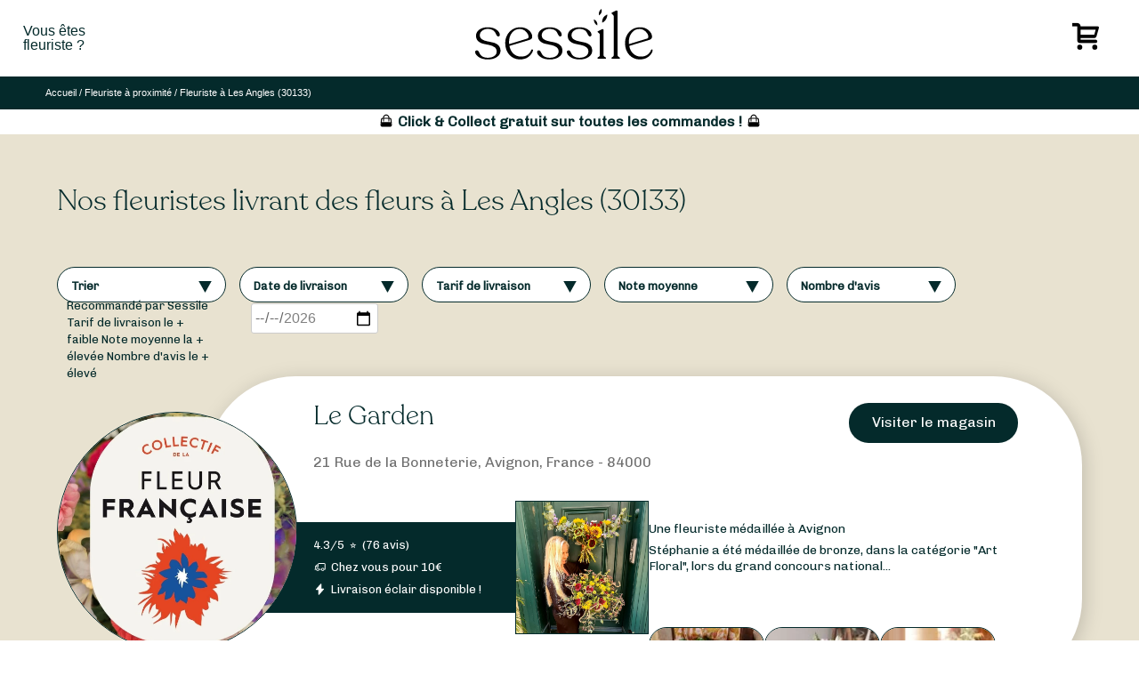

--- FILE ---
content_type: text/javascript; charset=utf-8
request_url: https://cdn.sessile.fr/wp-content/cache/wpfc-minified/785a25ts/6m2ft.js
body_size: 4959
content:
jQuery(document).ready(function(n){function t(){var e=280;n(".wcfmmp-single-store").hasClass("coloum-2")&&(n(".wcfmmp-single-store .store-footer").each(function(){n(this).outerHeight()>e&&(e=n(this).outerHeight())}),n(".wcfmmp-single-store .store-footer").css("height",e)),n(".wcfmmp-store-lists-sorting #wcfmmp_store_orderby").on("change",function(){n(this).parent().submit()})}$current_location_fetched=!1,n("#wcfmmp-stores-lists").parent().hasClass("col-md-8")&&(n("#wcfmmp-stores-lists").parent().removeClass("col-md-8"),n("#wcfmmp-stores-lists").parent().addClass("col-md-12")),n("#wcfmmp-stores-lists").parent().hasClass("col-md-9")&&(n("#wcfmmp-stores-lists").parent().removeClass("col-md-9"),n("#wcfmmp-stores-lists").parent().addClass("col-md-12")),n("#wcfmmp-stores-lists").parent().hasClass("col-sm-8")&&(n("#wcfmmp-stores-lists").parent().removeClass("col-sm-8"),n("#wcfmmp-stores-lists").parent().addClass("col-md-12")),n("#wcfmmp-stores-lists").parent().hasClass("col-sm-9")&&(n("#wcfmmp-stores-lists").parent().removeClass("col-sm-9"),n("#wcfmmp-stores-lists").parent().addClass("col-md-12")),n("#wcfmmp-stores-lists").parent().removeClass("col-sm-push-3"),n("#wcfmmp-stores-lists").parent().removeClass("col-sm-push-4"),n("#wcfmmp-stores-lists").parent().removeClass("col-md-push-3"),n("#wcfmmp-stores-lists").parent().removeClass("col-md-push-4"),0<n(".left_sidebar").length&&768<n(window).width()&&($left_sidebar_height=n(".left_sidebar").outerHeight(),$right_side_height=n(".right_side").outerHeight(),$left_sidebar_height<$right_side_height)&&n(".left_sidebar").css("height",$right_side_height+50),setTimeout(function(){t()},200),0<n("#wcfmmp_store_country").length&&n("#wcfmmp_store_country").select2({allowClear:!0,placeholder:wcfmmp_store_list_messages.choose_location+" ..."}),0<n("#wcfmmp_store_category").length&&n("#wcfmmp_store_category").select2({allowClear:!0,placeholder:wcfmmp_store_list_messages.choose_category+" ..."}),0<n(".wcfm-custom-search-select-field").length&&n(".wcfm-custom-search-select-field").each(function(){$title=n(this).data("title"),n(this).select2({allowClear:!0,placeholder:$title+" ..."})});var s,e,o,a,r,c=n(".wcfmmp-store-search-form"),m=null;function i(){data={action:"wcfmmp_stores_list_search",pagination_base:c.find("#pagination_base").val(),paged:c.find("#wcfm_paged").val(),per_row:$per_row,per_page:$per_page,includes:$includes,excludes:$excludes,orderby:n("#wcfmmp_store_orderby").val(),has_orderby:$has_orderby,has_product:$has_product,sidebar:$sidebar,theme:$theme,search_term:n(".wcfmmp-store-search").val(),wcfmmp_store_category:n("#wcfmmp_store_category").val(),search_data:jQuery(".wcfmmp-store-search-form").serialize(),wcfm_ajax_nonce:wcfm_params.wcfm_ajax_nonce,_wpnonce:c.find("#nonce").val()},m&&clearTimeout(m),s&&s.abort(),m=setTimeout(function(){n(".wcfmmp-stores-listing").block({message:null,overlayCSS:{background:"#fff",opacity:.6}}),s=n.post(wcfm_params.ajax_url,data,function(e){e.success&&(n(".wcfmmp-stores-listing").unblock(),e=e.data,n("#wcfmmp-stores-wrap").html(n(e).find(".wcfmmp-stores-content")),d(),initiateTip(),n(".wcfm_catalog_enquiry").each(function(){n(this).hasClass("wcfm_login_popup")?jQuery(".wcfm_login_popup").each(function(){jQuery(this).click(function(e){e.preventDefault(),jQuerylogin_popup=jQuery(this),jQuery("body").block({message:null,overlayCSS:{background:"#fff",opacity:.6}});e={action:"wcfm_login_popup_form",wcfm_ajax_nonce:wcfm_params.wcfm_ajax_nonce};return jQuery.ajax({type:"POST",url:wcfm_params.ajax_url,data:e,success:function(e){jQuery.colorbox({html:e,width:$popup_width,onComplete:function(){jQuery("#wcfm_login_popup_button").click(function(){var e;$wcfm_is_valid_form=!0,jQuery("#wcfm_login_popup_form").block({message:null,overlayCSS:{background:"#fff",opacity:.6}}),jQuery(".wcfm-message").html("").removeClass("wcfm-error").removeClass("wcfm-success").slideUp(),0==jQuery("input[name=wcfm_login_popup_username]").val().length?(jQuery("#wcfm_login_popup_form .wcfm-message").html('<span class="wcicon-status-cancelled"></span>'+wcfm_login_messages.no_username).addClass("wcfm-error").slideDown(),wcfm_notification_sound.play(),jQuery("#wcfm_login_popup_form").unblock()):0==jQuery("input[name=wcfm_login_popup_password]").val().length?(jQuery("#wcfm_login_popup_form .wcfm-message").html('<span class="wcicon-status-cancelled"></span>'+wcfm_login_messages.no_password).addClass("wcfm-error").slideDown(),wcfm_notification_sound.play(),jQuery("#wcfm_login_popup_form").unblock()):(jQuery(document.body).trigger("wcfm_form_validate",jQuery("#wcfm_login_popup_form")),$wcfm_is_valid_form?(jQuery("#wcfm_login_popup_button").hide(),e={action:"wcfm_login_popup_submit",wcfm_login_popup_form:jQuery("#wcfm_login_popup_form").serialize(),wcfm_ajax_nonce:wcfm_params.wcfm_ajax_nonce},jQuery.post(wcfm_params.ajax_url,e,function(e){e&&(jQueryresponse_json=jQuery.parseJSON(e),wcfm_notification_sound.play(),jQuery(".wcfm-message").html("").removeClass("wcfm-error").removeClass("wcfm-success").slideUp(),jQueryresponse_json.status?(jQuery("#wcfm_login_popup_form .wcfm-message").html('<span class="wcicon-status-completed"></span>'+jQueryresponse_json.message).addClass("wcfm-success").slideDown(),window.location=window.location.href):(jQuery("#wcfm_login_popup_form .wcfm-message").html('<span class="wcicon-status-cancelled"></span>'+jQueryresponse_json.message).addClass("wcfm-error").slideDown(),jQuery("#wcfm_login_popup_button").show(),jQuery("#wcfm_login_popup_form").unblock()))})):(wcfm_notification_sound.play(),jQuery("#wcfm_login_popup_form").unblock()))})}}),jQuery("body").unblock()}}),!1})}):n(this).off("click").on("click",function(e){e.preventDefault(),$store=n(this).data("store"),$product=n(this).data("product"),n.colorbox({inline:!0,href:"#enquiry_form_wrapper",width:$popup_width,onComplete:function(){n("#wcfm_enquiry_form").find("#enquiry_vendor_id").val($store),n("#wcfm_enquiry_form").find("#enquiry_product_id").val($product),0<jQuery(".anr_captcha_field").length&&"undefined"!=typeof grecaptcha&&($wcfm_anr_loaded?grecaptcha.reset():wcfm_anr_onloadCallback(),$wcfm_anr_loaded=!0)}})})}),setTimeout(function(){t()},200))})},500)}$wcfm_anr_loaded=!1,0<n(".wcfmmp-store-search-form").length&&(!wcfmmp_store_list_options.is_geolocate||0!=n("#wcfmmp_radius_addr").length&&navigator.geolocation||i(),c.on("keyup",".wcfm-search-field",function(){i()}),c.on("keyup","#search",function(){i()}),n(".wcfm-search-field").on("input",function(e){i()}),n("#search").on("input",function(e){i()}),n(".wcfm-custom-search-input-field").on("input",function(e){i()}),c.on("change","#wcfmmp_store_category",function(){i()}),c.on("change",".wcfm-custom-search-select-field",function(){i()}),n(document.body).on("wcfm_store_list_country_changed",function(e){i()}),c.on("change","#wcfmmp_store_state",function(){i()}),c.on("keyup","#wcfmmp_store_state",function(){i()}),r="",0<n("#wcfmmp_radius_addr").length)&&(e=parseInt(wcfmmp_store_list_options.max_radius),_=document.getElementById("wcfmmp_radius_addr"),"google"==wcfm_maps.lib?(o=new google.maps.Geocoder,(a=new google.maps.places.Autocomplete(_)).addListener("place_changed",function(){var e=a.getPlace();n("#wcfmmp_radius_lat").val(e.geometry.location.lat()),n("#wcfmmp_radius_lng").val(e.geometry.location.lng()),i()}),n("#wcfmmp_radius_addr").blur(function(){0==n(this).val().length&&(n("#wcfmmp_radius_lat").val(""),n("#wcfmmp_radius_lng").val(""),i())})):r=new L.Control.Search({container:"wcfm_radius_filter_container",url:"https://nominatim.openstreetmap.org/search?format=json&q={s}",jsonpParam:"json_callback",propertyName:"display_name",propertyLoc:["lat","lon"],marker:L.marker([0,0]),moveToLocation:function(e,t,s){n("#wcfmmp_radius_lat").val(e.lat),n("#wcfmmp_radius_lng").val(e.lng),i()},initial:!1,collapsed:!1,autoType:!1,minLength:2}),n("#wcfmmp_radius_range").on("input",function(){n(".wcfmmp_radius_range_cur").html(this.value+wcfmmp_store_list_options.radius_unit),wcfmmp_store_list_options.is_rtl?n(".wcfmmp_radius_range_cur").css("right",this.value/e*n(".wcfm_radius_slidecontainer").outerWidth()-7.5+"px"):n(".wcfmmp_radius_range_cur").css("left",this.value/e*n(".wcfm_radius_slidecontainer").outerWidth()-7.5+"px"),($wcfmmp_radius_lat=n("#wcfmmp_radius_lat").val())&&setTimeout(function(){i()},100)}),wcfmmp_store_list_options.is_rtl?n(".wcfmmp_radius_range_cur").css("right",n("#wcfmmp_radius_range").val()/e*n(".wcfm_radius_slidecontainer").outerWidth()-7.5+"px"):n(".wcfmmp_radius_range_cur").css("left",n("#wcfmmp_radius_range").val()/e*n(".wcfm_radius_slidecontainer").outerWidth()-7.5+"px"),navigator.geolocation)&&(n(".wcfmmmp_locate_icon").on("click",function(){navigator.geolocation.getCurrentPosition(function(s){$current_location_fetched=!0,"google"==wcfm_maps.lib?o.geocode({location:{lat:s.coords.latitude,lng:s.coords.longitude}},function(e,t){"OK"===t&&(n("#wcfmmp_radius_addr").val(e[0].formatted_address),n("#wcfmmp_radius_lat").val(s.coords.latitude),n("#wcfmmp_radius_lng").val(s.coords.longitude),i())}):n.get("https://nominatim.openstreetmap.org/reverse?format=jsonv2&lat="+s.coords.latitude+"&lon="+s.coords.longitude,function(e){n("input.search-input.wcfmmp-radius-addr").val(e.display_name),n("#wcfmmp_radius_lat").val(s.coords.latitude),n("#wcfmmp_radius_lng").val(s.coords.longitude),i()})})}),wcfmmp_store_list_options.is_geolocate)&&(lat=n("#wcfmmp_radius_lat").val(),lng=n("#wcfmmp_radius_lng").val(),lat||lng||n(".wcfmmmp_locate_icon").click());var l,_,p,f=n(".wcfmmp-store-search-form"),u="";function d(){var e;0<n(".wcfmmp-store-list-map").length&&(g(),e={action:"wcfmmp_stores_list_map_markers",pagination_base:c.find("#pagination_base").val(),paged:c.find("#wcfm_paged").val(),per_row:$per_row,per_page:$per_page,includes:$includes,excludes:$excludes,has_product:$has_product,has_orderby:$has_orderby,sidebar:$sidebar,theme:$theme,search_term:n(".wcfmmp-store-search").val(),wcfmmp_store_category:n("#wcfmmp_store_category").val(),wcfmmp_store_country:n("#wcfmmp_store_country").val(),wcfmmp_store_state:n("#wcfmmp_store_state").val(),search_data:jQuery(".wcfmmp-store-search-form").serialize(),wcfm_ajax_nonce:wcfm_params.wcfm_ajax_nonce},s=n.post(wcfm_params.ajax_url,e,function(e){e.success&&(e=e.data,w(n.parseJSON(e)))}))}({init:function(){f.on("change","select#wcfmmp_store_country",this.state_select)},state_select:function(){var e=wc_country_select_params.countries.replace(/&quot;/g,'"'),e=n.parseJSON(e),t=n("#wcfmmp_store_state"),s=t.val(),o=n(this).val();t.data("required");if(e[o])if(n.isEmptyObject(e[o]))t.is("select")&&n("select#wcfmmp_store_state").replaceWith('<input type="text" class="wcfm-text wcfm_ele" name="wcfmmp_store_state" id="wcfmmp_store_state" placeholder="'+wcfmmp_store_list_messages.choose_state+' ..." />'),s?n("#wcfmmp_store_state").val(s):n("#wcfmmp_store_state").val("");else{var a,r,c=u="",m=e[o];for(a in m)m.hasOwnProperty(a)&&(c=c+'<option value="'+a+'"'+r+">"+m[a]+"</option>");t.is("select")&&n("select#wcfmmp_store_state").html('<option value="">'+wcfmmp_store_list_messages.choose_state+" ...</option>"+c),t.is("input")&&(n("input#wcfmmp_store_state").replaceWith('<select class="wcfm-select wcfm_ele" name="wcfmmp_store_state" id="wcfmmp_store_state"></select>'),n("select#wcfmmp_store_state").html('<option value="">'+wcfmmp_store_list_messages.choose_state+" ...</option>"+c))}else t.is("select")&&n("select#wcfmmp_store_state").replaceWith('<input type="text" class="wcfm-text wcfm_ele" name="wcfmmp_store_state" id="wcfmmp_store_state" placeholder="'+wcfmmp_store_list_messages.choose_state+' ..." />'),n("#wcfmmp_store_state").val(u),"N/A"==n("#wcfmmp_store_state").val()&&n("#wcfmmp_store_state").val("");n(document.body).trigger("wcfm_store_list_country_changed")}}).init();{function w(o){var c,m,e;$icon_width=parseInt(wcfmmp_store_list_options.icon_width),$icon_height=parseInt(wcfmmp_store_list_options.icon_height),"google"==wcfm_maps.lib?(c=new google.maps.LatLngBounds,m=new google.maps.InfoWindow,n.each(o,function(e,t){var s,o=new google.maps.LatLng(t.lat,t.lang),a=(c.extend(o),{url:t.icon,scaledSize:new google.maps.Size($icon_width,$icon_height)}),o=new google.maps.Marker({position:o,map:p,animation:google.maps.Animation.DROP,title:t.name,icon:a,zIndex:e}),r=t.info_window_content;google.maps.event.addListener(o,"click",(s=o,function(){m.setContent(r),m.open(p,s)})),p.setCenter(o.getPosition()),l.push(o)}),wcfmmp_store_list_options.is_cluster&&(e=wcfmmp_store_list_options.cluster_image,markerClusterer&&markerClusterer.clearMarkers(),markerClusterer=new MarkerClusterer(p,l,{imagePath:e})),$auto_zoom&&0<o.length&&p.fitBounds(c)):(markersGroup&&markersGroup.clearLayers(),n.each(o,function(e,t){var s=L.icon({iconUrl:t.icon,iconSize:[$icon_width,$icon_height]}),s=L.marker([t.lat,t.lang],{icon:s}).bindPopup(t.info_window_content);l.push(s),markersGroup=L.featureGroup(l).addTo(p),$auto_zoom&&0<o.length&&setTimeout(function(){p.fitBounds(markersGroup.getBounds())},1e3)}))}function g(){if("google"==wcfm_maps.lib)for(var e=0;e<l.length;e++)l[e].setMap(null);l=[]}0<n(".wcfmmp-store-list-map").length&&(n(".wcfmmp-store-list-map").css("height",n(".wcfmmp-store-list-map").outerWidth()/2),l=[],p=markerClusterer=markersGroup="",_=wcfmmp_store_list_options.is_poi?[]:[{featureType:"poi",elementType:"labels",stylers:[{visibility:"off"}]}],"google"==wcfm_maps.lib?(_={zoom:$map_zoom,center:new google.maps.LatLng(wcfmmp_store_list_options.default_lat,wcfmmp_store_list_options.default_lng,13),mapTypeId:wcfm_maps.map_type,styles:_},p=new google.maps.Map(document.getElementById("wcfmmp-store-list-map"),_)):(p=L.map("wcfmmp-store-list-map",{center:[wcfmmp_store_list_options.default_lat,wcfmmp_store_list_options.default_lng],minZoom:2,zoom:$map_zoom,zoomAnimation:!1}),wcfmmp_store_list_options.is_allow_scroll_zoom||p.scrollWheelZoom.disable(),L.tileLayer("https://{s}.tile.openstreetmap.org/{z}/{x}/{y}.png",{subdomains:["a","b","c"]}).addTo(p),r&&0<n("#wcfmmp_radius_addr").length&&(n("#wcfmmp_radius_addr").remove(),p.addControl(r),$wcfmmp_radius_addr=n("#wcfm_radius_filter_container").find(".search-input").addClass("wcfmmp-radius-addr").attr("id","wcfmmp_radius_addr").css("float","none").attr("placeholder",wcfmmp_store_list_options.search_location),$lat=n("#wcfmmp_radius_lat").val(),$lng=n("#wcfmmp_radius_lng").val(),$lat)&&$lng&&n.get("https://nominatim.openstreetmap.org/reverse?format=jsonv2&lat="+$lat+"&lon="+$lng,function(e){$wcfmmp_radius_addr.val(e.display_name)})),wcfmmp_store_list_options.is_geolocate&&$current_location_fetched||d())}});
//console.log("store locator js script loaded");
google.maps.event.addDomListener(window, "load", function (){
var options={
componentRestrictions: { country: ["fr", "be", "lu", "gp", "re", "mq", "gf", "yt", "nc", "pf", "bl", "mf", "pm", "wf", "tf"] },
types: ["address"],
fields: ["address_components"],
};
if(document.getElementById("address_search")){
initStoreLocatorAddress();
var places=new google.maps.places.Autocomplete(document.getElementById("address_search"),
options
);
places.addListener("place_changed", function (){
var place=places.getPlace();
console.log("place", place);
const shippingInfosStore=saveCustomerShippingInfoStore(
place.address_components
);
saveStoreLocatorAddrSearched();
fillInAddress(shippingInfosStore);
});
}});
function fillInAddress(shippingInfosStore){
if(!shippingInfosStore){
return;
}
if(document.getElementById("zip")){
document.getElementById("zip").value=shippingInfosStore.postCode.value;
}
if(document.getElementById("country")){
document.getElementById("country").value=shippingInfosStore.country.value;
}}
function saveCustomerShippingInfoStore(address_components){
var customerShippingInfoStore =
createCustomerShippingInfoStore(address_components);
console.log("customerShippingInfoStore", customerShippingInfoStore);
sessionStorage.setItem("customerShippingInfosStore",
JSON.stringify(customerShippingInfoStore)
);
}
function saveStoreLocatorAddrSearched(){
var storeLocatorAddrSearched =
document.getElementById("address_search").value;
console.log("storeLocatorAddrSearched", storeLocatorAddrSearched);
sessionStorage.setItem("storeLocatorAddrSearched", storeLocatorAddrSearched);
ajaxSetStoreLocAddressInPhpSession(storeLocatorAddrSearched);
}
function initStoreLocatorAddress(){
const params=new URLSearchParams(window.location.search);
const cp=params.get('cp');
if(cp){
const country=params.get('country');
const cpFormatted=cp.match(/\d+/g)||[];
const countryFormatted=country ? getCountryFromCode(country):'France';
sessionStorage.setItem("storeLocatorAddrSearchedFromUrl", cpFormatted[0] + ' (' + countryFormatted + ')');
}else{
sessionStorage.removeItem("storeLocatorAddrSearchedFromUrl");
}
var addresseSearched=(sessionStorage.getItem("storeLocatorAddrSearchedFromUrl") ?
sessionStorage.getItem("storeLocatorAddrSearchedFromUrl"):sessionStorage.getItem("storeLocatorAddrSearched"))||null;
if(addresseSearched){
document.getElementById("address_search").value=addresseSearched;
}}
function createCustomerShippingInfoStore(address_components){
var addressNb=retreiveGoogleAutocompleteValue(
address_components,
"street_number"
);
var addressRoute=retreiveGoogleAutocompleteValue(
address_components,
"route"
);
var postCode=retreiveGoogleAutocompleteValue(
address_components,
"postal_code"
);
var city=retreiveGoogleAutocompleteValue(address_components, "locality");
var country=retreiveGoogleAutocompleteValue(address_components, "country");
var address=`${addressNb ? addressNb.long_name:""} ${
addressRoute ? addressRoute.long_name:""
}`;
return {
country: { value: country ? country.short_name:"FR", beenFocused: false },
address: { value: address||"", beenFocused: false },
city: { value: city ? city.short_name:"", beenFocused: false },
postCode: {
value: postCode ? postCode.short_name:"",
beenFocused: false,
},
firstName: { value: "", beenFocused: false },
name: { value: "", beenFocused: false },
email: { value: "", beenFocused: false },
phone: { value: "", beenFocused: false },
infos: { value: "", beenFocused: false },
isEditing: true,
isCompleted: false,
};}
function retreiveGoogleAutocompleteValue(components, type){
return (
components.find((component)=>
component.types.some((componentType)=> componentType===type)
) ?? null
);
}
function ajaxSetStoreLocAddressInPhpSession(address){
return new Promise((resolve, reject)=> {
jQuery.ajax({
url: "wp-admin/admin-ajax.php",
type: "POST",
data: {
action: "store_loc_save_address_in_session",
address,
},
success: function (response){
resolve(response);
},
error: function (response){
console.log("ajaxSetStoreLocAddressInPhpSession ERROR ", response);
},
});
});
}
function getCountryFromCode(countryCode){
const countries={
BE: 'Belgium',
FR: 'France',
LU: 'Luxembourg',
NL: 'Netherlands',
GP: 'Guadeloupe',
MQ: 'Martinique',
GF: 'French-guiana',
RE: 'Reunion',
YT: 'Mayotte',
PM: 'Saint-pierre-and-miquelon',
BL: 'Saint-barthelemy',
MF: 'Saint-martin',
WF: 'Wallis-and-futuna',
PF: 'French-polynesia',
NC: 'New-caledonia',
};
const code=countryCode.toUpperCase();
return countries[code]||'France';
};

--- FILE ---
content_type: text/javascript; charset=utf-8
request_url: https://cdn.sessile.fr/wp-content/cache/wpfc-minified/7ykn7aqe/6m2ft.js
body_size: 102099
content:
$wcfm_products_table="";var $wcfm_is_valid_form=!0,$wcfm_message_close_timer="",tinyMce_toolbar="undo redo | insert | styleselect | bold italic | alignleft aligncenter alignright alignjustify |  bullist numlist outdent indent | link image | ltr rtl";function initiateTip(){jQuery(".img_tip, .text_tip").each(function(){jQuery(this).qtip({content:jQuery(this).attr("data-tip"),position:{my:"top center",at:"bottom center",viewport:jQuery(window)},show:{solo:!0},hide:{inactive:6e4,fixed:!0},style:{classes:"qtip-dark qtip-shadow qtip-rounded qtip-wcfm-css qtip-wcfm-core-css"}})})}function GetURLParameter(t){for(var e=window.location.search.substring(1).split("&"),i=0;i<e.length;i++){var s=e[i].split("=");if(s[0]==t)return s[1]}}function wcfmMessageHide(){clearTimeout($wcfm_message_close_timer),$wcfm_message_close_timer=setTimeout(function(){jQuery(".wcfm-message").slideUp("slow",function(){jQuery(".wcfm-message").html("").removeClass("wcfm-success").removeClass("wcfm-error"),$wcfm_is_valid_form=!0})},1e4)}function getWCFMEditorContent(t){var e="";return jQuery("#"+t).length>0&&(e=(jQuery("#"+t).hasClass("rich_editor")||jQuery("#"+t).hasClass("wcfm_wpeditor"))&&"undefined"!=typeof tinymce&&null!=tinymce.get(t)?tinymce.get(t).getContent({format:"raw"}):jQuery("#"+t).val()),e}function intiateWCFMuQuickEdit(){jQuery(".wcfmu_product_quick_edit").each(function(){jQuery(this).click(function(t){t.preventDefault(),jQueryquick_edit=jQuery(this),jQueryproduct=jQueryquick_edit.data("product"),jQuery(".products").block({message:null,overlayCSS:{background:"#fff",opacity:.6}});var e={action:"wcfmu_quick_edit_html",product:jQueryproduct,wcfm_ajax_nonce:wcfm_params.wcfm_ajax_nonce};return jQuery.ajax({type:"POST",url:wcfm_params.ajax_url,data:e,success:function(t){jQuery.colorbox({html:t,width:$popup_width,onComplete:function(){jQuery("#wcfm_quick_edit_button").click(function(){if($wcfm_is_valid_form=!0,jQuery("#wcfm_quick_edit_form").block({message:null,overlayCSS:{background:"#fff",opacity:.6}}),jQuery(".wcfm-message").html("").removeClass("wcfm-error").removeClass("wcfm-success").slideUp(),0==jQuery("input[name=wcfm_quick_edit_title]").val().length)jQuery("#wcfm_quick_edit_form .wcfm-message").html('<span class="wcicon-status-cancelled"></span>'+wcfmu_products_manage_messages.no_title).addClass("wcfm-error").slideDown(),wcfm_notification_sound.play(),jQuery("#wcfm_quick_edit_form").unblock();else if(jQuery(document.body).trigger("wcfm_form_validate",jQuery("#wcfm_quick_edit_form")),$wcfm_is_valid_form){var t={action:"wcfm_ajax_controller",controller:"wcfm-products-quick-manage",wcfm_quick_edit_form:jQuery("#wcfm_quick_edit_form").serialize(),wcfm_ajax_nonce:wcfm_params.wcfm_ajax_nonce};jQuery.post(wcfm_params.ajax_url,t,function(t){t&&(jQueryresponse_json=jQuery.parseJSON(t),jQuery(".wcfm-message").html("").removeClass("wcfm-error").removeClass("wcfm-success").slideUp(),jQueryresponse_json.status?(jQuery("#wcfm_quick_edit_form .wcfm-message").html('<span class="wcicon-status-completed"></span>'+jQueryresponse_json.message).addClass("wcfm-success").slideDown(),jQuery("#wcfm_quick_edit_button").hide()):jQuery("#wcfm_quick_edit_form .wcfm-message").html('<span class="wcicon-status-cancelled"></span>'+jQueryresponse_json.message).addClass("wcfm-error").slideDown(),wcfm_notification_sound.play(),jQuery("#wcfm_quick_edit_form").unblock(),setTimeout(function(){$wcfm_products_table&&$wcfm_products_table.ajax.reload(),jQuery.colorbox.remove()},2e3))})}else wcfm_notification_sound.play(),jQuery("#wcfm_quick_edit_form").unblock()})}}),jQuery(".products").unblock()}}),!1})})}function intiateWCFMuScreenManager(){jQuery(".wcfm_screen_manager").each(function(){jQuery(this).click(function(t){t.preventDefault(),jQueryScreen_Manager=jQuery(this),jQueryScreen=jQueryScreen_Manager.data("screen");var e={action:"wcfmu_screen_manager_html",screen:jQueryScreen,wcfm_ajax_nonce:wcfm_params.wcfm_ajax_nonce};return jQuery.ajax({type:"POST",url:wcfm_params.ajax_url,data:e,success:function(t){jQuery.colorbox({html:t,width:$popup_width,onComplete:function(){jQuery("#wcfm_screen_manager_button").click(function(){jQuery("#wcfm_screen_manager_form").block({message:null,overlayCSS:{background:"#fff",opacity:.6}}),jQuery(".wcfm-message").html("").removeClass("wcfm-error").removeClass("wcfm-success").slideUp();var t={action:"wcfm_ajax_controller",controller:"wcfm-screen-manage",wcfm_screen_manager_form:jQuery("#wcfm_screen_manager_form").serialize(),wcfm_ajax_nonce:wcfm_params.wcfm_ajax_nonce};jQuery.post(wcfm_params.ajax_url,t,function(t){t&&(jQueryresponse_json=jQuery.parseJSON(t),jQuery(".wcfm-message").html("").removeClass("wcfm-error").removeClass("wcfm-success").slideUp(),jQueryresponse_json.status?jQuery("#wcfm_screen_manager_form .wcfm-message").html('<span class="wcicon-status-completed"></span>'+jQueryresponse_json.message).addClass("wcfm-success").slideDown():jQuery("#wcfm_screen_manager_form .wcfm-message").html('<span class="wcicon-status-cancelled"></span>'+jQueryresponse_json.message).addClass("wcfm-error").slideDown(),jQuery("#wcfm_screen_manager_form").unblock(),setTimeout(function(){jQuery.colorbox.remove(),window.location=window.location.href},2e3))})})}})}}),!1})})}function wcfmstripHtml(t){var e=document.createElement("div");return e.innerHTML=t,e.textContent||e.innerText||""}function wcfmcapitalizeFirstLetter(t){return t.charAt(0).toUpperCase()+t.slice(1)}if(wcfm_params.wcfm_allow_tinymce_options&&(tinyMce_toolbar=wcfm_params.wcfm_allow_tinymce_options),$popup_width="50%",$large_popup_width="75%",jQuery(window).width()<=768&&($popup_width="95%",$large_popup_width="95%"),function(t,e,s){!function(t){"use strict";"function"==typeof define&&define.amd?define(["jquery","imagesloaded"],t):jQuery&&!jQuery.fn.qtip&&t(jQuery)}(function(o){function n(t,e,i,s){this.id=i,this.target=t,this.tooltip=Q,this.elements=elements={target:t},this._id=B+"-"+i,this.timers={img:{}},this.options=e,this.plugins={},this.cache=cache={event:{},target:o(),disabled:S,attr:s,onTooltip:S,lastClass:""},this.rendered=this.destroyed=this.disabled=this.waiting=this.hiddenDuringWait=this.positioning=this.triggering=S}function a(t){return t===Q||"object"!==o.type(t)}function r(t){return!(o.isFunction(t)||t&&t.attr||t.length||"object"===o.type(t)&&(t.jquery||t.then))}function c(t){var e,i,s,n;return a(t)?S:(a(t.metadata)&&(t.metadata={type:t.metadata}),"content"in t&&(a(e=t.content)||e.jquery||e.done?e=t.content={text:i=r(e)?S:e}:i=e.text,"ajax"in e&&(s=e.ajax,n=s&&s.once!==S,delete e.ajax,e.text=function(t,e){var a=i||o(this).attr(e.options.content.attr)||"Loading...",r=o.ajax(o.extend({},s,{context:e})).then(s.success,Q,s.error).then(function(t){return t&&n&&e.set("content.text",t),t},function(t,i,s){e.destroyed||0===t.status||e.set("content.text",i+": "+s)});return n?a:(e.set("content.text",a),r)}),"title"in e&&(a(e.title)||(e.button=e.title.button,e.title=e.title.text),r(e.title||S)&&(e.title=S))),"position"in t&&a(t.position)&&(t.position={my:t.position,at:t.position}),"show"in t&&a(t.show)&&(t.show=t.show.jquery?{target:t.show}:t.show===$?{ready:$}:{event:t.show}),"hide"in t&&a(t.hide)&&(t.hide=t.hide.jquery?{target:t.hide}:{event:t.hide}),"style"in t&&a(t.style)&&(t.style={classes:t.style}),o.each(P,function(){this.sanitize&&this.sanitize(t)}),t)}function l(t,e){for(var i,s=0,o=t,n=e.split(".");o=o[n[s++]];)n.length>s&&(i=o);return[i||t,n.pop()]}function h(t,e){var i,s,o;for(i in this.checks)for(s in this.checks[i])(o=RegExp(s,"i").exec(t))&&(e.push(o),("builtin"===i||this.plugins[i])&&this.checks[i][s].apply(this.plugins[i]||this,e))}function d(t){return V.concat("").join(t?"-"+t+" ":" ")}function p(t){if(this.tooltip.hasClass(Z))return S;clearTimeout(this.timers.show),clearTimeout(this.timers.hide);var e=o.proxy(function(){this.toggle($,t)},this);this.options.show.delay>0?this.timers.show=setTimeout(e,this.options.show.delay):e()}function u(t){if(this.tooltip.hasClass(Z))return S;var e=o(t.relatedTarget),i=e.closest(U)[0]===this.tooltip[0],s=e[0]===this.options.show.target[0];if(clearTimeout(this.timers.show),clearTimeout(this.timers.hide),this!==e[0]&&"mouse"===this.options.position.target&&i||this.options.hide.fixed&&/mouse(out|leave|move)/.test(t.type)&&(i||s))try{t.preventDefault(),t.stopImmediatePropagation()}catch(t){}else{var n=o.proxy(function(){this.toggle(S,t)},this);this.options.hide.delay>0?this.timers.hide=setTimeout(n,this.options.hide.delay):n()}}function f(t){return this.tooltip.hasClass(Z)||!this.options.hide.inactive?S:(clearTimeout(this.timers.inactive),this.timers.inactive=setTimeout(o.proxy(function(){this.hide(t)},this),this.options.hide.inactive),s)}function m(t){this.rendered&&this.tooltip[0].offsetWidth>0&&this.reposition(t)}function _(t,i,s){o(e.body).delegate(t,(i.split?i:i.join(nt+" "))+nt,function(){var t=j.api[o.attr(this,A)];t&&!t.disabled&&s.apply(t,arguments)})}function g(t,i,s){var a,r,l,h,d,p=o(e.body),u=t[0]===e?p:t,f=t.metadata?t.metadata(s.metadata):Q,m="html5"===s.metadata.type&&f?f[s.metadata.name]:Q,_=t.data(s.metadata.name||"qtipopts");try{_="string"==typeof _?o.parseJSON(_):_}catch(t){}if(r=(h=o.extend($,{},j.defaults,s,"object"==typeof _?c(_):Q,c(m||f))).position,h.id=i,"boolean"==typeof h.content.text){if(l=t.attr(h.content.attr),h.content.attr===S||!l)return S;h.content.text=l}if(r.container.length||(r.container=p),r.target===S&&(r.target=u),h.show.target===S&&(h.show.target=u),h.show.solo===$&&(h.show.solo=r.container.closest("body")),h.hide.target===S&&(h.hide.target=u),h.position.viewport===$&&(h.position.viewport=r.container),r.container=r.container.eq(0),r.at=new k(r.at,$),r.my=new k(r.my),t.data(B))if(h.overwrite)t.qtip("destroy");else if(h.overwrite===S)return S;return t.attr(H,i),h.suppress&&(d=t.attr("title"))&&t.removeAttr("title").attr(et,d).attr("title",""),a=new n(t,h,i,!!l),t.data(B,a),t.one("remove.qtip-"+i+" removeqtip.qtip-"+i,function(){var t;(t=o(this).data(B))&&t.destroy()}),a}function w(t){return t.charAt(0).toUpperCase()+t.slice(1)}function y(t,e){return parseInt(function(t,e){var i,o,n=e.charAt(0).toUpperCase()+e.slice(1),a=(e+" "+_t.join(n+" ")+n).split(" "),r=0;if(mt[e])return t.css(mt[e]);for(;i=a[r++];)if((o=t.css(i))!==s)return mt[e]=i,o}(t,e),10)}function v(t,e){this._ns="tip",this.options=e,this.offset=e.offset,this.size=[e.width,e.height],this.init(this.qtip=t)}function b(t,e){this.options=e,this._ns="-modal",this.init(this.qtip=t)}function x(t){this._ns="ie6",this.init(this.qtip=t)}var j,C,k,q,T,$=!0,S=!1,Q=null,M="x",W="y",z="width",D="height",L="top",F="left",N="bottom",E="right",O="center",R="flipinvert",I="shift",P={},B="qtip",H="data-hasqtip",A="data-qtip-id",V=["ui-widget","ui-tooltip"],U="."+B,X="click dblclick mousedown mouseup mousemove mouseleave mouseenter".split(" "),Y=B+"-fixed",K=B+"-default",G=B+"-focus",J=B+"-hover",Z=B+"-disabled",tt="_replacedByqTip",et="oldtitle";BROWSER={ie:function(){for(var t=3,i=e.createElement("div");(i.innerHTML="\x3c!--[if gt IE "+ ++t+"]><i></i><![endif]--\x3e")&&i.getElementsByTagName("i")[0];);return t>4?t:NaN}(),iOS:parseFloat((""+(/CPU.*OS ([0-9_]{1,5})|(CPU like).*AppleWebKit.*Mobile/i.exec(navigator.userAgent)||[0,""])[1]).replace("undefined","3_2").replace("_",".").replace("_",""))||S},(C=n.prototype).render=function(t){if(this.rendered||this.destroyed)return this;var e=this,i=this.options,s=this.cache,n=this.elements,a=i.content.text,r=i.content.title,c=i.content.button,l=i.position,h="."+this._id+" ",d=[];return o.attr(this.target[0],"aria-describedby",this._id),this.tooltip=n.tooltip=tooltip=o("<div/>",{id:this._id,class:[B,K,i.style.classes,B+"-pos-"+i.position.my.abbrev()].join(" "),width:i.style.width||"",height:i.style.height||"",tracking:"mouse"===l.target&&l.adjust.mouse,role:"alert","aria-live":"polite","aria-atomic":S,"aria-describedby":this._id+"-content","aria-hidden":$}).toggleClass(Z,this.disabled).attr(A,this.id).data(B,this).appendTo(l.container).append(n.content=o("<div />",{class:B+"-content",id:this._id+"-content","aria-atomic":$})),this.rendered=-1,this.positioning=$,r&&(this._createTitle(),o.isFunction(r)||d.push(this._updateTitle(r,S))),c&&this._createButton(),o.isFunction(a)||d.push(this._updateContent(a,S)),this.rendered=$,this._setWidget(),o.each(i.events,function(t,e){o.isFunction(e)&&tooltip.bind(("toggle"===t?["tooltipshow","tooltiphide"]:["tooltip"+t]).join(h)+h,e)}),o.each(P,function(t){var i;"render"===this.initialize&&(i=this(e))&&(e.plugins[t]=i)}),this._assignEvents(),o.when.apply(o,d).then(function(){e._trigger("render"),e.positioning=S,e.hiddenDuringWait||!i.show.ready&&!t||e.toggle($,s.event,S),e.hiddenDuringWait=S}),j.api[this.id]=this,this},C.destroy=function(t){function e(){if(!this.destroyed){this.destroyed=$;var t=this.target,e=t.attr(et);this.rendered&&this.tooltip.stop(1,0).find("*").remove().end().remove(),o.each(this.plugins,function(){this.destroy&&this.destroy()}),clearTimeout(this.timers.show),clearTimeout(this.timers.hide),this._unassignEvents(),t.removeData(B).removeAttr(A).removeAttr("aria-describedby"),this.options.suppress&&e&&t.attr("title",e).removeAttr(et),this._unbind(t),this.options=this.elements=this.cache=this.timers=this.plugins=this.mouse=Q,delete j.api[this.id]}}return this.destroyed?this.target:(t!==$&&this.rendered?(tooltip.one("tooltiphidden",o.proxy(e,this)),!this.triggering&&this.hide()):e.call(this),this.target)},q=C.checks={builtin:{"^id$":function(t,e,i,s){var n=i===$?j.nextid:i,a=B+"-"+n;n!==S&&n.length>0&&!o("#"+a).length?(this._id=a,this.rendered&&(this.tooltip[0].id=this._id,this.elements.content[0].id=this._id+"-content",this.elements.title[0].id=this._id+"-title")):t[e]=s},"^prerender":function(t,e,i){i&&!this.rendered&&this.render(this.options.show.ready)},"^content.text$":function(t,e,i){this._updateContent(i)},"^content.attr$":function(t,e,i,s){this.options.content.text===this.target.attr(s)&&this._updateContent(this.target.attr(i))},"^content.title$":function(t,e,i){return i?(i&&!this.elements.title&&this._createTitle(),this._updateTitle(i),s):this._removeTitle()},"^content.button$":function(t,e,i){this._updateButton(i)},"^content.title.(text|button)$":function(t,e,i){this.set("content."+e,i)},"^position.(my|at)$":function(t,e,i){"string"==typeof i&&(t[e]=new k(i,"at"===e))},"^position.container$":function(t,e,i){this.tooltip.appendTo(i)},"^show.ready$":function(t,e,i){i&&(!this.rendered&&this.render($)||this.toggle($))},"^style.classes$":function(t,e,i,s){this.tooltip.removeClass(s).addClass(i)},"^style.width|height":function(t,e,i){this.tooltip.css(e,i)},"^style.widget|content.title":function(){this._setWidget()},"^style.def":function(t,e,i){this.tooltip.toggleClass(K,!!i)},"^events.(render|show|move|hide|focus|blur)$":function(t,e,i){tooltip[(o.isFunction(i)?"":"un")+"bind"]("tooltip"+e,i)},"^(show|hide|position).(event|target|fixed|inactive|leave|distance|viewport|adjust)":function(){var t=this.options.position;tooltip.attr("tracking","mouse"===t.target&&t.adjust.mouse),this._unassignEvents(),this._assignEvents()}}},C.get=function(t){if(this.destroyed)return this;var e=l(this.options,t.toLowerCase()),i=e[0][e[1]];return i.precedance?i.string():i};var it=/^position\.(my|at|adjust|target|container|viewport)|style|content|show\.ready/i,st=/^prerender|show\.ready/i;C.set=function(t,e){if(this.destroyed)return this;var i,n=this.rendered,a=S,r=this.options;return this.checks,"string"==typeof t?(i=t,(t={})[i]=e):t=o.extend({},t),o.each(t,function(e,i){if(!n&&!st.test(e))return delete t[e],s;var c,h=l(r,e.toLowerCase());c=h[0][h[1]],h[0][h[1]]=i&&i.nodeType?o(i):i,a=it.test(e)||a,t[e]=[h[0],h[1],i,c]}),c(r),this.positioning=$,o.each(t,o.proxy(h,this)),this.positioning=S,this.rendered&&this.tooltip[0].offsetWidth>0&&a&&this.reposition("mouse"===r.position.target?Q:this.cache.event),this},C._update=function(t,e){var i=this,s=this.cache;return this.rendered&&t?(o.isFunction(t)&&(t=t.call(this.elements.target,s.event,this)||""),o.isFunction(t.then)?(s.waiting=$,t.then(function(t){return s.waiting=S,i._update(t,e)},Q,function(t){return i._update(t,e)})):t===S||!t&&""!==t?S:(t.jquery&&t.length>0?e.children().detach().end().append(t.css({display:"block"})):e.html(t),s.waiting=$,(o.fn.imagesLoaded?e.imagesLoaded():o.Deferred().resolve(o([]))).done(function(t){s.waiting=S,t.length&&i.rendered&&i.tooltip[0].offsetWidth>0&&i.reposition(s.event,!t.length)}).promise())):S},C._updateContent=function(t,e){this._update(t,this.elements.content,e)},C._updateTitle=function(t,e){this._update(t,this.elements.title,e)===S&&this._removeTitle(S)},C._createTitle=function(){var t=this.elements,e=this._id+"-title";t.titlebar&&this._removeTitle(),t.titlebar=o("<div />",{class:B+"-titlebar "+(this.options.style.widget?d("header"):"")}).append(t.title=o("<div />",{id:e,class:B+"-title","aria-atomic":$})).insertBefore(t.content).delegate(".qtip-close","mousedown keydown mouseup keyup mouseout",function(t){o(this).toggleClass("ui-state-active ui-state-focus","down"===t.type.substr(-4))}).delegate(".qtip-close","mouseover mouseout",function(t){o(this).toggleClass("ui-state-hover","mouseover"===t.type)}),this.options.content.button&&this._createButton()},C._removeTitle=function(t){var e=this.elements;e.title&&(e.titlebar.remove(),e.titlebar=e.title=e.button=Q,t!==S&&this.reposition())},C.reposition=function(i,s){if(!this.rendered||this.positioning||this.destroyed)return this;this.positioning=$;var n,a,r=this.cache,c=this.tooltip,l=this.options.position,h=l.target,d=l.my,p=l.at,u=l.viewport,f=l.container,m=l.adjust,_=m.method.split(" "),g=c.outerWidth(S),w=c.outerHeight(S),y=0,v=0,b=c.css("position"),x={left:0,top:0},j=c[0].offsetWidth>0,C=i&&"scroll"===i.type,k=o(t),q=f[0].ownerDocument,T=this.mouse;if(o.isArray(h)&&2===h.length)p={x:F,y:L},x={left:h[0],top:h[1]};else if("mouse"===h&&(i&&i.pageX||r.event.pageX))p={x:F,y:L},i=!T||!T.pageX||!m.mouse&&i&&i.pageX?(!i||"resize"!==i.type&&"scroll"!==i.type?i&&i.pageX&&"mousemove"===i.type?i:(!m.mouse||this.options.show.distance)&&r.origin&&r.origin.pageX?r.origin:i:r.event)||i||r.event||T||{}:T,"static"!==b&&(x=f.offset()),q.body.offsetWidth!==(t.innerWidth||q.documentElement.clientWidth)&&(a=o(q.body).offset()),x={left:i.pageX-x.left+(a&&a.left||0),top:i.pageY-x.top+(a&&a.top||0)},m.mouse&&C&&(x.left-=T.scrollX-k.scrollLeft(),x.top-=T.scrollY-k.scrollTop());else{if("event"===h&&i&&i.target&&"scroll"!==i.type&&"resize"!==i.type?r.target=o(i.target):"event"!==h&&(r.target=o(h.jquery?h:elements.target)),h=r.target,0===(h=o(h).eq(0)).length)return this;h[0]===e||h[0]===t?(y=BROWSER.iOS?t.innerWidth:h.width(),v=BROWSER.iOS?t.innerHeight:h.height(),h[0]===t&&(x={top:(u||h).scrollTop(),left:(u||h).scrollLeft()})):P.imagemap&&h.is("area")?n=P.imagemap(this,h,p,P.viewport?_:S):P.svg&&h[0].ownerSVGElement?n=P.svg(this,h,p,P.viewport?_:S):(y=h.outerWidth(S),v=h.outerHeight(S),x=h.offset()),n&&(y=n.width,v=n.height,a=n.offset,x=n.position),x=this.reposition.offset(h,x,f),(BROWSER.iOS>3.1&&4.1>BROWSER.iOS||BROWSER.iOS>=4.3&&4.33>BROWSER.iOS||!BROWSER.iOS&&"fixed"===b)&&(x.left-=k.scrollLeft(),x.top-=k.scrollTop()),(!n||n&&n.adjustable!==S)&&(x.left+=p.x===E?y:p.x===O?y/2:0,x.top+=p.y===N?v:p.y===O?v/2:0)}return x.left+=m.x+(d.x===E?-g:d.x===O?-g/2:0),x.top+=m.y+(d.y===N?-w:d.y===O?-w/2:0),P.viewport?(x.adjusted=P.viewport(this,x,l,y,v,g,w),a&&x.adjusted.left&&(x.left+=a.left),a&&x.adjusted.top&&(x.top+=a.top)):x.adjusted={left:0,top:0},this._trigger("move",[x,u.elem||u],i)?(delete x.adjusted,s===S||!j||isNaN(x.left)||isNaN(x.top)||"mouse"===h||!o.isFunction(l.effect)?c.css(x):o.isFunction(l.effect)&&(l.effect.call(c,this,o.extend({},x)),c.queue(function(t){o(this).css({opacity:"",height:""}),BROWSER.ie&&this.style.removeAttribute("filter"),t()})),this.positioning=S,this):this},C.reposition.offset=function(t,i,s){function n(t,e){i.left+=e*t.scrollLeft(),i.top+=e*t.scrollTop()}if(!s[0])return i;var a,r,c,l,h=o(t[0].ownerDocument),d=!!BROWSER.ie&&"CSS1Compat"!==e.compatMode,p=s[0];do{"static"!==(r=o.css(p,"position"))&&("fixed"===r?(c=p.getBoundingClientRect(),n(h,-1)):((c=o(p).position()).left+=parseFloat(o.css(p,"borderLeftWidth"))||0,c.top+=parseFloat(o.css(p,"borderTopWidth"))||0),i.left-=c.left+(parseFloat(o.css(p,"marginLeft"))||0),i.top-=c.top+(parseFloat(o.css(p,"marginTop"))||0),a||"hidden"===(l=o.css(p,"overflow"))||"visible"===l||(a=o(p)))}while(p=p.offsetParent);return a&&(a[0]!==h[0]||d)&&n(a,1),i};var ot=(k=C.reposition.Corner=function(t,e){t=(""+t).replace(/([A-Z])/," $1").replace(/middle/gi,O).toLowerCase(),this.x=(t.match(/left|right/i)||t.match(/center/)||["inherit"])[0].toLowerCase(),this.y=(t.match(/top|bottom|center/i)||["inherit"])[0].toLowerCase(),this.forceY=!!e;var i=t.charAt(0);this.precedance="t"===i||"b"===i?W:M}).prototype;ot.invert=function(t,e){this[t]=this[t]===F?E:this[t]===E?F:e||this[t]},ot.string=function(){var t=this.x,e=this.y;return t===e?t:this.precedance===W||this.forceY&&"center"!==e?e+" "+t:t+" "+e},ot.abbrev=function(){var t=this.string().split(" ");return t[0].charAt(0)+(t[1]&&t[1].charAt(0)||"")},ot.clone=function(){return new k(this.string(),this.forceY)},C.toggle=function(t,i){var s=this.cache,n=this.options,a=this.tooltip;if(i){if(/over|enter/.test(i.type)&&/out|leave/.test(s.event.type)&&n.show.target.add(i.target).length===n.show.target.length&&a.has(i.relatedTarget).length)return this;s.event=o.extend({},i)}if(this.waiting&&!t&&(this.hiddenDuringWait=$),!this.rendered)return t?this.render(1):this;if(this.destroyed||this.disabled)return this;var r,c,l=t?"show":"hide",h=this.options[l],d=(this.options[t?"hide":"show"],this.options.position),p=this.options.content,u=this.tooltip.css("width"),f=this.tooltip[0].offsetWidth>0,m=t||1===h.target.length,_=!i||2>h.target.length||s.target[0]===i.target;return(typeof t).search("boolean|number")&&(t=!f),(c=(r=!a.is(":animated")&&f===t&&_)?Q:!!this._trigger(l,[90]))!==S&&t&&this.focus(i),!c||r?this:(o.attr(a[0],"aria-hidden",!t),t?(s.origin=o.extend({},this.mouse),o.isFunction(p.text)&&this._updateContent(p.text,S),o.isFunction(p.title)&&this._updateTitle(p.title,S),!T&&"mouse"===d.target&&d.adjust.mouse&&(o(e).bind("mousemove."+B,this._storeMouse),T=$),u||a.css("width",a.outerWidth(S)),this.reposition(i,arguments[2]),u||a.css("width",""),h.solo&&("string"==typeof h.solo?o(h.solo):o(U,h.solo)).not(a).not(h.target).qtip("hide",o.Event("tooltipsolo"))):(clearTimeout(this.timers.show),delete s.origin,T&&!o(U+'[tracking="true"]:visible',h.solo).not(a).length&&(o(e).unbind("mousemove."+B),T=S),this.blur(i)),after=o.proxy(function(){t?(BROWSER.ie&&a[0].style.removeAttribute("filter"),a.css("overflow",""),"string"==typeof h.autofocus&&o(this.options.show.autofocus,a).focus(),this.options.show.target.trigger("qtip-"+this.id+"-inactive")):a.css({display:"",visibility:"",opacity:"",left:"",top:""}),this._trigger(t?"visible":"hidden")},this),h.effect===S||m===S?(a[l](),after()):o.isFunction(h.effect)?(a.stop(1,1),h.effect.call(a,this),a.queue("fx",function(t){after(),t()})):a.fadeTo(90,t?1:0,after),t&&h.target.trigger("qtip-"+this.id+"-inactive"),this)},C.show=function(t){return this.toggle($,t)},C.hide=function(t){return this.toggle(S,t)},C.focus=function(t){if(!this.rendered||this.destroyed)return this;var e=o(U),i=this.tooltip,s=parseInt(i[0].style.zIndex,10),n=j.zindex+e.length;return i.hasClass(G)||this._trigger("focus",[n],t)&&(s!==n&&(e.each(function(){this.style.zIndex>s&&(this.style.zIndex=this.style.zIndex-1)}),e.filter("."+G).qtip("blur",t)),i.addClass(G)[0].style.zIndex=n),this},C.blur=function(t){return!this.rendered||this.destroyed?this:(this.tooltip.removeClass(G),this._trigger("blur",[this.tooltip.css("zIndex")],t),this)},C.disable=function(t){return this.destroyed?this:("boolean"!=typeof t&&(t=!(this.tooltip.hasClass(Z)||this.disabled)),this.rendered&&this.tooltip.toggleClass(Z,t).attr("aria-disabled",t),this.disabled=!!t,this)},C.enable=function(){return this.disable(S)},C._createButton=function(){var t=this,e=this.elements,i=e.tooltip,s=this.options.content.button,n="string"==typeof s?s:"Close tooltip";e.button&&e.button.remove(),e.button=s.jquery?s:o("<a />",{class:"qtip-close "+(this.options.style.widget?"":B+"-icon"),title:n,"aria-label":n}).prepend(o("<span />",{class:"ui-icon ui-icon-close",html:"&times;"})),e.button.appendTo(e.titlebar||i).attr("role","button").click(function(e){return i.hasClass(Z)||t.hide(e),S})},C._updateButton=function(t){if(!this.rendered)return S;var e=this.elements.button;t?this._createButton():e.remove()},C._setWidget=function(){var t=this.options.style.widget,e=this.elements,i=e.tooltip,s=i.hasClass(Z);i.removeClass(Z),Z=t?"ui-state-disabled":"qtip-disabled",i.toggleClass(Z,s),i.toggleClass("ui-helper-reset "+d(),t).toggleClass(K,this.options.style.def&&!t),e.content&&e.content.toggleClass(d("content"),t),e.titlebar&&e.titlebar.toggleClass(d("header"),t),e.button&&e.button.toggleClass(B+"-icon",!t)},C._storeMouse=function(i){this.mouse={pageX:i.pageX,pageY:i.pageY,type:"mousemove",scrollX:t.pageXOffset||e.body.scrollLeft||e.documentElement.scrollLeft,scrollY:t.pageYOffset||e.body.scrollTop||e.documentElement.scrollTop}},C._bind=function(t,e,i,s,n){var a="."+this._id+(s?"-"+s:"");e.length&&o(t).bind((e.split?e:e.join(a+" "))+a,o.proxy(i,n||this))},C._unbind=function(t,e){o(t).unbind("."+this._id+(e?"-"+e:""))};var nt="."+B;o(function(){_(U,["mouseenter","mouseleave"],function(t){var e="mouseenter"===t.type,i=o(t.currentTarget),s=o(t.relatedTarget||t.target),n=this.options;e?(this.focus(t),i.hasClass(Y)&&!i.hasClass(Z)&&clearTimeout(this.timers.hide)):"mouse"===n.position.target&&n.hide.event&&n.show.target&&!s.closest(n.show.target[0]).length&&this.hide(t),i.toggleClass(J,e)}),_("["+A+"]",X,f)}),C._trigger=function(t,e,i){var s=o.Event("tooltip"+t);return s.originalEvent=i&&o.extend({},i)||this.cache.event||Q,this.triggering=$,this.tooltip.trigger(s,[this].concat(e||[])),this.triggering=S,!s.isDefaultPrevented()},C._assignEvents=function(){var i=this.options,n=i.position,a=this.tooltip,r=i.show.target,c=i.hide.target,l=n.container,h=n.viewport,d=o(e),_=(o(e.body),o(t)),g=i.show.event?o.trim(""+i.show.event).split(" "):[],w=i.hide.event?o.trim(""+i.hide.event).split(" "):[],y=[];/mouse(out|leave)/i.test(i.hide.event)&&"window"===i.hide.leave&&this._bind(d,["mouseout","blur"],function(t){/select|option/.test(t.target.nodeName)||t.relatedTarget||this.hide(t)}),i.hide.fixed?c=c.add(a.addClass(Y)):/mouse(over|enter)/i.test(i.show.event)&&this._bind(c,"mouseleave",function(){clearTimeout(this.timers.show)}),(""+i.hide.event).indexOf("unfocus")>-1&&this._bind(l.closest("html"),["mousedown","touchstart"],function(t){var e=o(t.target),i=this.rendered&&!this.tooltip.hasClass(Z)&&this.tooltip[0].offsetWidth>0,s=e.parents(U).filter(this.tooltip[0]).length>0;e[0]===this.target[0]||e[0]===this.tooltip[0]||s||this.target.has(e[0]).length||!i||this.hide(t)}),"number"==typeof i.hide.inactive&&(this._bind(r,"qtip-"+this.id+"-inactive",f),this._bind(c.add(a),j.inactiveEvents,f,"-inactive")),w=o.map(w,function(t){var e=o.inArray(t,g);return e>-1&&c.add(r).length===c.length?(y.push(g.splice(e,1)[0]),s):t}),this._bind(r,g,p),this._bind(c,w,u),this._bind(r,y,function(t){(this.tooltip[0].offsetWidth>0?u:p).call(this,t)}),this._bind(r.add(a),"mousemove",function(t){if("number"==typeof i.hide.distance){var e=this.cache.origin||{},s=this.options.hide.distance,o=Math.abs;(o(t.pageX-e.pageX)>=s||o(t.pageY-e.pageY)>=s)&&this.hide(t)}this._storeMouse(t)}),"mouse"===n.target&&n.adjust.mouse&&(i.hide.event&&this._bind(r,["mouseenter","mouseleave"],function(t){this.cache.onTarget="mouseenter"===t.type}),this._bind(d,"mousemove",function(t){this.rendered&&this.cache.onTarget&&!this.tooltip.hasClass(Z)&&this.tooltip[0].offsetWidth>0&&this.reposition(t)})),(n.adjust.resize||h.length)&&this._bind(o.event.special.resize?h:_,"resize",m),n.adjust.scroll&&this._bind(_.add(n.container),"scroll",m)},C._unassignEvents=function(){var i=[this.options.show.target[0],this.options.hide.target[0],this.rendered&&this.tooltip[0],this.options.position.container[0],this.options.position.viewport[0],this.options.position.container.closest("html")[0],t,e];this.rendered?this._unbind(o([]).pushStack(o.grep(i,function(t){return"object"==typeof t}))):o(i[0]).unbind("."+this._id+"-create")},(j=o.fn.qtip=function(t,e,i){var n=(""+t).toLowerCase(),a=Q,r=o.makeArray(arguments).slice(1),l=r[r.length-1],h=this[0]?o.data(this[0],B):Q;return!arguments.length&&h||"api"===n?h:"string"==typeof t?(this.each(function(){var t=o.data(this,B);if(!t)return $;if(l&&l.timeStamp&&(t.cache.event=l),!e||"option"!==n&&"options"!==n)t[n]&&t[n].apply(t,r);else{if(i===s&&!o.isPlainObject(e))return a=t.get(e),S;t.set(e,i)}}),a!==Q?a:this):"object"!=typeof t&&arguments.length?s:(h=c(o.extend($,{},t)),j.bind.call(this,h,l))}).bind=function(t,e){return this.each(function(i){function n(t){function e(){h.render("object"==typeof t||a.show.ready),r.show.add(r.hide).unbind(l)}return h.disabled?S:(h.cache.event=o.extend({},t),h.cache.target=t?o(t.target):[s],a.show.delay>0?(clearTimeout(h.timers.show),h.timers.show=setTimeout(e,a.show.delay),c.show!==c.hide&&r.hide.bind(c.hide,function(){clearTimeout(h.timers.show)})):e(),s)}var a,r,c,l,h,d;return d=!(d=o.isArray(t.id)?t.id[i]:t.id)||d===S||1>d.length||j.api[d]?j.nextid++:d,l=".qtip-"+d+"-create",(h=g(o(this),d,t))===S?$:(j.api[d]=h,a=h.options,o.each(P,function(){"initialize"===this.initialize&&this(h)}),r={show:a.show.target,hide:a.hide.target},c={show:o.trim(""+a.show.event).replace(/ /g,l+" ")+l,hide:o.trim(""+a.hide.event).replace(/ /g,l+" ")+l},/mouse(over|enter)/i.test(c.show)&&!/mouse(out|leave)/i.test(c.hide)&&(c.hide+=" mouseleave"+l),r.show.bind("mousemove"+l,function(t){h._storeMouse(t),h.cache.onTarget=$}),r.show.bind(c.show,n),(a.show.ready||a.prerender)&&n(e),s)})},j.api={},o.each({attr:function(t,e){if(this.length){var i=this[0],s="title",n=o.data(i,"qtip");if(t===s&&n&&"object"==typeof n&&n.options.suppress)return 2>arguments.length?o.attr(i,et):(n&&n.options.content.attr===s&&n.cache.attr&&n.set("content.text",e),this.attr(et,e))}return o.fn["attr"+tt].apply(this,arguments)},clone:function(t){var e=(o([]),o.fn["clone"+tt].apply(this,arguments));return t||e.filter("["+et+"]").attr("title",function(){return o.attr(this,et)}).removeAttr(et),e}},function(t,e){if(!e||o.fn[t+tt])return $;var i=o.fn[t+tt]=o.fn[t];o.fn[t]=function(){return e.apply(this,arguments)||i.apply(this,arguments)}}),o.ui||(o["cleanData"+tt]=o.cleanData,o.cleanData=function(t){for(var e,i=0;(e=o(t[i])).length;i++)if(e.attr(H))try{e.triggerHandler("removeqtip")}catch(t){}o["cleanData"+tt].apply(this,arguments)}),j.version="2.1.1",j.nextid=0,j.inactiveEvents=X,j.zindex=15e3,j.defaults={prerender:S,id:S,overwrite:$,suppress:$,content:{text:$,attr:"title",title:S,button:S},position:{my:"top left",at:"bottom right",target:S,container:S,viewport:S,adjust:{x:0,y:0,mouse:$,scroll:$,resize:$,method:"flipinvert flipinvert"},effect:function(t,e){o(this).animate(e,{duration:200,queue:S})}},show:{target:S,event:"mouseenter",effect:$,delay:90,solo:S,ready:S,autofocus:S},hide:{target:S,event:"mouseleave",effect:$,delay:0,fixed:S,inactive:S,leave:"window",distance:S},style:{classes:"",widget:S,width:S,height:S,def:$},events:{render:Q,move:Q,show:Q,hide:Q,toggle:Q,visible:Q,hidden:Q,focus:Q,blur:Q}};var at,rt="margin",ct="border",lt="color",ht="background-color",dt="transparent",pt=" !important",ut=!!e.createElement("canvas").getContext,ft=/rgba?\(0, 0, 0(, 0)?\)|transparent|#123456/i,mt={},_t=["Webkit","O","Moz","ms"];ut||(createVML=function(t,e,i){return"<qtipvml:"+t+' xmlns="urn:schemas-microsoft.com:vml" class="qtip-vml" '+(e||"")+' style="behavior: url(#default#VML); '+(i||"")+'" />'}),o.extend(v.prototype,{init:function(t){var e,i;i=this.element=t.elements.tip=o("<div />",{class:B+"-tip"}).prependTo(t.tooltip),ut?((e=o("<canvas />").appendTo(this.element)[0].getContext("2d")).lineJoin="miter",e.miterLimit=100,e.save()):(e=createVML("shape",'coordorigin="0,0"',"position:absolute;"),this.element.html(e+e),t._bind(o("*",i).add(i),["click","mousedown"],function(t){t.stopPropagation()},this._ns)),t._bind(t.tooltip,"tooltipmove",this.reposition,this._ns,this),this.create()},_swapDimensions:function(){this.size[0]=this.options.height,this.size[1]=this.options.width},_resetDimensions:function(){this.size[0]=this.options.width,this.size[1]=this.options.height},_useTitle:function(t){var e=this.qtip.elements.titlebar;return e&&(t.y===L||t.y===O&&this.element.position().top+this.size[1]/2+this.options.offset<e.outerHeight($))},_parseCorner:function(t){var e=this.qtip.options.position.my;return t===S||e===S?t=S:t===$?t=new k(e.string()):t.string||((t=new k(t)).fixed=$),t},_parseWidth:function(t,e,i){var s=this.qtip.elements,o=ct+w(e)+"Width";return(i?y(i,o):y(s.content,o)||y(this._useTitle(t)&&s.titlebar||s.content,o)||y(tooltip,o))||0},_parseRadius:function(t){var e=this.qtip.elements,i=ct+w(t.y)+w(t.x)+"Radius";return 9>BROWSER.ie?0:y(this._useTitle(t)&&e.titlebar||e.content,i)||y(e.tooltip,i)||0},_invalidColour:function(t,e,i){var s=t.css(e);return!s||i&&s===t.css(i)||ft.test(s)?S:s},_parseColours:function(t){var e=this.qtip.elements,i=this.element.css("cssText",""),s=ct+w(t[t.precedance])+w(lt),n=this._useTitle(t)&&e.titlebar||e.content,a=this._invalidColour,r=[];return r[0]=a(i,ht)||a(n,ht)||a(e.content,ht)||a(tooltip,ht)||i.css(ht),r[1]=a(i,s,lt)||a(n,s,lt)||a(e.content,s,lt)||a(tooltip,s,lt)||tooltip.css(s),o("*",i).add(i).css("cssText",ht+":"+dt+pt+";"+ct+":0"+pt+";"),r},_calculateSize:function(t){var e,i,s=t.precedance===W,o=this.options[s?"height":"width"],n=this.options[s?"width":"height"],a="c"===t.abbrev(),r=o*(a?.5:1),c=Math.pow,l=Math.round,h=Math.sqrt(c(r,2)+c(n,2)),d=[this.border/r*h,this.border/n*h];return d[2]=Math.sqrt(c(d[0],2)-c(this.border,2)),d[3]=Math.sqrt(c(d[1],2)-c(this.border,2)),i=[l((e=(h+d[2]+d[3]+(a?0:d[0]))/h)*o),l(e*n)],s?i:i.reverse()},_calculateTip:function(t){var e=this.size[0],i=this.size[1],s=Math.ceil(e/2),o=Math.ceil(i/2),n={br:[0,0,e,i,e,0],bl:[0,0,e,0,0,i],tr:[0,i,e,0,e,i],tl:[0,0,0,i,e,i],tc:[0,i,s,0,e,i],bc:[0,0,e,0,s,i],rc:[0,0,e,o,0,i],lc:[e,0,e,i,0,o]};return n.lt=n.br,n.rt=n.bl,n.lb=n.tr,n.rb=n.tl,n[t.abbrev()]},create:function(){var t=this.corner=(ut||BROWSER.ie)&&this._parseCorner(this.options.corner);return(this.enabled=!!this.corner&&"c"!==this.corner.abbrev())&&(this.qtip.cache.corner=t.clone(),this.update()),this.element.toggle(this.enabled),this.corner},update:function(t,e){if(!this.enabled)return this;var i,s,n,a,r,c,l,h=(this.qtip.elements,this.element),d=h.children(),p=this.options,u=this.size,f=p.mimic,m=Math.round;t||(t=this.qtip.cache.corner||this.corner),f===S?f=t:((f=new k(f)).precedance=t.precedance,"inherit"===f.x?f.x=t.x:"inherit"===f.y?f.y=t.y:f.x===f.y&&(f[t.precedance]=t[t.precedance])),s=f.precedance,t.precedance===M?this._swapDimensions():this._resetDimensions(),(i=this.color=this._parseColours(t))[1]!==dt?(l=this.border=this._parseWidth(t,t[t.precedance]),p.border&&1>l&&(i[0]=i[1]),this.border=l=p.border!==$?p.border:l):this.border=l=0,a=this._calculateTip(f),c=this.size=this._calculateSize(t),h.css({width:c[0],height:c[1],lineHeight:c[1]+"px"}),r=t.precedance===W?[m(f.x===F?l:f.x===E?c[0]-u[0]-l:(c[0]-u[0])/2),m(f.y===L?c[1]-u[1]:0)]:[m(f.x===F?c[0]-u[0]:0),m(f.y===L?l:f.y===N?c[1]-u[1]-l:(c[1]-u[1])/2)],ut?(d.attr(z,c[0]).attr(D,c[1]),(n=d[0].getContext("2d")).restore(),n.save(),n.clearRect(0,0,3e3,3e3),n.fillStyle=i[0],n.strokeStyle=i[1],n.lineWidth=2*l,n.translate(r[0],r[1]),n.beginPath(),n.moveTo(a[0],a[1]),n.lineTo(a[2],a[3]),n.lineTo(a[4],a[5]),n.closePath(),l&&("border-box"===tooltip.css("background-clip")&&(n.strokeStyle=i[0],n.stroke()),n.strokeStyle=i[1],n.stroke()),n.fill()):(a="m"+a[0]+","+a[1]+" l"+a[2]+","+a[3]+" "+a[4]+","+a[5]+" xe",r[2]=l&&/^(r|b)/i.test(t.string())?8===BROWSER.ie?2:1:0,d.css({coordsize:u[0]+l+" "+(u[1]+l),antialias:""+(f.string().indexOf(O)>-1),left:r[0]-r[2]*Number(s===M),top:r[1]-r[2]*Number(s===W),width:u[0]+l,height:u[1]+l}).each(function(t){var e=o(this);e[e.prop?"prop":"attr"]({coordsize:u[0]+l+" "+(u[1]+l),path:a,fillcolor:i[0],filled:!!t,stroked:!t}).toggle(!(!l&&!t)),!t&&e.html(createVML("stroke",'weight="'+2*l+'px" color="'+i[1]+'" miterlimit="1000" joinstyle="miter"'))})),e!==S&&this.calculate(t)},calculate:function(t){if(!this.enabled)return S;var e,i,s,n=this,a=this.qtip.elements,r=this.element,c=this.options.offset,l=(this.qtip.tooltip.hasClass("ui-widget"),{});return t=t||this.corner,e=t.precedance,i=this._calculateSize(t),s=[t.x,t.y],e===M&&s.reverse(),o.each(s,function(s,o){var r,h,d;o===O?(l[r=e===W?F:L]="50%",l[rt+"-"+r]=-Math.round(i[e===W?0:1]/2)+c):(r=n._parseWidth(t,o,a.tooltip),h=n._parseWidth(t,o,a.content),d=n._parseRadius(t),l[o]=Math.max(-n.border,s?h:c+(d>r?d:-r)))}),l[t[e]]-=i[e===M?0:1],r.css({margin:"",top:"",bottom:"",left:"",right:""}).css(l),l},reposition:function(t,e,i){if(this.enabled){var o,n,a=e.cache,r=this.corner.clone(),c=i.adjusted,l=e.options.position.adjust.method.split(" "),h=l[0],d=l[1]||l[0],p={left:S,top:S,x:0,y:0},u={};this.corner.fixed!==$&&(h===I&&r.precedance===M&&c.left&&r.y!==O?r.precedance=r.precedance===M?W:M:h!==I&&c.left&&(r.x=r.x===O?c.left>0?F:E:r.x===F?E:F),d===I&&r.precedance===W&&c.top&&r.x!==O?r.precedance=r.precedance===W?M:W:d!==I&&c.top&&(r.y=r.y===O?c.top>0?L:N:r.y===L?N:L),r.string()===a.corner.string()||a.cornerTop===c.top&&a.cornerLeft===c.left||this.update(r,S)),(o=this.calculate(r,c)).right!==s&&(o.left=-o.right),o.bottom!==s&&(o.top=-o.bottom),o.user=this.offset,(p.left=h===I&&!!c.left)&&(r.x===O?u[rt+"-left"]=p.x=o[rt+"-left"]-c.left:(n=o.right!==s?[c.left,-o.left]:[-c.left,o.left],(p.x=Math.max(n[0],n[1]))>n[0]&&(i.left-=c.left,p.left=S),u[o.right!==s?E:F]=p.x)),(p.top=d===I&&!!c.top)&&(r.y===O?u[rt+"-top"]=p.y=o[rt+"-top"]-c.top:(n=o.bottom!==s?[c.top,-o.top]:[-c.top,o.top],(p.y=Math.max(n[0],n[1]))>n[0]&&(i.top-=c.top,p.top=S),u[o.bottom!==s?N:L]=p.y)),this.element.css(u).toggle(!(p.x&&p.y||r.x===O&&p.y||r.y===O&&p.x)),i.left-=o.left.charAt?o.user:h!==I||p.top||!p.left&&!p.top?o.left:0,i.top-=o.top.charAt?o.user:d!==I||p.left||!p.left&&!p.top?o.top:0,a.cornerLeft=c.left,a.cornerTop=c.top,a.corner=r.clone()}},destroy:function(){this.qtip._unbind(this.qtip.tooltip,this._ns),this.qtip.elements.tip&&this.qtip.elements.tip.find("*").remove().end().remove()}}),(at=P.tip=function(t){return new v(t,t.options.style.tip)}).initialize="render",at.sanitize=function(t){t.style&&"tip"in t.style&&(opts=t.style.tip,"object"!=typeof opts&&(opts=t.style.tip={corner:opts}),/string|boolean/i.test(typeof opts.corner)||(opts.corner=$))},q.tip={"^position.my|style.tip.(corner|mimic|border)$":function(){this.create(),this.qtip.reposition()},"^style.tip.(height|width)$":function(t){this.size=size=[t.width,t.height],this.update(),this.qtip.reposition()},"^content.title|style.(classes|widget)$":function(){this.update()}},o.extend($,j.defaults,{style:{tip:{corner:$,mimic:S,width:6,height:6,border:$,offset:0}}});var gt,wt,yt="qtip-modal",vt="."+yt;wt=new(wt=function(){function i(t){1>l.length&&t.length?t.not("body").blur():l.first().focus()}function s(t){if(r.is(":visible")){var e=o(t.target),s=n.tooltip,a=e.closest(U);(1>a.length?S:parseInt(a[0].style.zIndex,10)>parseInt(s[0].style.zIndex,10))||e.closest(U)[0]===s[0]||i(e),t.target===l[l.length-1]}}var n,a,r,c=this,l={};o.extend(c,{init:function(){function i(){var t=o(this);r.css({height:t.height(),width:t.width()})}return r=c.elem=o("<div />",{id:"qtip-overlay",html:"<div></div>",mousedown:function(){return S}}).hide(),o(t).bind("resize"+vt,i),i(),o(e.body).bind("focusin"+vt,s),o(e).bind("keydown"+vt,function(t){n&&n.options.show.modal.escape&&27===t.keyCode&&n.hide(t)}),r.bind("click"+vt,function(t){n&&n.options.show.modal.blur&&n.hide(t)}),c},update:function(t){n=t,l=t.options.show.modal.stealfocus!==S?t.tooltip.find("*").filter(function(){return function(t){if(o.expr[":"].focusable)return o.expr[":"].focusable;var e,i,s,n=!isNaN(o.attr(t,"tabindex")),a=t.nodeName&&t.nodeName.toLowerCase();return"area"===a?(i=(e=t.parentNode).name,!(!t.href||!i||"map"!==e.nodeName.toLowerCase())&&!!(s=o("img[usemap=#"+i+"]")[0])&&s.is(":visible")):/input|select|textarea|button|object/.test(a)?!t.disabled:"a"===a&&t.href||n}(this)}):[]},toggle:function(t,s,l){var h=(o(e.body),t.tooltip),d=t.options.show.modal,p=d.effect,u=s?"show":"hide",f=r.is(":visible"),m=o(vt).filter(":visible:not(:animated)").not(h);return c.update(t),s&&d.stealfocus!==S&&i(o(":focus")),r.toggleClass("blurs",d.blur),s&&r.css({left:0,top:0}).appendTo(e.body),r.is(":animated")&&f===s&&a!==S||!s&&m.length?c:(r.stop($,S),o.isFunction(p)?p.call(r,s):p===S?r[u]():r.fadeTo(parseInt(l,10)||90,s?1:0,function(){s||r.hide()}),s||r.queue(function(t){r.css({left:"",top:""}),o(vt).length||r.detach(),t()}),a=s,n.destroyed&&(n=Q),c)}}),c.init()}),o.extend(b.prototype,{init:function(t){var e=t.tooltip;return this.options.on?(t.elements.overlay=wt.elem,e.addClass(yt).css("z-index",P.modal.zindex+o(vt).length),t._bind(e,["tooltipshow","tooltiphide"],function(t,i,s){var n=t.originalEvent;if(t.target===e[0])if(n&&"tooltiphide"===t.type&&/mouse(leave|enter)/.test(n.type)&&o(n.relatedTarget).closest(overlay[0]).length)try{t.preventDefault()}catch(t){}else(!n||n&&!n.solo)&&this.toggle(t,"tooltipshow"===t.type,s)},this._ns,this),t._bind(e,"tooltipfocus",function(t,i){if(!t.isDefaultPrevented()&&t.target===e[0]){var s=o(vt),n=P.modal.zindex+s.length,a=parseInt(e[0].style.zIndex,10);wt.elem[0].style.zIndex=n-1,s.each(function(){this.style.zIndex>a&&(this.style.zIndex-=1)}),s.filter("."+G).qtip("blur",t.originalEvent),e.addClass(G)[0].style.zIndex=n,wt.update(i);try{t.preventDefault()}catch(t){}}},this._ns,this),t._bind(e,"tooltiphide",function(t){t.target===e[0]&&o(vt).filter(":visible").not(e).last().qtip("focus",t)},this._ns,this),s):this},toggle:function(t,e,i){return t&&t.isDefaultPrevented()?this:(wt.toggle(this.qtip,!!e,i),s)},destroy:function(){this.qtip.tooltip.removeClass(yt),this.qtip._unbind(this.qtip.tooltip,this._ns),wt.toggle(this.qtip,S),delete this.qtip.elements.overlay}}),(gt=P.modal=function(t){return new b(t,t.options.show.modal)}).sanitize=function(t){t.show&&("object"!=typeof t.show.modal?t.show.modal={on:!!t.show.modal}:t.show.modal.on===s&&(t.show.modal.on=$))},gt.zindex=j.zindex-200,gt.initialize="render",q.modal={"^show.modal.(on|blur)$":function(){this.destroy(),this.init(),this.qtip.elems.overlay.toggle(this.qtip.tooltip[0].offsetWidth>0)}},o.extend($,j.defaults,{show:{modal:{on:S,effect:$,blur:$,stealfocus:$,escape:$}}}),P.viewport=function(i,s,o,n,a,r,c){function l(t,e,i,o,n,a,r,c,l){var h=s[n],p=m[t],u=_[t],f=i===I,g=-x.offset[n]+b.offset[n]+b["scroll"+n],w=p===n?l:p===a?-l:-l/2,y=u===n?c:u===a?-c:-c/2,v=C&&C.size&&C.size[r]||0,j=C&&C.corner&&C.corner.precedance===t&&!f?v:0,k=g-h+j,q=h+l-b[r]-g+j,T=w-(m.precedance===t||p===m[e]?y:0)-(u===O?c/2:0);return f?(T=(p===n?1:-1)*w-(j=C&&C.corner&&C.corner.precedance===e?v:0),s[n]+=k>0?k:q>0?-q:0,s[n]=Math.max(-x.offset[n]+b.offset[n]+(j&&C.corner[t]===O?C.offset:0),h-T,Math.min(Math.max(-x.offset[n]+b.offset[n]+b[r],h+T),s[n]))):(o*=i===R?2:0,k>0&&(p!==n||q>0)?(s[n]-=T+o,d.invert(t,n)):q>0&&(p!==a||k>0)&&(s[n]-=(p===O?-T:T)+o,d.invert(t,a)),g>s[n]&&-s[n]>q&&(s[n]=h,d=m.clone())),s[n]-h}var h,d,p,u=o.target,f=i.elements.tooltip,m=o.my,_=o.at,g=o.adjust,w=g.method.split(" "),y=w[0],v=w[1]||w[0],b=o.viewport,x=o.container,j=i.cache,C=i.plugins.tip,k={left:0,top:0};return b.jquery&&u[0]!==t&&u[0]!==e.body&&"none"!==g.method?(h="fixed"===f.css("position"),b={elem:b,width:b[0]===t?b.width():b.outerWidth(S),height:b[0]===t?b.height():b.outerHeight(S),scrollleft:h?0:b.scrollLeft(),scrolltop:h?0:b.scrollTop(),offset:b.offset()||{left:0,top:0}},x={elem:x,scrollLeft:x.scrollLeft(),scrollTop:x.scrollTop(),offset:x.offset()||{left:0,top:0}},("shift"!==y||"shift"!==v)&&(d=m.clone()),k={left:"none"!==y?l(M,W,y,g.x,F,E,z,n,r):0,top:"none"!==v?l(W,M,v,g.y,L,N,D,a,c):0},d&&j.lastClass!==(p=B+"-pos-"+d.abbrev())&&f.removeClass(i.cache.lastClass).addClass(i.cache.lastClass=p),k):k},P.polys={polygon:function(t,e){var i,s,o,n={width:0,height:0,position:{top:1e10,right:0,bottom:0,left:1e10},adjustable:S},a=0,r=[],c=1,l=1,h=0,d=0;for(a=t.length;a--;)(i=[parseInt(t[--a],10),parseInt(t[a+1],10)])[0]>n.position.right&&(n.position.right=i[0]),i[0]<n.position.left&&(n.position.left=i[0]),i[1]>n.position.bottom&&(n.position.bottom=i[1]),i[1]<n.position.top&&(n.position.top=i[1]),r.push(i);if(s=n.width=Math.abs(n.position.right-n.position.left),o=n.height=Math.abs(n.position.bottom-n.position.top),"c"===e.abbrev())n.position={left:n.position.left+n.width/2,top:n.position.top+n.height/2};else{for(;s>0&&o>0&&c>0&&l>0;)for(s=Math.floor(s/2),o=Math.floor(o/2),e.x===F?c=s:e.x===E?c=n.width-s:c+=Math.floor(s/2),e.y===L?l=o:e.y===N?l=n.height-o:l+=Math.floor(o/2),a=r.length;a--&&!(2>r.length);)h=r[a][0]-n.position.left,d=r[a][1]-n.position.top,(e.x===F&&h>=c||e.x===E&&c>=h||e.x===O&&(c>h||h>n.width-c)||e.y===L&&d>=l||e.y===N&&l>=d||e.y===O&&(l>d||d>n.height-l))&&r.splice(a,1);n.position={left:r[0][0],top:r[0][1]}}return n},rect:function(t,e,i,s){return{width:Math.abs(i-t),height:Math.abs(s-e),position:{left:Math.min(t,i),top:Math.min(e,s)}}},_angles:{tc:1.5,tr:7/4,tl:5/4,bc:.5,br:.25,bl:.75,rc:2,lc:1,c:0},ellipse:function(t,e,i,s,o){var n=P.polys._angles[o.abbrev()],a=i*Math.cos(n*Math.PI),r=s*Math.sin(n*Math.PI);return{width:2*i-Math.abs(a),height:2*s-Math.abs(r),position:{left:t+a,top:e+r},adjustable:S}},circle:function(t,e,i,s){return P.polys.ellipse(t,e,i,i,s)}},P.svg=function(t,s,n){for(var a,r,c,l=o(e),h=s[0],d={};!h.getBBox;)h=h.parentNode;if(!h.getBBox||!h.parentNode)return S;switch(h.nodeName){case"rect":r=P.svg.toPixel(h,h.x.baseVal.value,h.y.baseVal.value),c=P.svg.toPixel(h,h.x.baseVal.value+h.width.baseVal.value,h.y.baseVal.value+h.height.baseVal.value),d=P.polys.rect(r[0],r[1],c[0],c[1],n);break;case"ellipse":case"circle":r=P.svg.toPixel(h,h.cx.baseVal.value,h.cy.baseVal.value),d=P.polys.ellipse(r[0],r[1],(h.rx||h.r).baseVal.value,(h.ry||h.r).baseVal.value,n);break;case"line":case"polygon":case"polyline":for(points=h.points||[{x:h.x1.baseVal.value,y:h.y1.baseVal.value},{x:h.x2.baseVal.value,y:h.y2.baseVal.value}],d=[],i=-1,len=points.numberOfItems||points.length;len>++i;)next=points.getItem?points.getItem(i):points[i],d.push.apply(d,P.svg.toPixel(h,next.x,next.y));d=P.polys.polygon(d,n);break;default:if(a=h.getBBox(),mtx=h.getScreenCTM(),root=h.farthestViewportElement||h,!root.createSVGPoint)return S;point=root.createSVGPoint(),point.x=a.x,point.y=a.y,tPoint=point.matrixTransform(mtx),d.position={left:tPoint.x,top:tPoint.y},point.x+=a.width,point.y+=a.height,tPoint=point.matrixTransform(mtx),d.width=tPoint.x-d.position.left,d.height=tPoint.y-d.position.top}return d.position.left+=l.scrollLeft(),d.position.top+=l.scrollTop(),d},P.svg.toPixel=function(t,e,i){var s,o,n=t.getScreenCTM(),a=t.farthestViewportElement||t;return a.createSVGPoint?((o=a.createSVGPoint()).x=e,o.y=i,[(s=o.matrixTransform(n)).x,s.y]):S},P.imagemap=function(t,e,i){e.jquery||(e=o(e));var s,n,a,r=e.attr("shape").toLowerCase().replace("poly","polygon"),c=o('img[usemap="#'+e.parent("map").attr("name")+'"]'),l=e.attr("coords").split(",");if(!c.length)return S;if("polygon"===r)result=P.polys.polygon(l,i);else{if(!P.polys[r])return S;for(a=-1,len=l.length,n=[];len>++a;)n.push(parseInt(l[a],10));result=P.polys[r].apply(this,n.concat(i))}return(s=c.offset()).left+=Math.ceil((c.outerWidth(S)-c.width())/2),s.top+=Math.ceil((c.outerHeight(S)-c.height())/2),result.position.left+=s.left,result.position.top+=s.top,result};o.extend(x.prototype,{_scroll:function(){var e=this.qtip.elements.overlay;e&&(e[0].style.top=o(t).scrollTop()+"px")},init:function(i){var s=i.tooltip;1>o("select, object").length&&(this.bgiframe=i.elements.bgiframe=o('<iframe class="qtip-bgiframe" frameborder="0" tabindex="-1" src="javascript:\'\';"  style="display:block; position:absolute; z-index:-1; filter:alpha(opacity=0); -ms-filter:"progid:DXImageTransform.Microsoft.Alpha(Opacity=0)";"></iframe>').appendTo(s),i._bind(s,"tooltipmove",this.adjustBGIFrame,this._ns,this)),this.redrawContainer=o("<div/>",{id:B+"-rcontainer"}).appendTo(e.body),i.elements.overlay&&i.elements.overlay.addClass("qtipmodal-ie6fix")&&(i._bind(t,["scroll","resize"],this._scroll,this._ns,this),i._bind(s,["tooltipshow"],this._scroll,this._ns,this)),this.redraw()},adjustBGIFrame:function(){var t,e,i=this.qtip.tooltip,s={height:i.outerHeight(S),width:i.outerWidth(S)},o=this.qtip.plugins.tip,n=this.qtip.elements.tip;e={left:-(e=parseInt(i.css("borderLeftWidth"),10)||0),top:-e},o&&n&&(e[(t="x"===o.corner.precedance?[z,F]:[D,L])[1]]-=n[t[0]]()),this.bgiframe.css(e).css(s)},redraw:function(){if(1>this.qtip.rendered||this.drawing)return self;var t,e,i,s,o=this.qtip.tooltip,n=this.qtip.options.style,a=this.qtip.options.position.container;return this.qtip.drawing=1,n.height&&o.css(D,n.height),n.width?o.css(z,n.width):(o.css(z,"").appendTo(this.redrawContainer),1>(e=o.width())%2&&(e+=1),t=((i=o.css("maxWidth")||"")+(s=o.css("minWidth")||"")).indexOf("%")>-1?a.width()/100:0,e=(i=(i.indexOf("%")>-1?t:1)*parseInt(i,10)||e)+(s=(s.indexOf("%")>-1?t:1)*parseInt(s,10)||0)?Math.min(Math.max(e,s),i):e,o.css(z,Math.round(e)).appendTo(a)),this.drawing=0,self},destroy:function(){this.bgiframe&&this.bgiframe.remove(),this.qtip._unbind([t,this.qtip.tooltip],this._ns)}}),(P.ie6=function(t){return 6===BROWSER.ie?new x(t):S}).initialize="render",q.ie6={"^content|style$":function(){this.redraw()}}})}(window,document),jQuery(document).ready(function(t){initiateTip(),setTimeout(function(){t(".wcfm_popup_wrapper").find("select").each(function(){t(this).parent().is("span")&&t(this).css("padding","5px").css("min-width","15px").css("min-height","35px").css("padding-top","5px").css("padding-right","5px")}),function e(){t(".wcfm_popup_wrapper").find("select").each(function(){t(this).parent().is("span")&&t(this).unwrap("span"),(t(this).parent().hasClass("select-option")||t(this).parent().hasClass("buddyboss-select-inner")||t(this).parent().hasClass("buddyboss-select"))&&(t(this).parent().find(".ti-angle-down").remove(),t(this).parent().find("span").remove(),t(this).unwrap("div"))}),setTimeout(function(){e()},500)}()},500),t(".wcfm_delete_product").each(function(){t(this).click(function(e){return e.preventDefault(),confirm(wcfm_core_dashboard_messages.product_delete_confirm)&&function(t){jQuery(".products").block({message:null,overlayCSS:{background:"#fff",opacity:.6}});var e={action:"delete_wcfm_product",proid:t.data("proid"),wcfm_ajax_nonce:wcfm_params.wcfm_ajax_nonce};jQuery.ajax({type:"POST",url:wcfm_params.ajax_url,data:e,success:function(t){window.location=wcfm_params.shop_url}})}(t(this)),!1})}),t(document.body).on("wcfm_form_validate",function(e,i){$proccessed_required_fileds=[],i&&($form=t(i),$form.find('[data-required="1"]').each(function(){$data_name=t(this).attr("name"),-1===t.inArray($data_name,$proccessed_required_fileds)&&($proccessed_required_fileds.push($data_name),t(this).parents(".wcfm-container").hasClass("wcfm_block_hide")||t(this).parents(".wcfm-container").hasClass("wcfm_custom_hide")||t(this).parents(".wcfm-container").hasClass("wcfm_wpml_hide")||t(this).parent().parent().hasClass("wcfm_block_hide")||t(this).parent().parent().hasClass("wcfm_custom_hide")||t(this).parent().parent().hasClass("wcfm_wpml_hide")||t(this).parent().hasClass("wcfm_block_hide")||t(this).parent().hasClass("wcfm_custom_hide")||t(this).parent().hasClass("wcfm_wpml_hide")||t(this).hasClass("wcfm_ele_hide")||t(this).hasClass("wcfm_custom_hide")||t(this).hasClass("wcfm_wpml_hide")||(t(this).is('input[type="checkbox"]')||t(this).is('input[type="radio"]')?(t('[name="'+$data_name+'"]').removeClass("wcfm_validation_failed").addClass("wcfm_validation_success"),t('[name="'+$data_name+'"]').is(":checked")||($wcfm_is_valid_form?t("#"+$form.attr("id")+" .wcfm-message").html('<span class="wcicon-status-cancelled"></span>'+t(this).data("required_message")).addClass("wcfm-error").slideDown():t("#"+$form.attr("id")+" .wcfm-message").append('<br /><span class="wcicon-status-cancelled"></span>'+t(this).data("required_message")),$wcfm_is_valid_form=!1,t('[name="'+$data_name+'"]').removeClass("wcfm_validation_success").addClass("wcfm_validation_failed"))):(t(this).removeClass("wcfm_validation_failed").addClass("wcfm_validation_success"),$data_val=t(this).val(),$data_val||($wcfm_is_valid_form?t("#"+$form.attr("id")+" .wcfm-message").html('<span class="wcicon-status-cancelled"></span>'+t(this).data("required_message")).addClass("wcfm-error").slideDown():t("#"+$form.attr("id")+" .wcfm-message").append('<br /><span class="wcicon-status-cancelled"></span>'+t(this).data("required_message")),$wcfm_is_valid_form=!1,t(this).removeClass("wcfm_validation_success").addClass("wcfm_validation_failed")))))}),$form.find(".wcfm_wpeditor_required").each(function(){$data_id=t(this).attr("id"),$data_name=t(this).attr("name"),$form=t(this).parents("form"),-1===t.inArray($data_name,$proccessed_required_fileds)&&($proccessed_required_fileds.push($data_name),t(this).parents(".wcfm-container").hasClass("wcfm_block_hide")||t(this).parents(".wcfm-container").hasClass("wcfm_custom_hide")||t(this).parent().parent().hasClass("wcfm_block_hide")||t(this).parent().parent().hasClass("wcfm_custom_hide")||t(this).parent().hasClass("wcfm_block_hide")||t(this).parent().hasClass("wcfm_custom_hide")||t(this).hasClass("wcfm_ele_hide")||t(this).hasClass("wcfm_custom_hide")||($data_val=wcfmstripHtml(getWCFMEditorContent($data_id)),1==$data_val.length&&($wcfm_is_valid_form?t("#"+$form.attr("id")+" .wcfm-message").html('<span class="wcicon-status-cancelled"></span>'+wcfmcapitalizeFirstLetter($data_name)+": "+wcfm_core_dashboard_messages.required_message).addClass("wcfm-error").slideDown():t("#"+$form.attr("id")+" .wcfm-message").append('<br /><span class="wcicon-status-cancelled"></span>'+wcfmcapitalizeFirstLetter($data_name)+": "+wcfm_core_dashboard_messages.required_message),$wcfm_is_valid_form=!1)))}),$wcfm_is_valid_form||wcfmMessageHide())});var e="";wcfm_params.wcfm_is_allow_wcfm&&wcfm_params.wcfm_is_allow_new_message_check&&function s(){clearTimeout(e),e=setTimeout(function(){var e={action:"wcfm_message_count",wcfm_ajax_nonce:wcfm_params.wcfm_ajax_nonce};jQuery.ajax({type:"POST",url:wcfm_params.ajax_url,data:e,success:function(e){$response_json=t.parseJSON(e),$response_json.status?($response_json.notice&&t(".notice_count").text($response_json.notice),$response_json.message&&(t(".message_count").text($response_json.message),wcfm_params.wcfm_is_desktop_notification&&(!wcfm_params.is_mobile||wcfm_params.is_mobile&&wcfm_params.is_mobile_desktop_notification)&&function(e){e=parseInt(e);var s=parseInt(wcfm_params.unread_message);if(e>s){clearTimeout(i),t(".wcfm_notification_wrapper").slideDown(function(){t(".wcfm_notification_wrapper").remove()});var o={action:"wcfm_message_notification",limit:e-s,wcfm_ajax_nonce:wcfm_params.wcfm_ajax_nonce};jQuery.ajax({type:"POST",url:wcfm_params.ajax_url,data:o,success:function(s){s&&(wcfm_params.unread_message=e,t("body").append(s),wcfm_desktop_notification_sound.play(),i=setTimeout(function(){t(".wcfm_notification_wrapper").slideDown(function(){t(".wcfm_notification_wrapper").remove()})},3e4),t(".wcfm_notification_close").click(function(){clearTimeout(i),t(".wcfm_notification_wrapper").slideDown(function(){t(".wcfm_notification_wrapper").remove()})}))}})}}($response_json.message)),$response_json.enquiry&&t(".enquiry_count").text($response_json.enquiry)):$response_json.redirect&&(window.location=$response_json.redirect)}}),s()},wcfm_params.wcfm_new_message_check_duration)}();var i="";t(".wcfm_tutorials").colorbox({iframe:!0,width:$large_popup_width,innerHeight:390}),t(".wcfm_linked_images").colorbox({iframe:!0,width:$popup_width,innerHeight:390}),t(".wcfm_linked_attached").colorbox({iframe:!0,width:$large_popup_width,innerHeight:390}),wcfm_params.wcfm_is_allow_external_product_analytics&&t(".product_type_external").each(function(){t(this).click(function(e){e.preventDefault(),$product_id=t(this).data("product_id"),$href=t(this).attr("href"),$is_blank=t(this).attr("target");var i={action:"wcfm_store_external_product_view_update",product_id:$product_id,wcfm_ajax_nonce:wcfm_params.wcfm_ajax_nonce};jQuery.ajax({type:"POST",url:wcfm_params.ajax_url,data:i,success:function(t){"undefined"!=typeof $is_blank&&!1!==$is_blank?window.open($href,"_blank"):window.location=$href}}).always(function(t){})})}),setTimeout(function(){t(".wcfm_datepicker").each(function(){t(this).hasClass("hasDatepicker")||($dateFormat=t(this).data("date_format"),$dateFormat||($dateFormat=wcfm_datepicker_params.dateFormat),t(this).datepicker({dateFormat:$dateFormat,closeText:wcfm_datepicker_params.closeText,currentText:wcfm_datepicker_params.currentText,monthNames:wcfm_datepicker_params.monthNames,monthNamesShort:wcfm_datepicker_params.monthNamesShort,dayNames:wcfm_datepicker_params.dayNames,dayNamesShort:wcfm_datepicker_params.dayNamesShort,dayNamesMin:wcfm_datepicker_params.dayNamesMin,firstDay:wcfm_datepicker_params.firstDay,isRTL:wcfm_datepicker_params.isRTL,changeMonth:!0,changeYear:!0,yearRange:"1920:2030"}))}),t(".wcfm_datetimepicker").each(function(){$dateFormat=t(this).data("date_format"),$dateFormat||($dateFormat=wcfm_datepicker_params.dateFormat),t(this).datetimepicker({dateFormat:$dateFormat,closeText:wcfm_datepicker_params.closeText,currentText:wcfm_datepicker_params.currentText,monthNames:wcfm_datepicker_params.monthNames,monthNamesShort:wcfm_datepicker_params.monthNamesShort,dayNames:wcfm_datepicker_params.dayNames,dayNamesShort:wcfm_datepicker_params.dayNamesShort,dayNamesMin:wcfm_datepicker_params.dayNamesMin,firstDay:wcfm_datepicker_params.firstDay,isRTL:wcfm_datepicker_params.isRTL,timeFormat:"h:mm tt",changeMonth:!0,changeYear:!0,yearRange:"1920:2030"})}),t(".wcfm_timepicker").each(function(){t(this).timepicker({timeFormat:"h:mm tt"})})},500)}),$wcfm_enquiry_submited=!1,jQuery(document).ready(function(t){function e(){var e={action:"wcfm_enquiry_form_content",store:0,product:0,wcfm_ajax_nonce:wcfm_params.wcfm_ajax_nonce};jQuery.ajax({type:"POST",url:wcfm_params.ajax_url,data:e,success:function(e){t("body").append(e),t("#enquiry_form").find(".wcfm_datepicker").each(function(){t(this).datepicker({closeText:wcfm_datepicker_params.closeText,currentText:wcfm_datepicker_params.currentText,monthNames:wcfm_datepicker_params.monthNames,monthNamesShort:wcfm_datepicker_params.monthNamesShort,dayNames:wcfm_datepicker_params.dayNames,dayNamesShort:wcfm_datepicker_params.dayNamesShort,dayNamesMin:wcfm_datepicker_params.dayNamesMin,firstDay:wcfm_datepicker_params.firstDay,isRTL:wcfm_datepicker_params.isRTL,dateFormat:wcfm_datepicker_params.dateFormat,changeMonth:!0,changeYear:!0})}),initiateTip(),t("#wcfm_enquiry_submit_button").off("click").on("click",function(e){e.preventDefault(),function(e){if($is_valid=function(e){if($is_valid=!0,jQuery(".wcfm-message").html("").removeClass("wcfm-success").removeClass("wcfm-error").slideUp(),0==jQuery.trim(e.find("#enquiry_comment").val()).length&&($is_valid=!1,e.find(".wcfm-message").html('<span class="wcicon-status-cancelled"></span>'+wcfm_enquiry_manage_messages.no_enquiry).addClass("wcfm-error").slideDown()),e.find("#enquiry_author").length>0){var i=jQuery.trim(e.find("#enquiry_author").val());0==i.length&&($is_valid?e.find(".wcfm-message").html('<span class="wcicon-status-cancelled"></span>'+wcfm_enquiry_manage_messages.no_name).addClass("wcfm-error").slideDown():e.find(".wcfm-message").append('<br /><span class="wcicon-status-cancelled"></span>'+wcfm_enquiry_manage_messages.no_name).addClass("wcfm-error").slideDown(),$is_valid=!1)}if(e.find("#enquiry_email").length>0){var s=jQuery.trim(e.find("#enquiry_email").val());0==s.length&&($is_valid?e.find(".wcfm-message").html('<span class="wcicon-status-cancelled"></span>'+wcfm_enquiry_manage_messages.no_email).addClass("wcfm-error").slideDown():e.find(".wcfm-message").append('<br /><span class="wcicon-status-cancelled"></span>'+wcfm_enquiry_manage_messages.no_email).addClass("wcfm-error").slideDown(),$is_valid=!1)}return $wcfm_is_valid_form=$is_valid,t(document.body).trigger("wcfm_form_validate",e),$is_valid=$wcfm_is_valid_form,$is_valid}(e),$is_valid){t("#enquiry_form_wrapper").block({message:null,overlayCSS:{background:"#fff",opacity:.6}});var i={action:"wcfm_ajax_controller",controller:"wcfm-enquiry-tab",wcfm_enquiry_tab_form:e.serialize(),wcfm_ajax_nonce:wcfm_params.wcfm_ajax_nonce,status:"submit"};jQuery.post(wcfm_params.ajax_url,i,function(i){i&&($response_json=jQuery.parseJSON(i),e.find(".wcfm-message").html("").removeClass("wcfm-success").removeClass("wcfm-error").slideUp(),wcfm_notification_sound.play(),$response_json.status?(e.find(".wcfm-message").html('<span class="wcicon-status-completed"></span>'+$response_json.message).addClass("wcfm-success").slideDown("slow"),setTimeout(function(){t.colorbox.remove(),e.find("#enquiry_comment").val(""),jQuery(".wcfm-message").html("").removeClass("wcfm-success").removeClass("wcfm-error").slideUp()},2e3)):e.find(".wcfm-message").html('<span class="wcicon-status-cancelled"></span>'+$response_json.message).addClass("wcfm-error").slideDown(),jQuery(".wcfm_gglcptch_wrapper").length>0&&"undefined"!=typeof grecaptcha&&grecaptcha.reset(),t("#enquiry_form_wrapper").unblock())})}}(t("#wcfm_enquiry_form"))}),$inquiryFormLoaded=!0}})}t(".enquiry-form").length>1&&t(".enquiry-form")[1].remove(),$inquiryFormLoaded=!1,t(".add_enquiry").length>0&&e(),t(".wcfm_catalog_enquiry").length>0&&($inquiryFormLoaded||e()),t(".wcfm_store_enquiry").length>0&&($inquiryFormLoaded||e()),$wcfm_anr_loaded=!1,t(".add_enquiry, .wcfm_catalog_enquiry, .wcfm_store_enquiry").each(function(){t(this).hasClass("wcfm_login_popup")||t(this).click(function(e){if(e.preventDefault(),!$inquiryFormLoaded)return!1;$store=t(this).data("store"),$product=t(this).data("product"),t.colorbox({inline:!0,href:"#enquiry_form_wrapper",width:$popup_width,onComplete:function(){t("#wcfm_enquiry_form").find("#enquiry_vendor_id").val($store),t("#wcfm_enquiry_form").find("#enquiry_product_id").val($product),jQuery(".anr_captcha_field").length>0&&"undefined"!=typeof grecaptcha&&($wcfm_anr_loaded?grecaptcha.reset():wcfm_anr_onloadCallback(),$wcfm_anr_loaded=!0)}})})})}),jQuery(document).ready(function(t){t(".wcfm_membership_subscribe_button").click(function(e){e.preventDefault(),t("#wcfm_membership_container").block({message:null,overlayCSS:{background:"#fff",opacity:.6}});var i={action:"wcfm_choose_membership",membership:t(this).data("membership"),wcfm_ajax_nonce:wcfm_params.wcfm_ajax_nonce};t.post(wcfm_params.ajax_url,i,function(e){e&&($response_json=t.parseJSON(e),$response_json.status&&$response_json.redirect&&(window.location=$response_json.redirect),t("#wcfm_membership_container").unblock())})})}),jQuery(document).ready(function(t){intiateWCFMuQuickEdit(),intiateWCFMuScreenManager(),t(".wcfm_mark_as_recived").click(function(e){e.preventDefault(),t(this).hide(),t(".woocommerce-order-details").block({message:null,overlayCSS:{background:"#fff",opacity:.6}});var i={action:"wcfm_mark_as_recived",orderid:t(this).data("orderid"),productid:t(this).data("productid"),orderitemid:t(this).data("orderitemid"),wcfm_ajax_nonce:wcfm_params.wcfm_ajax_nonce};t.ajax({type:"POST",url:wcfm_params.ajax_url,data:i,success:function(e){window.location=window.location.href,t(".woocommerce-order-details").unblock()}})})}),function(t,e,i){var s,o,n,a,r,c,l,h,d,p,u,f,m,_,g,w,y,v,b,x,j,C,k,q,T,$,S,Q,M,W,z,D,L,F={html:!1,photo:!1,iframe:!1,inline:!1,transition:"elastic",speed:300,fadeOut:300,width:!1,initialWidth:"600",innerWidth:!1,maxWidth:!1,height:!1,initialHeight:"450",innerHeight:!1,maxHeight:!1,scalePhotos:!0,scrolling:!0,opacity:.9,preloading:!0,className:!1,overlayClose:!0,escKey:!0,arrowKey:!0,top:!1,bottom:!1,left:!1,right:!1,fixed:!1,data:void 0,closeButton:!0,fastIframe:!0,open:!1,reposition:!0,loop:!0,slideshow:!1,slideshowAuto:!0,slideshowSpeed:2500,slideshowStart:"start slideshow",slideshowStop:"stop slideshow",photoRegex:/\.(gif|png|jp(e|g|eg)|bmp|ico|webp|jxr|svg)((#|\?).*)?$/i,retinaImage:!1,retinaUrl:!1,retinaSuffix:"@2x.$1",current:"image {current} of {total}",previous:"previous",next:"next",close:"close",xhrError:"This content failed to load.",imgError:"This image failed to load.",returnFocus:!0,trapFocus:!0,onOpen:!1,onLoad:!1,onComplete:!1,onCleanup:!1,onClosed:!1,rel:function(){return this.rel},href:function(){return t(this).attr("href")},title:function(){return this.title},createImg:function(){var e=new Image,i=t(this).data("cbox-img-attrs");return"object"==typeof i&&t.each(i,function(t,i){e[t]=i}),e},createIframe:function(){var i=e.createElement("iframe"),s=t(this).data("cbox-iframe-attrs");return"object"==typeof s&&t.each(s,function(t,e){i[t]=e}),"frameBorder"in i&&(i.frameBorder=0),"allowTransparency"in i&&(i.allowTransparency="true"),i.name=(new Date).getTime(),i.allowFullscreen=!0,i}},N="colorbox",E="cbox",O=E+"Element",R=E+"_open",I=E+"_load",P=E+"_complete",B=E+"_cleanup",H=E+"_closed",A=E+"_purge",V=t("<a/>"),U="div",X=0,Y={};function K(i,s,o){var n=e.createElement(i);return s&&(n.id=E+s),o&&(n.style.cssText=o),t(n)}function G(){return i.innerHeight?i.innerHeight:t(i).height()}function J(e,i){i!==Object(i)&&(i={}),this.cache={},this.el=e,this.value=function(e){var s;return void 0===this.cache[e]&&(void 0!==(s=t(this.el).attr("data-cbox-"+e))?this.cache[e]=s:void 0!==i[e]?this.cache[e]=i[e]:void 0!==F[e]&&(this.cache[e]=F[e])),this.cache[e]},this.get=function(e){var i=this.value(e);return t.isFunction(i)?i.call(this.el,this):i}}function Z(t){var e=d.length,i=($+t)%e;return i<0?e+i:i}function tt(t,e){return Math.round((/%/.test(t)?("x"===e?p.width():G())/100:1)*parseInt(t,10))}function et(t,e){return t.get("photo")||t.get("photoRegex").test(e)}function it(t,e){return t.get("retinaUrl")&&i.devicePixelRatio>1?e.replace(t.get("photoRegex"),t.get("retinaSuffix")):e}function st(t){"contains"in o[0]&&!o[0].contains(t.target)&&t.target!==s[0]&&(t.stopPropagation(),o.focus())}function ot(t){ot.str!==t&&(o.add(s).removeClass(ot.str).addClass(t),ot.str=t)}function nt(i){t(e).trigger(i),V.triggerHandler(i)}var at=function(){var t,e,i=E+"Slideshow_",s="click."+E;function n(){clearTimeout(e)}function a(){(j.get("loop")||d[$+1])&&(n(),e=setTimeout(D.next,j.get("slideshowSpeed")))}function r(){w.html(j.get("slideshowStop")).unbind(s).one(s,c),V.bind(P,a).bind(I,n),o.removeClass(i+"off").addClass(i+"on")}function c(){n(),V.unbind(P,a).unbind(I,n),w.html(j.get("slideshowStart")).unbind(s).one(s,function(){D.next(),r()}),o.removeClass(i+"on").addClass(i+"off")}function l(){t=!1,w.hide(),n(),V.unbind(P,a).unbind(I,n),o.removeClass(i+"off "+i+"on")}return function(){t?j.get("slideshow")||(V.unbind(B,l),l()):j.get("slideshow")&&d[1]&&(t=!0,V.one(B,l),j.get("slideshowAuto")?r():c(),w.show())}}();function rt(n){var p,g;if(!W){if(p=t(n).data(N),j=new J(n,p),g=j.get("rel"),$=0,g&&!1!==g&&"nofollow"!==g?(d=t("."+O).filter(function(){return new J(this,t.data(this,N)).get("rel")===g}),-1===($=d.index(j.el))&&(d=d.add(j.el),$=d.length-1)):d=t(j.el),!Q){Q=M=!0,ot(j.get("className")),o.css({visibility:"hidden",display:"block",opacity:""}),u=K(U,"LoadedContent","width:0; height:0; overflow:hidden; visibility:hidden"),a.css({width:"",height:""}).append(u),C=r.height()+h.height()+a.outerHeight(!0)-a.height(),k=c.width()+l.width()+a.outerWidth(!0)-a.width(),q=u.outerHeight(!0),T=u.outerWidth(!0);var w=tt(j.get("initialWidth"),"x"),y=tt(j.get("initialHeight"),"y"),v=j.get("maxWidth"),L=j.get("maxHeight");j.w=Math.max((!1!==v?Math.min(w,tt(v,"x")):w)-T-k,0),j.h=Math.max((!1!==L?Math.min(y,tt(L,"y")):y)-q-C,0),u.css({width:"",height:j.h}),D.position(),nt(R),j.get("onOpen"),x.add(_).hide(),o.focus(),j.get("trapFocus")&&e.addEventListener&&(e.addEventListener("focus",st,!0),V.one(H,function(){e.removeEventListener("focus",st,!0)})),j.get("returnFocus")&&V.one(H,function(){t(j.el).focus()})}var F=parseFloat(j.get("opacity"));s.css({opacity:F==F?F:"",cursor:j.get("overlayClose")?"pointer":"",visibility:"visible"}).show(),j.get("closeButton")?b.html(j.get("close")).appendTo(a):b.appendTo("<div/>"),function(){var e,s,o,n=D.prep,a=++X;M=!0,S=!1,nt(A),nt(I),j.get("onLoad"),j.h=j.get("height")?tt(j.get("height"),"y")-q-C:j.get("innerHeight")&&tt(j.get("innerHeight"),"y"),j.w=j.get("width")?tt(j.get("width"),"x")-T-k:j.get("innerWidth")&&tt(j.get("innerWidth"),"x"),j.mw=j.w,j.mh=j.h,j.get("maxWidth")&&(j.mw=tt(j.get("maxWidth"),"x")-T-k,j.mw=j.w&&j.w<j.mw?j.w:j.mw);j.get("maxHeight")&&(j.mh=tt(j.get("maxHeight"),"y")-q-C,j.mh=j.h&&j.h<j.mh?j.h:j.mh);if(e=j.get("href"),z=setTimeout(function(){m.show()},100),j.get("inline")){var r=t(e).eq(0);o=t("<div>").hide().insertBefore(r),V.one(A,function(){o.replaceWith(r)}),n(r)}else j.get("iframe")?n(" "):j.get("html")?n(j.get("html")):et(j,e)?(e=it(j,e),S=j.get("createImg"),t(S).addClass(E+"Photo").bind("error."+E,function(){n(K(U,"Error").html(j.get("imgError")))}).one("load",function(){a===X&&setTimeout(function(){var e;j.get("retinaImage")&&i.devicePixelRatio>1&&(S.height=S.height/i.devicePixelRatio,S.width=S.width/i.devicePixelRatio),j.get("scalePhotos")&&(s=function(){S.height-=S.height*e,S.width-=S.width*e},j.mw&&S.width>j.mw&&(e=(S.width-j.mw)/S.width,s()),j.mh&&S.height>j.mh&&(e=(S.height-j.mh)/S.height,s())),j.h&&(S.style.marginTop=Math.max(j.mh-S.height,0)/2+"px"),d[1]&&(j.get("loop")||d[$+1])&&(S.style.cursor="pointer",t(S).bind("click."+E,function(){D.next()})),S.style.width=S.width+"px",S.style.height=S.height+"px",n(S)},1)}),S.src=e):e&&f.load(e,j.get("data"),function(e,i){a===X&&n("error"===i?K(U,"Error").html(j.get("xhrError")):t(this).contents())})}()}}function ct(){o||(L=!1,p=t(i),o=K(U).attr({id:N,class:!1===t.support.opacity?E+"IE":"",role:"dialog",tabindex:"-1"}).hide(),s=K(U,"Overlay").hide(),m=t([K(U,"LoadingOverlay")[0],K(U,"LoadingGraphic")[0]]),n=K(U,"Wrapper"),a=K(U,"Content").append(_=K(U,"Title"),g=K(U,"Current"),v=t('<button type="button"/>').attr({id:E+"Previous"}),y=t('<button type="button"/>').attr({id:E+"Next"}),w=t('<button type="button"/>').attr({id:E+"Slideshow"}),m),b=t('<button type="button"/>').attr({id:E+"Close"}),n.append(K(U).append(K(U,"TopLeft"),r=K(U,"TopCenter"),K(U,"TopRight")),K(U,!1,"clear:left").append(c=K(U,"MiddleLeft"),a,l=K(U,"MiddleRight")),K(U,!1,"clear:left").append(K(U,"BottomLeft"),h=K(U,"BottomCenter"),K(U,"BottomRight"))).find("div div").css({float:"left"}),f=K(U,!1,"position:absolute; width:9999px; visibility:hidden; display:none; max-width:none;"),x=y.add(v).add(g).add(w)),e.body&&!o.parent().length&&t(e.body).append(s,o.append(n,f))}function lt(){function i(t){t.which>1||t.shiftKey||t.altKey||t.metaKey||t.ctrlKey||(t.preventDefault(),rt(this))}return!!o&&(L||(L=!0,y.click(function(){D.next()}),v.click(function(){D.prev()}),b.click(function(){D.close()}),s.click(function(){j.get("overlayClose")&&D.close()}),t(e).bind("keydown."+E,function(t){var e=t.keyCode;Q&&j.get("escKey")&&27===e&&(t.preventDefault(),D.close()),Q&&j.get("arrowKey")&&d[1]&&!t.altKey&&(37===e?(t.preventDefault(),v.click()):39===e&&(t.preventDefault(),y.click()))}),t.isFunction(t.fn.on)?t(e).on("click."+E,"."+O,i):t("."+O).live("click."+E,i)),!0)}t[N]||(t(ct),(D=t.fn[N]=t[N]=function(e,i){var s=this;return e=e||{},t.isFunction(s)&&(s=t("<a/>"),e.open=!0),s[0]?(ct(),lt()&&(i&&(e.onComplete=i),s.each(function(){var i=t.data(this,N)||{};t.data(this,N,t.extend(i,e))}).addClass(O),new J(s[0],e).get("open")&&rt(s[0])),s):s}).position=function(e,i){var s,d,u,f=0,m=0,_=o.offset();function g(){r[0].style.width=h[0].style.width=a[0].style.width=parseInt(o[0].style.width,10)-k+"px",a[0].style.height=c[0].style.height=l[0].style.height=parseInt(o[0].style.height,10)-C+"px"}if(p.unbind("resize."+E),o.css({top:-9e4,left:-9e4}),d=p.scrollTop(),u=p.scrollLeft(),j.get("fixed")?(_.top-=d,_.left-=u,o.css({position:"fixed"})):(f=d,m=u,o.css({position:"absolute"})),!1!==j.get("right")?m+=Math.max(p.width()-j.w-T-k-tt(j.get("right"),"x"),0):!1!==j.get("left")?m+=tt(j.get("left"),"x"):m+=Math.round(Math.max(p.width()-j.w-T-k,0)/2),!1!==j.get("bottom")?f+=Math.max(G()-j.h-q-C-tt(j.get("bottom"),"y"),0):!1!==j.get("top")?f+=tt(j.get("top"),"y"):f+=Math.round(Math.max(G()-j.h-q-C,0)/2),o.css({top:_.top,left:_.left,visibility:"visible"}),n[0].style.width=n[0].style.height="9999px",s={width:j.w+T+k,height:j.h+q+C,top:f,left:m},e){var w=0;t.each(s,function(t){s[t]===Y[t]||(w=e)}),e=w}Y=s,e||o.css(s),o.dequeue().animate(s,{duration:e||0,complete:function(){g(),M=!1,n[0].style.width=j.w+T+k+"px",n[0].style.height=j.h+q+C+"px",j.get("reposition")&&setTimeout(function(){p.bind("resize."+E,D.position)},1),t.isFunction(i)&&i()},step:g})},D.resize=function(t){var e;Q&&((t=t||{}).width&&(j.w=tt(t.width,"x")-T-k),t.innerWidth&&(j.w=tt(t.innerWidth,"x")),u.css({width:j.w}),t.height&&(j.h=tt(t.height,"y")-q-C),t.innerHeight&&(j.h=tt(t.innerHeight,"y")),t.innerHeight||t.height||(e=u.scrollTop(),u.css({height:"auto"}),j.h=u.height()),u.css({height:j.h}),e&&u.scrollTop(e),D.position("none"===j.get("transition")?0:j.get("speed")))},D.prep=function(i){if(Q){var s,n="none"===j.get("transition")?0:j.get("speed");u.remove(),(u=K(U,"LoadedContent").append(i)).hide().appendTo(f.show()).css({width:(j.w=j.w||u.width(),j.w=j.mw&&j.mw<j.w?j.mw:j.w,j.w),overflow:j.get("scrolling")?"auto":"hidden"}).css({height:(j.h=j.h||u.height(),j.h=j.mh&&j.mh<j.h?j.mh:j.h,j.h)}).prependTo(a),f.hide(),t(S).css({float:"none"}),ot(j.get("className")),s=function(){var i,s,a=d.length;function r(){!1===t.support.opacity&&o[0].style.removeAttribute("filter")}Q&&(s=function(){clearTimeout(z),m.hide(),nt(P),j.get("onComplete")},_.html(j.get("title")).show(),u.show(),a>1?("string"==typeof j.get("current")&&g.html(j.get("current").replace("{current}",$+1).replace("{total}",a)).show(),y[j.get("loop")||$<a-1?"show":"hide"]().html(j.get("next")),v[j.get("loop")||$?"show":"hide"]().html(j.get("previous")),at(),j.get("preloading")&&t.each([Z(-1),Z(1)],function(){var i=d[this],s=new J(i,t.data(i,N)),o=s.get("href");o&&et(s,o)&&(o=it(s,o),e.createElement("img").src=o)})):x.hide(),j.get("iframe")?(i=j.get("createIframe"),j.get("scrolling")||(i.scrolling="no"),t(i).attr({src:j.get("href"),class:E+"Iframe"}).one("load",s).appendTo(u),V.one(A,function(){i.src="//about:blank"}),j.get("fastIframe")&&t(i).trigger("load")):s(),"fade"===j.get("transition")?o.fadeTo(n,1,r):r())},"fade"===j.get("transition")?o.fadeTo(n,0,function(){D.position(0,s)}):D.position(n,s)}},D.next=function(){!M&&d[1]&&(j.get("loop")||d[$+1])&&($=Z(1),rt(d[$]))},D.prev=function(){!M&&d[1]&&(j.get("loop")||$)&&($=Z(-1),rt(d[$]))},D.close=function(){Q&&!W&&(W=!0,Q=!1,nt(B),j.get("onCleanup"),p.unbind("."+E),s.fadeTo(j.get("fadeOut")||0,0),o.stop().fadeTo(j.get("fadeOut")||0,0,function(){o.hide(),s.hide(),nt(A),u.remove(),setTimeout(function(){W=!1,nt(H),j.get("onClosed")},1)}))},D.remove=function(){o&&(o.stop(),t[N].close(),o.stop(!1,!0).remove(),s.remove(),W=!1,o=null,t("."+O).removeData(N).removeClass(O),t(e).unbind("click."+E).unbind("keydown."+E))},D.element=function(){return t(j.el)},D.settings=F)}(jQuery,document,window),void 0!==wcfm_notification_sound)var audio=new Audio(wcfm_notification_sound.file),wcfm_notification_sound=new Audio(wcfm_notification_sound.file);else audio=new Audio(wcfm_notification_sound),wcfm_notification_sound=new Audio(wcfm_notification_sound);if(void 0!==wcfm_desktop_notification_sound)var wcfm_desktop_notification_sound=new Audio(wcfm_desktop_notification_sound.file);else wcfm_desktop_notification_sound=new Audio(wcfm_desktop_notification_sound);
document.addEventListener("DOMContentLoaded", function (){
if(document.body.classList.contains('single-product')){
const message=document.querySelector('#extra-message');
const error=document.getElementById("error-textarea-empty");
document.querySelector('.single_add_to_cart_button').addEventListener('click', function(evt){
if(message.value.trim()===''){
message.classList.add('error-textarea');
error.style.display="block";
}});
message.addEventListener('input', function (){
if(message.value.trim()!==''){
error.style.display='none';
message.classList.remove('error-textarea');
}});
}});
!function(i){"use strict";"function"==typeof define&&define.amd?define(["jquery"],i):"undefined"!=typeof exports?module.exports=i(require("jquery")):i(jQuery)}(function(i){"use strict";var e=window.Slick||{};(e=function(){var e=0;return function(t,o){var s,n=this;n.defaults={accessibility:!0,adaptiveHeight:!1,appendArrows:i(t),appendDots:i(t),arrows:!0,asNavFor:null,prevArrow:'<button class="slick-prev" aria-label="Previous" type="button">Previous</button>',nextArrow:'<button class="slick-next" aria-label="Next" type="button">Next</button>',autoplay:!1,autoplaySpeed:3e3,centerMode:!1,centerPadding:"50px",cssEase:"ease",customPaging:function(e,t){return i('<button type="button" />').text(t+1)},dots:!1,dotsClass:"slick-dots",draggable:!0,easing:"linear",edgeFriction:.35,fade:!1,focusOnSelect:!1,focusOnChange:!1,infinite:!0,initialSlide:0,lazyLoad:"ondemand",mobileFirst:!1,pauseOnHover:!0,pauseOnFocus:!0,pauseOnDotsHover:!1,respondTo:"window",responsive:null,rows:1,rtl:!1,slide:"",slidesPerRow:1,slidesToShow:1,slidesToScroll:1,speed:500,swipe:!0,swipeToSlide:!1,touchMove:!0,touchThreshold:5,useCSS:!0,useTransform:!0,variableWidth:!1,vertical:!1,verticalSwiping:!1,waitForAnimate:!0,zIndex:1e3},n.initials={animating:!1,dragging:!1,autoPlayTimer:null,currentDirection:0,currentLeft:null,currentSlide:0,direction:1,$dots:null,listWidth:null,listHeight:null,loadIndex:0,$nextArrow:null,$prevArrow:null,scrolling:!1,slideCount:null,slideWidth:null,$slideTrack:null,$slides:null,sliding:!1,slideOffset:0,swipeLeft:null,swiping:!1,$list:null,touchObject:{},transformsEnabled:!1,unslicked:!1},i.extend(n,n.initials),n.activeBreakpoint=null,n.animType=null,n.animProp=null,n.breakpoints=[],n.breakpointSettings=[],n.cssTransitions=!1,n.focussed=!1,n.interrupted=!1,n.hidden="hidden",n.paused=!0,n.positionProp=null,n.respondTo=null,n.rowCount=1,n.shouldClick=!0,n.$slider=i(t),n.$slidesCache=null,n.transformType=null,n.transitionType=null,n.visibilityChange="visibilitychange",n.windowWidth=0,n.windowTimer=null,s=i(t).data("slick")||{},n.options=i.extend({},n.defaults,o,s),n.currentSlide=n.options.initialSlide,n.originalSettings=n.options,void 0!==document.mozHidden?(n.hidden="mozHidden",n.visibilityChange="mozvisibilitychange"):void 0!==document.webkitHidden&&(n.hidden="webkitHidden",n.visibilityChange="webkitvisibilitychange"),n.autoPlay=i.proxy(n.autoPlay,n),n.autoPlayClear=i.proxy(n.autoPlayClear,n),n.autoPlayIterator=i.proxy(n.autoPlayIterator,n),n.changeSlide=i.proxy(n.changeSlide,n),n.clickHandler=i.proxy(n.clickHandler,n),n.selectHandler=i.proxy(n.selectHandler,n),n.setPosition=i.proxy(n.setPosition,n),n.swipeHandler=i.proxy(n.swipeHandler,n),n.dragHandler=i.proxy(n.dragHandler,n),n.keyHandler=i.proxy(n.keyHandler,n),n.instanceUid=e++,n.htmlExpr=/^(?:\s*(<[\w\W]+>)[^>]*)$/,n.registerBreakpoints(),n.init(!0)}}()).prototype.activateADA=function(){this.$slideTrack.find(".slick-active").attr({"aria-hidden":"false"}).find("a, input, button, select").attr({tabindex:"0"})},e.prototype.addSlide=e.prototype.slickAdd=function(e,t,o){var s=this;if("boolean"==typeof t)o=t,t=null;else if(t<0||t>=s.slideCount)return!1;s.unload(),"number"==typeof t?0===t&&0===s.$slides.length?i(e).appendTo(s.$slideTrack):o?i(e).insertBefore(s.$slides.eq(t)):i(e).insertAfter(s.$slides.eq(t)):!0===o?i(e).prependTo(s.$slideTrack):i(e).appendTo(s.$slideTrack),s.$slides=s.$slideTrack.children(this.options.slide),s.$slideTrack.children(this.options.slide).detach(),s.$slideTrack.append(s.$slides),s.$slides.each(function(e,t){i(t).attr("data-slick-index",e)}),s.$slidesCache=s.$slides,s.reinit()},e.prototype.animateHeight=function(){var i=this;if(1===i.options.slidesToShow&&!0===i.options.adaptiveHeight&&!1===i.options.vertical){var e=i.$slides.eq(i.currentSlide).outerHeight(!0);i.$list.animate({height:e},i.options.speed)}},e.prototype.animateSlide=function(e,t){var o={},s=this;s.animateHeight(),!0===s.options.rtl&&!1===s.options.vertical&&(e=-e),!1===s.transformsEnabled?!1===s.options.vertical?s.$slideTrack.animate({left:e},s.options.speed,s.options.easing,t):s.$slideTrack.animate({top:e},s.options.speed,s.options.easing,t):!1===s.cssTransitions?(!0===s.options.rtl&&(s.currentLeft=-s.currentLeft),i({animStart:s.currentLeft}).animate({animStart:e},{duration:s.options.speed,easing:s.options.easing,step:function(i){i=Math.ceil(i),!1===s.options.vertical?(o[s.animType]="translate("+i+"px, 0px)",s.$slideTrack.css(o)):(o[s.animType]="translate(0px,"+i+"px)",s.$slideTrack.css(o))},complete:function(){t&&t.call()}})):(s.applyTransition(),e=Math.ceil(e),!1===s.options.vertical?o[s.animType]="translate3d("+e+"px, 0px, 0px)":o[s.animType]="translate3d(0px,"+e+"px, 0px)",s.$slideTrack.css(o),t&&setTimeout(function(){s.disableTransition(),t.call()},s.options.speed))},e.prototype.getNavTarget=function(){var e=this,t=e.options.asNavFor;return t&&null!==t&&(t=i(t).not(e.$slider)),t},e.prototype.asNavFor=function(e){var t=this.getNavTarget();null!==t&&"object"==typeof t&&t.each(function(){var t=i(this).slick("getSlick");t.unslicked||t.slideHandler(e,!0)})},e.prototype.applyTransition=function(i){var e=this,t={};!1===e.options.fade?t[e.transitionType]=e.transformType+" "+e.options.speed+"ms "+e.options.cssEase:t[e.transitionType]="opacity "+e.options.speed+"ms "+e.options.cssEase,!1===e.options.fade?e.$slideTrack.css(t):e.$slides.eq(i).css(t)},e.prototype.autoPlay=function(){var i=this;i.autoPlayClear(),i.slideCount>i.options.slidesToShow&&(i.autoPlayTimer=setInterval(i.autoPlayIterator,i.options.autoplaySpeed))},e.prototype.autoPlayClear=function(){var i=this;i.autoPlayTimer&&clearInterval(i.autoPlayTimer)},e.prototype.autoPlayIterator=function(){var i=this,e=i.currentSlide+i.options.slidesToScroll;i.paused||i.interrupted||i.focussed||(!1===i.options.infinite&&(1===i.direction&&i.currentSlide+1===i.slideCount-1?i.direction=0:0===i.direction&&(e=i.currentSlide-i.options.slidesToScroll,i.currentSlide-1==0&&(i.direction=1))),i.slideHandler(e))},e.prototype.buildArrows=function(){var e=this;!0===e.options.arrows&&(e.$prevArrow=i(e.options.prevArrow).addClass("slick-arrow"),e.$nextArrow=i(e.options.nextArrow).addClass("slick-arrow"),e.slideCount>e.options.slidesToShow?(e.$prevArrow.removeClass("slick-hidden").removeAttr("aria-hidden tabindex"),e.$nextArrow.removeClass("slick-hidden").removeAttr("aria-hidden tabindex"),e.htmlExpr.test(e.options.prevArrow)&&e.$prevArrow.prependTo(e.options.appendArrows),e.htmlExpr.test(e.options.nextArrow)&&e.$nextArrow.appendTo(e.options.appendArrows),!0!==e.options.infinite&&e.$prevArrow.addClass("slick-disabled").attr("aria-disabled","true")):e.$prevArrow.add(e.$nextArrow).addClass("slick-hidden").attr({"aria-disabled":"true",tabindex:"-1"}))},e.prototype.buildDots=function(){var e,t,o=this;if(!0===o.options.dots){for(o.$slider.addClass("slick-dotted"),t=i("<ul />").addClass(o.options.dotsClass),e=0;e<=o.getDotCount();e+=1)t.append(i("<li />").append(o.options.customPaging.call(this,o,e)));o.$dots=t.appendTo(o.options.appendDots),o.$dots.find("li").first().addClass("slick-active")}},e.prototype.buildOut=function(){var e=this;e.$slides=e.$slider.children(e.options.slide+":not(.slick-cloned)").addClass("slick-slide"),e.slideCount=e.$slides.length,e.$slides.each(function(e,t){i(t).attr("data-slick-index",e).data("originalStyling",i(t).attr("style")||"")}),e.$slider.addClass("slick-slider"),e.$slideTrack=0===e.slideCount?i('<div class="slick-track"/>').appendTo(e.$slider):e.$slides.wrapAll('<div class="slick-track"/>').parent(),e.$list=e.$slideTrack.wrap('<div class="slick-list"/>').parent(),e.$slideTrack.css("opacity",0),!0!==e.options.centerMode&&!0!==e.options.swipeToSlide||(e.options.slidesToScroll=1),i("img[data-lazy]",e.$slider).not("[src]").addClass("slick-loading"),e.setupInfinite(),e.buildArrows(),e.buildDots(),e.updateDots(),e.setSlideClasses("number"==typeof e.currentSlide?e.currentSlide:0),!0===e.options.draggable&&e.$list.addClass("draggable")},e.prototype.buildRows=function(){var i,e,t,o,s,n,r,l=this;if(o=document.createDocumentFragment(),n=l.$slider.children(),l.options.rows>1){for(r=l.options.slidesPerRow*l.options.rows,s=Math.ceil(n.length/r),i=0;i<s;i++){var d=document.createElement("div");for(e=0;e<l.options.rows;e++){var a=document.createElement("div");for(t=0;t<l.options.slidesPerRow;t++){var c=i*r+(e*l.options.slidesPerRow+t);n.get(c)&&a.appendChild(n.get(c))}d.appendChild(a)}o.appendChild(d)}l.$slider.empty().append(o),l.$slider.children().children().children().css({width:100/l.options.slidesPerRow+"%",display:"inline-block"})}},e.prototype.checkResponsive=function(e,t){var o,s,n,r=this,l=!1,d=r.$slider.width(),a=window.innerWidth||i(window).width();if("window"===r.respondTo?n=a:"slider"===r.respondTo?n=d:"min"===r.respondTo&&(n=Math.min(a,d)),r.options.responsive&&r.options.responsive.length&&null!==r.options.responsive){s=null;for(o in r.breakpoints)r.breakpoints.hasOwnProperty(o)&&(!1===r.originalSettings.mobileFirst?n<r.breakpoints[o]&&(s=r.breakpoints[o]):n>r.breakpoints[o]&&(s=r.breakpoints[o]));null!==s?null!==r.activeBreakpoint?(s!==r.activeBreakpoint||t)&&(r.activeBreakpoint=s,"unslick"===r.breakpointSettings[s]?r.unslick(s):(r.options=i.extend({},r.originalSettings,r.breakpointSettings[s]),!0===e&&(r.currentSlide=r.options.initialSlide),r.refresh(e)),l=s):(r.activeBreakpoint=s,"unslick"===r.breakpointSettings[s]?r.unslick(s):(r.options=i.extend({},r.originalSettings,r.breakpointSettings[s]),!0===e&&(r.currentSlide=r.options.initialSlide),r.refresh(e)),l=s):null!==r.activeBreakpoint&&(r.activeBreakpoint=null,r.options=r.originalSettings,!0===e&&(r.currentSlide=r.options.initialSlide),r.refresh(e),l=s),e||!1===l||r.$slider.trigger("breakpoint",[r,l])}},e.prototype.changeSlide=function(e,t){var o,s,n,r=this,l=i(e.currentTarget);switch(l.is("a")&&e.preventDefault(),l.is("li")||(l=l.closest("li")),n=r.slideCount%r.options.slidesToScroll!=0,o=n?0:(r.slideCount-r.currentSlide)%r.options.slidesToScroll,e.data.message){case"previous":s=0===o?r.options.slidesToScroll:r.options.slidesToShow-o,r.slideCount>r.options.slidesToShow&&r.slideHandler(r.currentSlide-s,!1,t);break;case"next":s=0===o?r.options.slidesToScroll:o,r.slideCount>r.options.slidesToShow&&r.slideHandler(r.currentSlide+s,!1,t);break;case"index":var d=0===e.data.index?0:e.data.index||l.index()*r.options.slidesToScroll;r.slideHandler(r.checkNavigable(d),!1,t),l.children().trigger("focus");break;default:return}},e.prototype.checkNavigable=function(i){var e,t;if(e=this.getNavigableIndexes(),t=0,i>e[e.length-1])i=e[e.length-1];else for(var o in e){if(i<e[o]){i=t;break}t=e[o]}return i},e.prototype.cleanUpEvents=function(){var e=this;e.options.dots&&null!==e.$dots&&(i("li",e.$dots).off("click.slick",e.changeSlide).off("mouseenter.slick",i.proxy(e.interrupt,e,!0)).off("mouseleave.slick",i.proxy(e.interrupt,e,!1)),!0===e.options.accessibility&&e.$dots.off("keydown.slick",e.keyHandler)),e.$slider.off("focus.slick blur.slick"),!0===e.options.arrows&&e.slideCount>e.options.slidesToShow&&(e.$prevArrow&&e.$prevArrow.off("click.slick",e.changeSlide),e.$nextArrow&&e.$nextArrow.off("click.slick",e.changeSlide),!0===e.options.accessibility&&(e.$prevArrow&&e.$prevArrow.off("keydown.slick",e.keyHandler),e.$nextArrow&&e.$nextArrow.off("keydown.slick",e.keyHandler))),e.$list.off("touchstart.slick mousedown.slick",e.swipeHandler),e.$list.off("touchmove.slick mousemove.slick",e.swipeHandler),e.$list.off("touchend.slick mouseup.slick",e.swipeHandler),e.$list.off("touchcancel.slick mouseleave.slick",e.swipeHandler),e.$list.off("click.slick",e.clickHandler),i(document).off(e.visibilityChange,e.visibility),e.cleanUpSlideEvents(),!0===e.options.accessibility&&e.$list.off("keydown.slick",e.keyHandler),!0===e.options.focusOnSelect&&i(e.$slideTrack).children().off("click.slick",e.selectHandler),i(window).off("orientationchange.slick.slick-"+e.instanceUid,e.orientationChange),i(window).off("resize.slick.slick-"+e.instanceUid,e.resize),i("[draggable!=true]",e.$slideTrack).off("dragstart",e.preventDefault),i(window).off("load.slick.slick-"+e.instanceUid,e.setPosition)},e.prototype.cleanUpSlideEvents=function(){var e=this;e.$list.off("mouseenter.slick",i.proxy(e.interrupt,e,!0)),e.$list.off("mouseleave.slick",i.proxy(e.interrupt,e,!1))},e.prototype.cleanUpRows=function(){var i,e=this;e.options.rows>1&&((i=e.$slides.children().children()).removeAttr("style"),e.$slider.empty().append(i))},e.prototype.clickHandler=function(i){!1===this.shouldClick&&(i.stopImmediatePropagation(),i.stopPropagation(),i.preventDefault())},e.prototype.destroy=function(e){var t=this;t.autoPlayClear(),t.touchObject={},t.cleanUpEvents(),i(".slick-cloned",t.$slider).detach(),t.$dots&&t.$dots.remove(),t.$prevArrow&&t.$prevArrow.length&&(t.$prevArrow.removeClass("slick-disabled slick-arrow slick-hidden").removeAttr("aria-hidden aria-disabled tabindex").css("display",""),t.htmlExpr.test(t.options.prevArrow)&&t.$prevArrow.remove()),t.$nextArrow&&t.$nextArrow.length&&(t.$nextArrow.removeClass("slick-disabled slick-arrow slick-hidden").removeAttr("aria-hidden aria-disabled tabindex").css("display",""),t.htmlExpr.test(t.options.nextArrow)&&t.$nextArrow.remove()),t.$slides&&(t.$slides.removeClass("slick-slide slick-active slick-center slick-visible slick-current").removeAttr("aria-hidden").removeAttr("data-slick-index").each(function(){i(this).attr("style",i(this).data("originalStyling"))}),t.$slideTrack.children(this.options.slide).detach(),t.$slideTrack.detach(),t.$list.detach(),t.$slider.append(t.$slides)),t.cleanUpRows(),t.$slider.removeClass("slick-slider"),t.$slider.removeClass("slick-initialized"),t.$slider.removeClass("slick-dotted"),t.unslicked=!0,e||t.$slider.trigger("destroy",[t])},e.prototype.disableTransition=function(i){var e=this,t={};t[e.transitionType]="",!1===e.options.fade?e.$slideTrack.css(t):e.$slides.eq(i).css(t)},e.prototype.fadeSlide=function(i,e){var t=this;!1===t.cssTransitions?(t.$slides.eq(i).css({zIndex:t.options.zIndex}),t.$slides.eq(i).animate({opacity:1},t.options.speed,t.options.easing,e)):(t.applyTransition(i),t.$slides.eq(i).css({opacity:1,zIndex:t.options.zIndex}),e&&setTimeout(function(){t.disableTransition(i),e.call()},t.options.speed))},e.prototype.fadeSlideOut=function(i){var e=this;!1===e.cssTransitions?e.$slides.eq(i).animate({opacity:0,zIndex:e.options.zIndex-2},e.options.speed,e.options.easing):(e.applyTransition(i),e.$slides.eq(i).css({opacity:0,zIndex:e.options.zIndex-2}))},e.prototype.filterSlides=e.prototype.slickFilter=function(i){var e=this;null!==i&&(e.$slidesCache=e.$slides,e.unload(),e.$slideTrack.children(this.options.slide).detach(),e.$slidesCache.filter(i).appendTo(e.$slideTrack),e.reinit())},e.prototype.focusHandler=function(){var e=this;e.$slider.off("focus.slick blur.slick").on("focus.slick blur.slick","*",function(t){t.stopImmediatePropagation();var o=i(this);setTimeout(function(){e.options.pauseOnFocus&&(e.focussed=o.is(":focus"),e.autoPlay())},0)})},e.prototype.getCurrent=e.prototype.slickCurrentSlide=function(){return this.currentSlide},e.prototype.getDotCount=function(){var i=this,e=0,t=0,o=0;if(!0===i.options.infinite)if(i.slideCount<=i.options.slidesToShow)++o;else for(;e<i.slideCount;)++o,e=t+i.options.slidesToScroll,t+=i.options.slidesToScroll<=i.options.slidesToShow?i.options.slidesToScroll:i.options.slidesToShow;else if(!0===i.options.centerMode)o=i.slideCount;else if(i.options.asNavFor)for(;e<i.slideCount;)++o,e=t+i.options.slidesToScroll,t+=i.options.slidesToScroll<=i.options.slidesToShow?i.options.slidesToScroll:i.options.slidesToShow;else o=1+Math.ceil((i.slideCount-i.options.slidesToShow)/i.options.slidesToScroll);return o-1},e.prototype.getLeft=function(i){var e,t,o,s,n=this,r=0;return n.slideOffset=0,t=n.$slides.first().outerHeight(!0),!0===n.options.infinite?(n.slideCount>n.options.slidesToShow&&(n.slideOffset=n.slideWidth*n.options.slidesToShow*-1,s=-1,!0===n.options.vertical&&!0===n.options.centerMode&&(2===n.options.slidesToShow?s=-1.5:1===n.options.slidesToShow&&(s=-2)),r=t*n.options.slidesToShow*s),n.slideCount%n.options.slidesToScroll!=0&&i+n.options.slidesToScroll>n.slideCount&&n.slideCount>n.options.slidesToShow&&(i>n.slideCount?(n.slideOffset=(n.options.slidesToShow-(i-n.slideCount))*n.slideWidth*-1,r=(n.options.slidesToShow-(i-n.slideCount))*t*-1):(n.slideOffset=n.slideCount%n.options.slidesToScroll*n.slideWidth*-1,r=n.slideCount%n.options.slidesToScroll*t*-1))):i+n.options.slidesToShow>n.slideCount&&(n.slideOffset=(i+n.options.slidesToShow-n.slideCount)*n.slideWidth,r=(i+n.options.slidesToShow-n.slideCount)*t),n.slideCount<=n.options.slidesToShow&&(n.slideOffset=0,r=0),!0===n.options.centerMode&&n.slideCount<=n.options.slidesToShow?n.slideOffset=n.slideWidth*Math.floor(n.options.slidesToShow)/2-n.slideWidth*n.slideCount/2:!0===n.options.centerMode&&!0===n.options.infinite?n.slideOffset+=n.slideWidth*Math.floor(n.options.slidesToShow/2)-n.slideWidth:!0===n.options.centerMode&&(n.slideOffset=0,n.slideOffset+=n.slideWidth*Math.floor(n.options.slidesToShow/2)),e=!1===n.options.vertical?i*n.slideWidth*-1+n.slideOffset:i*t*-1+r,!0===n.options.variableWidth&&(o=n.slideCount<=n.options.slidesToShow||!1===n.options.infinite?n.$slideTrack.children(".slick-slide").eq(i):n.$slideTrack.children(".slick-slide").eq(i+n.options.slidesToShow),e=!0===n.options.rtl?o[0]?-1*(n.$slideTrack.width()-o[0].offsetLeft-o.width()):0:o[0]?-1*o[0].offsetLeft:0,!0===n.options.centerMode&&(o=n.slideCount<=n.options.slidesToShow||!1===n.options.infinite?n.$slideTrack.children(".slick-slide").eq(i):n.$slideTrack.children(".slick-slide").eq(i+n.options.slidesToShow+1),e=!0===n.options.rtl?o[0]?-1*(n.$slideTrack.width()-o[0].offsetLeft-o.width()):0:o[0]?-1*o[0].offsetLeft:0,e+=(n.$list.width()-o.outerWidth())/2)),e},e.prototype.getOption=e.prototype.slickGetOption=function(i){return this.options[i]},e.prototype.getNavigableIndexes=function(){var i,e=this,t=0,o=0,s=[];for(!1===e.options.infinite?i=e.slideCount:(t=-1*e.options.slidesToScroll,o=-1*e.options.slidesToScroll,i=2*e.slideCount);t<i;)s.push(t),t=o+e.options.slidesToScroll,o+=e.options.slidesToScroll<=e.options.slidesToShow?e.options.slidesToScroll:e.options.slidesToShow;return s},e.prototype.getSlick=function(){return this},e.prototype.getSlideCount=function(){var e,t,o=this;return t=!0===o.options.centerMode?o.slideWidth*Math.floor(o.options.slidesToShow/2):0,!0===o.options.swipeToSlide?(o.$slideTrack.find(".slick-slide").each(function(s,n){if(n.offsetLeft-t+i(n).outerWidth()/2>-1*o.swipeLeft)return e=n,!1}),Math.abs(i(e).attr("data-slick-index")-o.currentSlide)||1):o.options.slidesToScroll},e.prototype.goTo=e.prototype.slickGoTo=function(i,e){this.changeSlide({data:{message:"index",index:parseInt(i)}},e)},e.prototype.init=function(e){var t=this;i(t.$slider).hasClass("slick-initialized")||(i(t.$slider).addClass("slick-initialized"),t.buildRows(),t.buildOut(),t.setProps(),t.startLoad(),t.loadSlider(),t.initializeEvents(),t.updateArrows(),t.updateDots(),t.checkResponsive(!0),t.focusHandler()),e&&t.$slider.trigger("init",[t]),!0===t.options.accessibility&&t.initADA(),t.options.autoplay&&(t.paused=!1,t.autoPlay())},e.prototype.initADA=function(){var e=this,t=Math.ceil(e.slideCount/e.options.slidesToShow),o=e.getNavigableIndexes().filter(function(i){return i>=0&&i<e.slideCount});e.$slides.add(e.$slideTrack.find(".slick-cloned")).attr({"aria-hidden":"true",tabindex:"-1"}).find("a, input, button, select").attr({tabindex:"-1"}),null!==e.$dots&&(e.$slides.not(e.$slideTrack.find(".slick-cloned")).each(function(t){var s=o.indexOf(t);i(this).attr({role:"tabpanel",id:"slick-slide"+e.instanceUid+t,tabindex:-1}),-1!==s&&i(this).attr({"aria-describedby":"slick-slide-control"+e.instanceUid+s})}),e.$dots.attr("role","tablist").find("li").each(function(s){var n=o[s];i(this).attr({role:"presentation"}),i(this).find("button").first().attr({role:"tab",id:"slick-slide-control"+e.instanceUid+s,"aria-controls":"slick-slide"+e.instanceUid+n,"aria-label":s+1+" of "+t,"aria-selected":null,tabindex:"-1"})}).eq(e.currentSlide).find("button").attr({"aria-selected":"true",tabindex:"0"}).end());for(var s=e.currentSlide,n=s+e.options.slidesToShow;s<n;s++)e.$slides.eq(s).attr("tabindex",0);e.activateADA()},e.prototype.initArrowEvents=function(){var i=this;!0===i.options.arrows&&i.slideCount>i.options.slidesToShow&&(i.$prevArrow.off("click.slick").on("click.slick",{message:"previous"},i.changeSlide),i.$nextArrow.off("click.slick").on("click.slick",{message:"next"},i.changeSlide),!0===i.options.accessibility&&(i.$prevArrow.on("keydown.slick",i.keyHandler),i.$nextArrow.on("keydown.slick",i.keyHandler)))},e.prototype.initDotEvents=function(){var e=this;!0===e.options.dots&&(i("li",e.$dots).on("click.slick",{message:"index"},e.changeSlide),!0===e.options.accessibility&&e.$dots.on("keydown.slick",e.keyHandler)),!0===e.options.dots&&!0===e.options.pauseOnDotsHover&&i("li",e.$dots).on("mouseenter.slick",i.proxy(e.interrupt,e,!0)).on("mouseleave.slick",i.proxy(e.interrupt,e,!1))},e.prototype.initSlideEvents=function(){var e=this;e.options.pauseOnHover&&(e.$list.on("mouseenter.slick",i.proxy(e.interrupt,e,!0)),e.$list.on("mouseleave.slick",i.proxy(e.interrupt,e,!1)))},e.prototype.initializeEvents=function(){var e=this;e.initArrowEvents(),e.initDotEvents(),e.initSlideEvents(),e.$list.on("touchstart.slick mousedown.slick",{action:"start"},e.swipeHandler),e.$list.on("touchmove.slick mousemove.slick",{action:"move"},e.swipeHandler),e.$list.on("touchend.slick mouseup.slick",{action:"end"},e.swipeHandler),e.$list.on("touchcancel.slick mouseleave.slick",{action:"end"},e.swipeHandler),e.$list.on("click.slick",e.clickHandler),i(document).on(e.visibilityChange,i.proxy(e.visibility,e)),!0===e.options.accessibility&&e.$list.on("keydown.slick",e.keyHandler),!0===e.options.focusOnSelect&&i(e.$slideTrack).children().on("click.slick",e.selectHandler),i(window).on("orientationchange.slick.slick-"+e.instanceUid,i.proxy(e.orientationChange,e)),i(window).on("resize.slick.slick-"+e.instanceUid,i.proxy(e.resize,e)),i("[draggable!=true]",e.$slideTrack).on("dragstart",e.preventDefault),i(window).on("load.slick.slick-"+e.instanceUid,e.setPosition),i(e.setPosition)},e.prototype.initUI=function(){var i=this;!0===i.options.arrows&&i.slideCount>i.options.slidesToShow&&(i.$prevArrow.show(),i.$nextArrow.show()),!0===i.options.dots&&i.slideCount>i.options.slidesToShow&&i.$dots.show()},e.prototype.keyHandler=function(i){var e=this;i.target.tagName.match("TEXTAREA|INPUT|SELECT")||(37===i.keyCode&&!0===e.options.accessibility?e.changeSlide({data:{message:!0===e.options.rtl?"next":"previous"}}):39===i.keyCode&&!0===e.options.accessibility&&e.changeSlide({data:{message:!0===e.options.rtl?"previous":"next"}}))},e.prototype.lazyLoad=function(){function e(e){i("img[data-lazy]",e).each(function(){var e=i(this),t=i(this).attr("data-lazy"),o=i(this).attr("data-srcset"),s=i(this).attr("data-sizes")||n.$slider.attr("data-sizes"),r=document.createElement("img");r.onload=function(){e.animate({opacity:0},100,function(){o&&(e.attr("srcset",o),s&&e.attr("sizes",s)),e.attr("src",t).animate({opacity:1},200,function(){e.removeAttr("data-lazy data-srcset data-sizes").removeClass("slick-loading")}),n.$slider.trigger("lazyLoaded",[n,e,t])})},r.onerror=function(){e.removeAttr("data-lazy").removeClass("slick-loading").addClass("slick-lazyload-error"),n.$slider.trigger("lazyLoadError",[n,e,t])},r.src=t})}var t,o,s,n=this;if(!0===n.options.centerMode?!0===n.options.infinite?s=(o=n.currentSlide+(n.options.slidesToShow/2+1))+n.options.slidesToShow+2:(o=Math.max(0,n.currentSlide-(n.options.slidesToShow/2+1)),s=n.options.slidesToShow/2+1+2+n.currentSlide):(o=n.options.infinite?n.options.slidesToShow+n.currentSlide:n.currentSlide,s=Math.ceil(o+n.options.slidesToShow),!0===n.options.fade&&(o>0&&o--,s<=n.slideCount&&s++)),t=n.$slider.find(".slick-slide").slice(o,s),"anticipated"===n.options.lazyLoad)for(var r=o-1,l=s,d=n.$slider.find(".slick-slide"),a=0;a<n.options.slidesToScroll;a++)r<0&&(r=n.slideCount-1),t=(t=t.add(d.eq(r))).add(d.eq(l)),r--,l++;e(t),n.slideCount<=n.options.slidesToShow?e(n.$slider.find(".slick-slide")):n.currentSlide>=n.slideCount-n.options.slidesToShow?e(n.$slider.find(".slick-cloned").slice(0,n.options.slidesToShow)):0===n.currentSlide&&e(n.$slider.find(".slick-cloned").slice(-1*n.options.slidesToShow))},e.prototype.loadSlider=function(){var i=this;i.setPosition(),i.$slideTrack.css({opacity:1}),i.$slider.removeClass("slick-loading"),i.initUI(),"progressive"===i.options.lazyLoad&&i.progressiveLazyLoad()},e.prototype.next=e.prototype.slickNext=function(){this.changeSlide({data:{message:"next"}})},e.prototype.orientationChange=function(){var i=this;i.checkResponsive(),i.setPosition()},e.prototype.pause=e.prototype.slickPause=function(){var i=this;i.autoPlayClear(),i.paused=!0},e.prototype.play=e.prototype.slickPlay=function(){var i=this;i.autoPlay(),i.options.autoplay=!0,i.paused=!1,i.focussed=!1,i.interrupted=!1},e.prototype.postSlide=function(e){var t=this;t.unslicked||(t.$slider.trigger("afterChange",[t,e]),t.animating=!1,t.slideCount>t.options.slidesToShow&&t.setPosition(),t.swipeLeft=null,t.options.autoplay&&t.autoPlay(),!0===t.options.accessibility&&(t.initADA(),t.options.focusOnChange&&i(t.$slides.get(t.currentSlide)).attr("tabindex",0).focus()))},e.prototype.prev=e.prototype.slickPrev=function(){this.changeSlide({data:{message:"previous"}})},e.prototype.preventDefault=function(i){i.preventDefault()},e.prototype.progressiveLazyLoad=function(e){e=e||1;var t,o,s,n,r,l=this,d=i("img[data-lazy]",l.$slider);d.length?(t=d.first(),o=t.attr("data-lazy"),s=t.attr("data-srcset"),n=t.attr("data-sizes")||l.$slider.attr("data-sizes"),(r=document.createElement("img")).onload=function(){s&&(t.attr("srcset",s),n&&t.attr("sizes",n)),t.attr("src",o).removeAttr("data-lazy data-srcset data-sizes").removeClass("slick-loading"),!0===l.options.adaptiveHeight&&l.setPosition(),l.$slider.trigger("lazyLoaded",[l,t,o]),l.progressiveLazyLoad()},r.onerror=function(){e<3?setTimeout(function(){l.progressiveLazyLoad(e+1)},500):(t.removeAttr("data-lazy").removeClass("slick-loading").addClass("slick-lazyload-error"),l.$slider.trigger("lazyLoadError",[l,t,o]),l.progressiveLazyLoad())},r.src=o):l.$slider.trigger("allImagesLoaded",[l])},e.prototype.refresh=function(e){var t,o,s=this;o=s.slideCount-s.options.slidesToShow,!s.options.infinite&&s.currentSlide>o&&(s.currentSlide=o),s.slideCount<=s.options.slidesToShow&&(s.currentSlide=0),t=s.currentSlide,s.destroy(!0),i.extend(s,s.initials,{currentSlide:t}),s.init(),e||s.changeSlide({data:{message:"index",index:t}},!1)},e.prototype.registerBreakpoints=function(){var e,t,o,s=this,n=s.options.responsive||null;if("array"===i.type(n)&&n.length){s.respondTo=s.options.respondTo||"window";for(e in n)if(o=s.breakpoints.length-1,n.hasOwnProperty(e)){for(t=n[e].breakpoint;o>=0;)s.breakpoints[o]&&s.breakpoints[o]===t&&s.breakpoints.splice(o,1),o--;s.breakpoints.push(t),s.breakpointSettings[t]=n[e].settings}s.breakpoints.sort(function(i,e){return s.options.mobileFirst?i-e:e-i})}},e.prototype.reinit=function(){var e=this;e.$slides=e.$slideTrack.children(e.options.slide).addClass("slick-slide"),e.slideCount=e.$slides.length,e.currentSlide>=e.slideCount&&0!==e.currentSlide&&(e.currentSlide=e.currentSlide-e.options.slidesToScroll),e.slideCount<=e.options.slidesToShow&&(e.currentSlide=0),e.registerBreakpoints(),e.setProps(),e.setupInfinite(),e.buildArrows(),e.updateArrows(),e.initArrowEvents(),e.buildDots(),e.updateDots(),e.initDotEvents(),e.cleanUpSlideEvents(),e.initSlideEvents(),e.checkResponsive(!1,!0),!0===e.options.focusOnSelect&&i(e.$slideTrack).children().on("click.slick",e.selectHandler),e.setSlideClasses("number"==typeof e.currentSlide?e.currentSlide:0),e.setPosition(),e.focusHandler(),e.paused=!e.options.autoplay,e.autoPlay(),e.$slider.trigger("reInit",[e])},e.prototype.resize=function(){var e=this;i(window).width()!==e.windowWidth&&(clearTimeout(e.windowDelay),e.windowDelay=window.setTimeout(function(){e.windowWidth=i(window).width(),e.checkResponsive(),e.unslicked||e.setPosition()},50))},e.prototype.removeSlide=e.prototype.slickRemove=function(i,e,t){var o=this;if(i="boolean"==typeof i?!0===(e=i)?0:o.slideCount-1:!0===e?--i:i,o.slideCount<1||i<0||i>o.slideCount-1)return!1;o.unload(),!0===t?o.$slideTrack.children().remove():o.$slideTrack.children(this.options.slide).eq(i).remove(),o.$slides=o.$slideTrack.children(this.options.slide),o.$slideTrack.children(this.options.slide).detach(),o.$slideTrack.append(o.$slides),o.$slidesCache=o.$slides,o.reinit()},e.prototype.setCSS=function(i){var e,t,o=this,s={};!0===o.options.rtl&&(i=-i),e="left"==o.positionProp?Math.ceil(i)+"px":"0px",t="top"==o.positionProp?Math.ceil(i)+"px":"0px",s[o.positionProp]=i,!1===o.transformsEnabled?o.$slideTrack.css(s):(s={},!1===o.cssTransitions?(s[o.animType]="translate("+e+", "+t+")",o.$slideTrack.css(s)):(s[o.animType]="translate3d("+e+", "+t+", 0px)",o.$slideTrack.css(s)))},e.prototype.setDimensions=function(){var i=this;!1===i.options.vertical?!0===i.options.centerMode&&i.$list.css({padding:"0px "+i.options.centerPadding}):(i.$list.height(i.$slides.first().outerHeight(!0)*i.options.slidesToShow),!0===i.options.centerMode&&i.$list.css({padding:i.options.centerPadding+" 0px"})),i.listWidth=i.$list.width(),i.listHeight=i.$list.height(),!1===i.options.vertical&&!1===i.options.variableWidth?(i.slideWidth=Math.ceil(i.listWidth/i.options.slidesToShow),i.$slideTrack.width(Math.ceil(i.slideWidth*i.$slideTrack.children(".slick-slide").length))):!0===i.options.variableWidth?i.$slideTrack.width(5e3*i.slideCount):(i.slideWidth=Math.ceil(i.listWidth),i.$slideTrack.height(Math.ceil(i.$slides.first().outerHeight(!0)*i.$slideTrack.children(".slick-slide").length)));var e=i.$slides.first().outerWidth(!0)-i.$slides.first().width();!1===i.options.variableWidth&&i.$slideTrack.children(".slick-slide").width(i.slideWidth-e)},e.prototype.setFade=function(){var e,t=this;t.$slides.each(function(o,s){e=t.slideWidth*o*-1,!0===t.options.rtl?i(s).css({position:"relative",right:e,top:0,zIndex:t.options.zIndex-2,opacity:0}):i(s).css({position:"relative",left:e,top:0,zIndex:t.options.zIndex-2,opacity:0})}),t.$slides.eq(t.currentSlide).css({zIndex:t.options.zIndex-1,opacity:1})},e.prototype.setHeight=function(){var i=this;if(1===i.options.slidesToShow&&!0===i.options.adaptiveHeight&&!1===i.options.vertical){var e=i.$slides.eq(i.currentSlide).outerHeight(!0);i.$list.css("height",e)}},e.prototype.setOption=e.prototype.slickSetOption=function(){var e,t,o,s,n,r=this,l=!1;if("object"===i.type(arguments[0])?(o=arguments[0],l=arguments[1],n="multiple"):"string"===i.type(arguments[0])&&(o=arguments[0],s=arguments[1],l=arguments[2],"responsive"===arguments[0]&&"array"===i.type(arguments[1])?n="responsive":void 0!==arguments[1]&&(n="single")),"single"===n)r.options[o]=s;else if("multiple"===n)i.each(o,function(i,e){r.options[i]=e});else if("responsive"===n)for(t in s)if("array"!==i.type(r.options.responsive))r.options.responsive=[s[t]];else{for(e=r.options.responsive.length-1;e>=0;)r.options.responsive[e].breakpoint===s[t].breakpoint&&r.options.responsive.splice(e,1),e--;r.options.responsive.push(s[t])}l&&(r.unload(),r.reinit())},e.prototype.setPosition=function(){var i=this;i.setDimensions(),i.setHeight(),!1===i.options.fade?i.setCSS(i.getLeft(i.currentSlide)):i.setFade(),i.$slider.trigger("setPosition",[i])},e.prototype.setProps=function(){var i=this,e=document.body.style;i.positionProp=!0===i.options.vertical?"top":"left","top"===i.positionProp?i.$slider.addClass("slick-vertical"):i.$slider.removeClass("slick-vertical"),void 0===e.WebkitTransition&&void 0===e.MozTransition&&void 0===e.msTransition||!0===i.options.useCSS&&(i.cssTransitions=!0),i.options.fade&&("number"==typeof i.options.zIndex?i.options.zIndex<3&&(i.options.zIndex=3):i.options.zIndex=i.defaults.zIndex),void 0!==e.OTransform&&(i.animType="OTransform",i.transformType="-o-transform",i.transitionType="OTransition",void 0===e.perspectiveProperty&&void 0===e.webkitPerspective&&(i.animType=!1)),void 0!==e.MozTransform&&(i.animType="MozTransform",i.transformType="-moz-transform",i.transitionType="MozTransition",void 0===e.perspectiveProperty&&void 0===e.MozPerspective&&(i.animType=!1)),void 0!==e.webkitTransform&&(i.animType="webkitTransform",i.transformType="-webkit-transform",i.transitionType="webkitTransition",void 0===e.perspectiveProperty&&void 0===e.webkitPerspective&&(i.animType=!1)),void 0!==e.msTransform&&(i.animType="msTransform",i.transformType="-ms-transform",i.transitionType="msTransition",void 0===e.msTransform&&(i.animType=!1)),void 0!==e.transform&&!1!==i.animType&&(i.animType="transform",i.transformType="transform",i.transitionType="transition"),i.transformsEnabled=i.options.useTransform&&null!==i.animType&&!1!==i.animType},e.prototype.setSlideClasses=function(i){var e,t,o,s,n=this;if(t=n.$slider.find(".slick-slide").removeClass("slick-active slick-center slick-current").attr("aria-hidden","true"),n.$slides.eq(i).addClass("slick-current"),!0===n.options.centerMode){var r=n.options.slidesToShow%2==0?1:0;e=Math.floor(n.options.slidesToShow/2),!0===n.options.infinite&&(i>=e&&i<=n.slideCount-1-e?n.$slides.slice(i-e+r,i+e+1).addClass("slick-active").attr("aria-hidden","false"):(o=n.options.slidesToShow+i,t.slice(o-e+1+r,o+e+2).addClass("slick-active").attr("aria-hidden","false")),0===i?t.eq(t.length-1-n.options.slidesToShow).addClass("slick-center"):i===n.slideCount-1&&t.eq(n.options.slidesToShow).addClass("slick-center")),n.$slides.eq(i).addClass("slick-center")}else i>=0&&i<=n.slideCount-n.options.slidesToShow?n.$slides.slice(i,i+n.options.slidesToShow).addClass("slick-active").attr("aria-hidden","false"):t.length<=n.options.slidesToShow?t.addClass("slick-active").attr("aria-hidden","false"):(s=n.slideCount%n.options.slidesToShow,o=!0===n.options.infinite?n.options.slidesToShow+i:i,n.options.slidesToShow==n.options.slidesToScroll&&n.slideCount-i<n.options.slidesToShow?t.slice(o-(n.options.slidesToShow-s),o+s).addClass("slick-active").attr("aria-hidden","false"):t.slice(o,o+n.options.slidesToShow).addClass("slick-active").attr("aria-hidden","false"));"ondemand"!==n.options.lazyLoad&&"anticipated"!==n.options.lazyLoad||n.lazyLoad()},e.prototype.setupInfinite=function(){var e,t,o,s=this;if(!0===s.options.fade&&(s.options.centerMode=!1),!0===s.options.infinite&&!1===s.options.fade&&(t=null,s.slideCount>s.options.slidesToShow)){for(o=!0===s.options.centerMode?s.options.slidesToShow+1:s.options.slidesToShow,e=s.slideCount;e>s.slideCount-o;e-=1)t=e-1,i(s.$slides[t]).clone(!0).attr("id","").attr("data-slick-index",t-s.slideCount).prependTo(s.$slideTrack).addClass("slick-cloned");for(e=0;e<o+s.slideCount;e+=1)t=e,i(s.$slides[t]).clone(!0).attr("id","").attr("data-slick-index",t+s.slideCount).appendTo(s.$slideTrack).addClass("slick-cloned");s.$slideTrack.find(".slick-cloned").find("[id]").each(function(){i(this).attr("id","")})}},e.prototype.interrupt=function(i){var e=this;i||e.autoPlay(),e.interrupted=i},e.prototype.selectHandler=function(e){var t=this,o=i(e.target).is(".slick-slide")?i(e.target):i(e.target).parents(".slick-slide"),s=parseInt(o.attr("data-slick-index"));s||(s=0),t.slideCount<=t.options.slidesToShow?t.slideHandler(s,!1,!0):t.slideHandler(s)},e.prototype.slideHandler=function(i,e,t){var o,s,n,r,l,d=null,a=this;if(e=e||!1,!(!0===a.animating&&!0===a.options.waitForAnimate||!0===a.options.fade&&a.currentSlide===i))if(!1===e&&a.asNavFor(i),o=i,d=a.getLeft(o),r=a.getLeft(a.currentSlide),a.currentLeft=null===a.swipeLeft?r:a.swipeLeft,!1===a.options.infinite&&!1===a.options.centerMode&&(i<0||i>a.getDotCount()*a.options.slidesToScroll))!1===a.options.fade&&(o=a.currentSlide,!0!==t?a.animateSlide(r,function(){a.postSlide(o)}):a.postSlide(o));else if(!1===a.options.infinite&&!0===a.options.centerMode&&(i<0||i>a.slideCount-a.options.slidesToScroll))!1===a.options.fade&&(o=a.currentSlide,!0!==t?a.animateSlide(r,function(){a.postSlide(o)}):a.postSlide(o));else{if(a.options.autoplay&&clearInterval(a.autoPlayTimer),s=o<0?a.slideCount%a.options.slidesToScroll!=0?a.slideCount-a.slideCount%a.options.slidesToScroll:a.slideCount+o:o>=a.slideCount?a.slideCount%a.options.slidesToScroll!=0?0:o-a.slideCount:o,a.animating=!0,a.$slider.trigger("beforeChange",[a,a.currentSlide,s]),n=a.currentSlide,a.currentSlide=s,a.setSlideClasses(a.currentSlide),a.options.asNavFor&&(l=(l=a.getNavTarget()).slick("getSlick")).slideCount<=l.options.slidesToShow&&l.setSlideClasses(a.currentSlide),a.updateDots(),a.updateArrows(),!0===a.options.fade)return!0!==t?(a.fadeSlideOut(n),a.fadeSlide(s,function(){a.postSlide(s)})):a.postSlide(s),void a.animateHeight();!0!==t?a.animateSlide(d,function(){a.postSlide(s)}):a.postSlide(s)}},e.prototype.startLoad=function(){var i=this;!0===i.options.arrows&&i.slideCount>i.options.slidesToShow&&(i.$prevArrow.hide(),i.$nextArrow.hide()),!0===i.options.dots&&i.slideCount>i.options.slidesToShow&&i.$dots.hide(),i.$slider.addClass("slick-loading")},e.prototype.swipeDirection=function(){var i,e,t,o,s=this;return i=s.touchObject.startX-s.touchObject.curX,e=s.touchObject.startY-s.touchObject.curY,t=Math.atan2(e,i),(o=Math.round(180*t/Math.PI))<0&&(o=360-Math.abs(o)),o<=45&&o>=0?!1===s.options.rtl?"left":"right":o<=360&&o>=315?!1===s.options.rtl?"left":"right":o>=135&&o<=225?!1===s.options.rtl?"right":"left":!0===s.options.verticalSwiping?o>=35&&o<=135?"down":"up":"vertical"},e.prototype.swipeEnd=function(i){var e,t,o=this;if(o.dragging=!1,o.swiping=!1,o.scrolling)return o.scrolling=!1,!1;if(o.interrupted=!1,o.shouldClick=!(o.touchObject.swipeLength>10),void 0===o.touchObject.curX)return!1;if(!0===o.touchObject.edgeHit&&o.$slider.trigger("edge",[o,o.swipeDirection()]),o.touchObject.swipeLength>=o.touchObject.minSwipe){switch(t=o.swipeDirection()){case"left":case"down":e=o.options.swipeToSlide?o.checkNavigable(o.currentSlide+o.getSlideCount()):o.currentSlide+o.getSlideCount(),o.currentDirection=0;break;case"right":case"up":e=o.options.swipeToSlide?o.checkNavigable(o.currentSlide-o.getSlideCount()):o.currentSlide-o.getSlideCount(),o.currentDirection=1}"vertical"!=t&&(o.slideHandler(e),o.touchObject={},o.$slider.trigger("swipe",[o,t]))}else o.touchObject.startX!==o.touchObject.curX&&(o.slideHandler(o.currentSlide),o.touchObject={})},e.prototype.swipeHandler=function(i){var e=this;if(!(!1===e.options.swipe||"ontouchend"in document&&!1===e.options.swipe||!1===e.options.draggable&&-1!==i.type.indexOf("mouse")))switch(e.touchObject.fingerCount=i.originalEvent&&void 0!==i.originalEvent.touches?i.originalEvent.touches.length:1,e.touchObject.minSwipe=e.listWidth/e.options.touchThreshold,!0===e.options.verticalSwiping&&(e.touchObject.minSwipe=e.listHeight/e.options.touchThreshold),i.data.action){case"start":e.swipeStart(i);break;case"move":e.swipeMove(i);break;case"end":e.swipeEnd(i)}},e.prototype.swipeMove=function(i){var e,t,o,s,n,r,l=this;return n=void 0!==i.originalEvent?i.originalEvent.touches:null,!(!l.dragging||l.scrolling||n&&1!==n.length)&&(e=l.getLeft(l.currentSlide),l.touchObject.curX=void 0!==n?n[0].pageX:i.clientX,l.touchObject.curY=void 0!==n?n[0].pageY:i.clientY,l.touchObject.swipeLength=Math.round(Math.sqrt(Math.pow(l.touchObject.curX-l.touchObject.startX,2))),r=Math.round(Math.sqrt(Math.pow(l.touchObject.curY-l.touchObject.startY,2))),!l.options.verticalSwiping&&!l.swiping&&r>4?(l.scrolling=!0,!1):(!0===l.options.verticalSwiping&&(l.touchObject.swipeLength=r),t=l.swipeDirection(),void 0!==i.originalEvent&&l.touchObject.swipeLength>4&&(l.swiping=!0,i.preventDefault()),s=(!1===l.options.rtl?1:-1)*(l.touchObject.curX>l.touchObject.startX?1:-1),!0===l.options.verticalSwiping&&(s=l.touchObject.curY>l.touchObject.startY?1:-1),o=l.touchObject.swipeLength,l.touchObject.edgeHit=!1,!1===l.options.infinite&&(0===l.currentSlide&&"right"===t||l.currentSlide>=l.getDotCount()&&"left"===t)&&(o=l.touchObject.swipeLength*l.options.edgeFriction,l.touchObject.edgeHit=!0),!1===l.options.vertical?l.swipeLeft=e+o*s:l.swipeLeft=e+o*(l.$list.height()/l.listWidth)*s,!0===l.options.verticalSwiping&&(l.swipeLeft=e+o*s),!0!==l.options.fade&&!1!==l.options.touchMove&&(!0===l.animating?(l.swipeLeft=null,!1):void l.setCSS(l.swipeLeft))))},e.prototype.swipeStart=function(i){var e,t=this;if(t.interrupted=!0,1!==t.touchObject.fingerCount||t.slideCount<=t.options.slidesToShow)return t.touchObject={},!1;void 0!==i.originalEvent&&void 0!==i.originalEvent.touches&&(e=i.originalEvent.touches[0]),t.touchObject.startX=t.touchObject.curX=void 0!==e?e.pageX:i.clientX,t.touchObject.startY=t.touchObject.curY=void 0!==e?e.pageY:i.clientY,t.dragging=!0},e.prototype.unfilterSlides=e.prototype.slickUnfilter=function(){var i=this;null!==i.$slidesCache&&(i.unload(),i.$slideTrack.children(this.options.slide).detach(),i.$slidesCache.appendTo(i.$slideTrack),i.reinit())},e.prototype.unload=function(){var e=this;i(".slick-cloned",e.$slider).remove(),e.$dots&&e.$dots.remove(),e.$prevArrow&&e.htmlExpr.test(e.options.prevArrow)&&e.$prevArrow.remove(),e.$nextArrow&&e.htmlExpr.test(e.options.nextArrow)&&e.$nextArrow.remove(),e.$slides.removeClass("slick-slide slick-active slick-visible slick-current").attr("aria-hidden","true").css("width","")},e.prototype.unslick=function(i){var e=this;e.$slider.trigger("unslick",[e,i]),e.destroy()},e.prototype.updateArrows=function(){var i=this;Math.floor(i.options.slidesToShow/2),!0===i.options.arrows&&i.slideCount>i.options.slidesToShow&&!i.options.infinite&&(i.$prevArrow.removeClass("slick-disabled").attr("aria-disabled","false"),i.$nextArrow.removeClass("slick-disabled").attr("aria-disabled","false"),0===i.currentSlide?(i.$prevArrow.addClass("slick-disabled").attr("aria-disabled","true"),i.$nextArrow.removeClass("slick-disabled").attr("aria-disabled","false")):i.currentSlide>=i.slideCount-i.options.slidesToShow&&!1===i.options.centerMode?(i.$nextArrow.addClass("slick-disabled").attr("aria-disabled","true"),i.$prevArrow.removeClass("slick-disabled").attr("aria-disabled","false")):i.currentSlide>=i.slideCount-1&&!0===i.options.centerMode&&(i.$nextArrow.addClass("slick-disabled").attr("aria-disabled","true"),i.$prevArrow.removeClass("slick-disabled").attr("aria-disabled","false")))},e.prototype.updateDots=function(){var i=this;null!==i.$dots&&(i.$dots.find("li").removeClass("slick-active").end(),i.$dots.find("li").eq(Math.floor(i.currentSlide/i.options.slidesToScroll)).addClass("slick-active"))},e.prototype.visibility=function(){var i=this;i.options.autoplay&&(document[i.hidden]?i.interrupted=!0:i.interrupted=!1)},i.fn.slick=function(){var i,t,o=this,s=arguments[0],n=Array.prototype.slice.call(arguments,1),r=o.length;for(i=0;i<r;i++)if("object"==typeof s||void 0===s?o[i].slick=new e(o[i],s):t=o[i].slick[s].apply(o[i].slick,n),void 0!==t)return t;return o}});
!function(t,e){"function"==typeof define&&define.amd?define("jquery-bridget/jquery-bridget",["jquery"],function(i){return e(t,i)}):"object"==typeof module&&module.exports?module.exports=e(t,require("jquery")):t.jQueryBridget=e(t,t.jQuery)}(window,function(t,e){"use strict";function i(i,s,a){function u(t,e,o){var n,s="$()."+i+'("'+e+'")';return t.each(function(t,u){var h=a.data(u,i);if(!h)return void r(i+" not initialized. Cannot call methods, i.e. "+s);var d=h[e];if(!d||"_"==e.charAt(0))return void r(s+" is not a valid method");var l=d.apply(h,o);n=void 0===n?l:n}),void 0!==n?n:t}function h(t,e){t.each(function(t,o){var n=a.data(o,i);n?(n.option(e),n._init()):(n=new s(o,e),a.data(o,i,n))})}a=a||e||t.jQuery,a&&(s.prototype.option||(s.prototype.option=function(t){a.isPlainObject(t)&&(this.options=a.extend(!0,this.options,t))}),a.fn[i]=function(t){if("string"==typeof t){var e=n.call(arguments,1);return u(this,t,e)}return h(this,t),this},o(a))}function o(t){!t||t&&t.bridget||(t.bridget=i)}var n=Array.prototype.slice,s=t.console,r="undefined"==typeof s?function(){}:function(t){s.error(t)};return o(e||t.jQuery),i}),function(t,e){"function"==typeof define&&define.amd?define("ev-emitter/ev-emitter",e):"object"==typeof module&&module.exports?module.exports=e():t.EvEmitter=e()}("undefined"!=typeof window?window:this,function(){function t(){}var e=t.prototype;return e.on=function(t,e){if(t&&e){var i=this._events=this._events||{},o=i[t]=i[t]||[];return o.indexOf(e)==-1&&o.push(e),this}},e.once=function(t,e){if(t&&e){this.on(t,e);var i=this._onceEvents=this._onceEvents||{},o=i[t]=i[t]||{};return o[e]=!0,this}},e.off=function(t,e){var i=this._events&&this._events[t];if(i&&i.length){var o=i.indexOf(e);return o!=-1&&i.splice(o,1),this}},e.emitEvent=function(t,e){var i=this._events&&this._events[t];if(i&&i.length){i=i.slice(0),e=e||[];for(var o=this._onceEvents&&this._onceEvents[t],n=0;n<i.length;n++){var s=i[n],r=o&&o[s];r&&(this.off(t,s),delete o[s]),s.apply(this,e)}return this}},e.allOff=function(){delete this._events,delete this._onceEvents},t}),function(t,e){"function"==typeof define&&define.amd?define("get-size/get-size",e):"object"==typeof module&&module.exports?module.exports=e():t.getSize=e()}(window,function(){"use strict";function t(t){var e=parseFloat(t),i=t.indexOf("%")==-1&&!isNaN(e);return i&&e}function e(){}function i(){for(var t={width:0,height:0,innerWidth:0,innerHeight:0,outerWidth:0,outerHeight:0},e=0;e<h;e++){var i=u[e];t[i]=0}return t}function o(t){var e=getComputedStyle(t);return e||a("Style returned "+e+". Are you running this code in a hidden iframe on Firefox? See https://bit.ly/getsizebug1"),e}function n(){if(!d){d=!0;var e=document.createElement("div");e.style.width="200px",e.style.padding="1px 2px 3px 4px",e.style.borderStyle="solid",e.style.borderWidth="1px 2px 3px 4px",e.style.boxSizing="border-box";var i=document.body||document.documentElement;i.appendChild(e);var n=o(e);r=200==Math.round(t(n.width)),s.isBoxSizeOuter=r,i.removeChild(e)}}function s(e){if(n(),"string"==typeof e&&(e=document.querySelector(e)),e&&"object"==typeof e&&e.nodeType){var s=o(e);if("none"==s.display)return i();var a={};a.width=e.offsetWidth,a.height=e.offsetHeight;for(var d=a.isBorderBox="border-box"==s.boxSizing,l=0;l<h;l++){var f=u[l],c=s[f],m=parseFloat(c);a[f]=isNaN(m)?0:m}var p=a.paddingLeft+a.paddingRight,y=a.paddingTop+a.paddingBottom,g=a.marginLeft+a.marginRight,v=a.marginTop+a.marginBottom,_=a.borderLeftWidth+a.borderRightWidth,z=a.borderTopWidth+a.borderBottomWidth,I=d&&r,x=t(s.width);x!==!1&&(a.width=x+(I?0:p+_));var S=t(s.height);return S!==!1&&(a.height=S+(I?0:y+z)),a.innerWidth=a.width-(p+_),a.innerHeight=a.height-(y+z),a.outerWidth=a.width+g,a.outerHeight=a.height+v,a}}var r,a="undefined"==typeof console?e:function(t){console.error(t)},u=["paddingLeft","paddingRight","paddingTop","paddingBottom","marginLeft","marginRight","marginTop","marginBottom","borderLeftWidth","borderRightWidth","borderTopWidth","borderBottomWidth"],h=u.length,d=!1;return s}),function(t,e){"use strict";"function"==typeof define&&define.amd?define("desandro-matches-selector/matches-selector",e):"object"==typeof module&&module.exports?module.exports=e():t.matchesSelector=e()}(window,function(){"use strict";var t=function(){var t=window.Element.prototype;if(t.matches)return"matches";if(t.matchesSelector)return"matchesSelector";for(var e=["webkit","moz","ms","o"],i=0;i<e.length;i++){var o=e[i],n=o+"MatchesSelector";if(t[n])return n}}();return function(e,i){return e[t](i)}}),function(t,e){"function"==typeof define&&define.amd?define("fizzy-ui-utils/utils",["desandro-matches-selector/matches-selector"],function(i){return e(t,i)}):"object"==typeof module&&module.exports?module.exports=e(t,require("desandro-matches-selector")):t.fizzyUIUtils=e(t,t.matchesSelector)}(window,function(t,e){var i={};i.extend=function(t,e){for(var i in e)t[i]=e[i];return t},i.modulo=function(t,e){return(t%e+e)%e};var o=Array.prototype.slice;i.makeArray=function(t){if(Array.isArray(t))return t;if(null===t||void 0===t)return[];var e="object"==typeof t&&"number"==typeof t.length;return e?o.call(t):[t]},i.removeFrom=function(t,e){var i=t.indexOf(e);i!=-1&&t.splice(i,1)},i.getParent=function(t,i){for(;t.parentNode&&t!=document.body;)if(t=t.parentNode,e(t,i))return t},i.getQueryElement=function(t){return"string"==typeof t?document.querySelector(t):t},i.handleEvent=function(t){var e="on"+t.type;this[e]&&this[e](t)},i.filterFindElements=function(t,o){t=i.makeArray(t);var n=[];return t.forEach(function(t){if(t instanceof HTMLElement){if(!o)return void n.push(t);e(t,o)&&n.push(t);for(var i=t.querySelectorAll(o),s=0;s<i.length;s++)n.push(i[s])}}),n},i.debounceMethod=function(t,e,i){i=i||100;var o=t.prototype[e],n=e+"Timeout";t.prototype[e]=function(){var t=this[n];clearTimeout(t);var e=arguments,s=this;this[n]=setTimeout(function(){o.apply(s,e),delete s[n]},i)}},i.docReady=function(t){var e=document.readyState;"complete"==e||"interactive"==e?setTimeout(t):document.addEventListener("DOMContentLoaded",t)},i.toDashed=function(t){return t.replace(/(.)([A-Z])/g,function(t,e,i){return e+"-"+i}).toLowerCase()};var n=t.console;return i.htmlInit=function(e,o){i.docReady(function(){var s=i.toDashed(o),r="data-"+s,a=document.querySelectorAll("["+r+"]"),u=document.querySelectorAll(".js-"+s),h=i.makeArray(a).concat(i.makeArray(u)),d=r+"-options",l=t.jQuery;h.forEach(function(t){var i,s=t.getAttribute(r)||t.getAttribute(d);try{i=s&&JSON.parse(s)}catch(a){return void(n&&n.error("Error parsing "+r+" on "+t.className+": "+a))}var u=new e(t,i);l&&l.data(t,o,u)})})},i}),function(t,e){"function"==typeof define&&define.amd?define("outlayer/item",["ev-emitter/ev-emitter","get-size/get-size"],e):"object"==typeof module&&module.exports?module.exports=e(require("ev-emitter"),require("get-size")):(t.Outlayer={},t.Outlayer.Item=e(t.EvEmitter,t.getSize))}(window,function(t,e){"use strict";function i(t){for(var e in t)return!1;return e=null,!0}function o(t,e){t&&(this.element=t,this.layout=e,this.position={x:0,y:0},this._create())}function n(t){return t.replace(/([A-Z])/g,function(t){return"-"+t.toLowerCase()})}var s=document.documentElement.style,r="string"==typeof s.transition?"transition":"WebkitTransition",a="string"==typeof s.transform?"transform":"WebkitTransform",u={WebkitTransition:"webkitTransitionEnd",transition:"transitionend"}[r],h={transform:a,transition:r,transitionDuration:r+"Duration",transitionProperty:r+"Property",transitionDelay:r+"Delay"},d=o.prototype=Object.create(t.prototype);d.constructor=o,d._create=function(){this._transn={ingProperties:{},clean:{},onEnd:{}},this.css({position:"absolute"})},d.handleEvent=function(t){var e="on"+t.type;this[e]&&this[e](t)},d.getSize=function(){this.size=e(this.element)},d.css=function(t){var e=this.element.style;for(var i in t){var o=h[i]||i;e[o]=t[i]}},d.getPosition=function(){var t=getComputedStyle(this.element),e=this.layout._getOption("originLeft"),i=this.layout._getOption("originTop"),o=t[e?"left":"right"],n=t[i?"top":"bottom"],s=parseFloat(o),r=parseFloat(n),a=this.layout.size;o.indexOf("%")!=-1&&(s=s/100*a.width),n.indexOf("%")!=-1&&(r=r/100*a.height),s=isNaN(s)?0:s,r=isNaN(r)?0:r,s-=e?a.paddingLeft:a.paddingRight,r-=i?a.paddingTop:a.paddingBottom,this.position.x=s,this.position.y=r},d.layoutPosition=function(){var t=this.layout.size,e={},i=this.layout._getOption("originLeft"),o=this.layout._getOption("originTop"),n=i?"paddingLeft":"paddingRight",s=i?"left":"right",r=i?"right":"left",a=this.position.x+t[n];e[s]=this.getXValue(a),e[r]="";var u=o?"paddingTop":"paddingBottom",h=o?"top":"bottom",d=o?"bottom":"top",l=this.position.y+t[u];e[h]=this.getYValue(l),e[d]="",this.css(e),this.emitEvent("layout",[this])},d.getXValue=function(t){var e=this.layout._getOption("horizontal");return this.layout.options.percentPosition&&!e?t/this.layout.size.width*100+"%":t+"px"},d.getYValue=function(t){var e=this.layout._getOption("horizontal");return this.layout.options.percentPosition&&e?t/this.layout.size.height*100+"%":t+"px"},d._transitionTo=function(t,e){this.getPosition();var i=this.position.x,o=this.position.y,n=t==this.position.x&&e==this.position.y;if(this.setPosition(t,e),n&&!this.isTransitioning)return void this.layoutPosition();var s=t-i,r=e-o,a={};a.transform=this.getTranslate(s,r),this.transition({to:a,onTransitionEnd:{transform:this.layoutPosition},isCleaning:!0})},d.getTranslate=function(t,e){var i=this.layout._getOption("originLeft"),o=this.layout._getOption("originTop");return t=i?t:-t,e=o?e:-e,"translate3d("+t+"px, "+e+"px, 0)"},d.goTo=function(t,e){this.setPosition(t,e),this.layoutPosition()},d.moveTo=d._transitionTo,d.setPosition=function(t,e){this.position.x=parseFloat(t),this.position.y=parseFloat(e)},d._nonTransition=function(t){this.css(t.to),t.isCleaning&&this._removeStyles(t.to);for(var e in t.onTransitionEnd)t.onTransitionEnd[e].call(this)},d.transition=function(t){if(!parseFloat(this.layout.options.transitionDuration))return void this._nonTransition(t);var e=this._transn;for(var i in t.onTransitionEnd)e.onEnd[i]=t.onTransitionEnd[i];for(i in t.to)e.ingProperties[i]=!0,t.isCleaning&&(e.clean[i]=!0);if(t.from){this.css(t.from);var o=this.element.offsetHeight;o=null}this.enableTransition(t.to),this.css(t.to),this.isTransitioning=!0};var l="opacity,"+n(a);d.enableTransition=function(){if(!this.isTransitioning){var t=this.layout.options.transitionDuration;t="number"==typeof t?t+"ms":t,this.css({transitionProperty:l,transitionDuration:t,transitionDelay:this.staggerDelay||0}),this.element.addEventListener(u,this,!1)}},d.onwebkitTransitionEnd=function(t){this.ontransitionend(t)},d.onotransitionend=function(t){this.ontransitionend(t)};var f={"-webkit-transform":"transform"};d.ontransitionend=function(t){if(t.target===this.element){var e=this._transn,o=f[t.propertyName]||t.propertyName;if(delete e.ingProperties[o],i(e.ingProperties)&&this.disableTransition(),o in e.clean&&(this.element.style[t.propertyName]="",delete e.clean[o]),o in e.onEnd){var n=e.onEnd[o];n.call(this),delete e.onEnd[o]}this.emitEvent("transitionEnd",[this])}},d.disableTransition=function(){this.removeTransitionStyles(),this.element.removeEventListener(u,this,!1),this.isTransitioning=!1},d._removeStyles=function(t){var e={};for(var i in t)e[i]="";this.css(e)};var c={transitionProperty:"",transitionDuration:"",transitionDelay:""};return d.removeTransitionStyles=function(){this.css(c)},d.stagger=function(t){t=isNaN(t)?0:t,this.staggerDelay=t+"ms"},d.removeElem=function(){this.element.parentNode.removeChild(this.element),this.css({display:""}),this.emitEvent("remove",[this])},d.remove=function(){return r&&parseFloat(this.layout.options.transitionDuration)?(this.once("transitionEnd",function(){this.removeElem()}),void this.hide()):void this.removeElem()},d.reveal=function(){delete this.isHidden,this.css({display:""});var t=this.layout.options,e={},i=this.getHideRevealTransitionEndProperty("visibleStyle");e[i]=this.onRevealTransitionEnd,this.transition({from:t.hiddenStyle,to:t.visibleStyle,isCleaning:!0,onTransitionEnd:e})},d.onRevealTransitionEnd=function(){this.isHidden||this.emitEvent("reveal")},d.getHideRevealTransitionEndProperty=function(t){var e=this.layout.options[t];if(e.opacity)return"opacity";for(var i in e)return i},d.hide=function(){this.isHidden=!0,this.css({display:""});var t=this.layout.options,e={},i=this.getHideRevealTransitionEndProperty("hiddenStyle");e[i]=this.onHideTransitionEnd,this.transition({from:t.visibleStyle,to:t.hiddenStyle,isCleaning:!0,onTransitionEnd:e})},d.onHideTransitionEnd=function(){this.isHidden&&(this.css({display:"none"}),this.emitEvent("hide"))},d.destroy=function(){this.css({position:"",left:"",right:"",top:"",bottom:"",transition:"",transform:""})},o}),function(t,e){"use strict";"function"==typeof define&&define.amd?define("outlayer/outlayer",["ev-emitter/ev-emitter","get-size/get-size","fizzy-ui-utils/utils","./item"],function(i,o,n,s){return e(t,i,o,n,s)}):"object"==typeof module&&module.exports?module.exports=e(t,require("ev-emitter"),require("get-size"),require("fizzy-ui-utils"),require("./item")):t.Outlayer=e(t,t.EvEmitter,t.getSize,t.fizzyUIUtils,t.Outlayer.Item)}(window,function(t,e,i,o,n){"use strict";function s(t,e){var i=o.getQueryElement(t);if(!i)return void(u&&u.error("Bad element for "+this.constructor.namespace+": "+(i||t)));this.element=i,h&&(this.$element=h(this.element)),this.options=o.extend({},this.constructor.defaults),this.option(e);var n=++l;this.element.outlayerGUID=n,f[n]=this,this._create();var s=this._getOption("initLayout");s&&this.layout()}function r(t){function e(){t.apply(this,arguments)}return e.prototype=Object.create(t.prototype),e.prototype.constructor=e,e}function a(t){if("number"==typeof t)return t;var e=t.match(/(^\d*\.?\d*)(\w*)/),i=e&&e[1],o=e&&e[2];if(!i.length)return 0;i=parseFloat(i);var n=m[o]||1;return i*n}var u=t.console,h=t.jQuery,d=function(){},l=0,f={};s.namespace="outlayer",s.Item=n,s.defaults={containerStyle:{position:"relative"},initLayout:!0,originLeft:!0,originTop:!0,resize:!0,resizeContainer:!0,transitionDuration:"0.4s",hiddenStyle:{opacity:0,transform:"scale(0.001)"},visibleStyle:{opacity:1,transform:"scale(1)"}};var c=s.prototype;o.extend(c,e.prototype),c.option=function(t){o.extend(this.options,t)},c._getOption=function(t){var e=this.constructor.compatOptions[t];return e&&void 0!==this.options[e]?this.options[e]:this.options[t]},s.compatOptions={initLayout:"isInitLayout",horizontal:"isHorizontal",layoutInstant:"isLayoutInstant",originLeft:"isOriginLeft",originTop:"isOriginTop",resize:"isResizeBound",resizeContainer:"isResizingContainer"},c._create=function(){this.reloadItems(),this.stamps=[],this.stamp(this.options.stamp),o.extend(this.element.style,this.options.containerStyle);var t=this._getOption("resize");t&&this.bindResize()},c.reloadItems=function(){this.items=this._itemize(this.element.children)},c._itemize=function(t){for(var e=this._filterFindItemElements(t),i=this.constructor.Item,o=[],n=0;n<e.length;n++){var s=e[n],r=new i(s,this);o.push(r)}return o},c._filterFindItemElements=function(t){return o.filterFindElements(t,this.options.itemSelector)},c.getItemElements=function(){return this.items.map(function(t){return t.element})},c.layout=function(){this._resetLayout(),this._manageStamps();var t=this._getOption("layoutInstant"),e=void 0!==t?t:!this._isLayoutInited;this.layoutItems(this.items,e),this._isLayoutInited=!0},c._init=c.layout,c._resetLayout=function(){this.getSize()},c.getSize=function(){this.size=i(this.element)},c._getMeasurement=function(t,e){var o,n=this.options[t];n?("string"==typeof n?o=this.element.querySelector(n):n instanceof HTMLElement&&(o=n),this[t]=o?i(o)[e]:n):this[t]=0},c.layoutItems=function(t,e){t=this._getItemsForLayout(t),this._layoutItems(t,e),this._postLayout()},c._getItemsForLayout=function(t){return t.filter(function(t){return!t.isIgnored})},c._layoutItems=function(t,e){if(this._emitCompleteOnItems("layout",t),t&&t.length){var i=[];t.forEach(function(t){var o=this._getItemLayoutPosition(t);o.item=t,o.isInstant=e||t.isLayoutInstant,i.push(o)},this),this._processLayoutQueue(i)}},c._getItemLayoutPosition=function(){return{x:0,y:0}},c._processLayoutQueue=function(t){this.updateStagger(),t.forEach(function(t,e){this._positionItem(t.item,t.x,t.y,t.isInstant,e)},this)},c.updateStagger=function(){var t=this.options.stagger;return null===t||void 0===t?void(this.stagger=0):(this.stagger=a(t),this.stagger)},c._positionItem=function(t,e,i,o,n){o?t.goTo(e,i):(t.stagger(n*this.stagger),t.moveTo(e,i))},c._postLayout=function(){this.resizeContainer()},c.resizeContainer=function(){var t=this._getOption("resizeContainer");if(t){var e=this._getContainerSize();e&&(this._setContainerMeasure(e.width,!0),this._setContainerMeasure(e.height,!1))}},c._getContainerSize=d,c._setContainerMeasure=function(t,e){if(void 0!==t){var i=this.size;i.isBorderBox&&(t+=e?i.paddingLeft+i.paddingRight+i.borderLeftWidth+i.borderRightWidth:i.paddingBottom+i.paddingTop+i.borderTopWidth+i.borderBottomWidth),t=Math.max(t,0),this.element.style[e?"width":"height"]=t+"px"}},c._emitCompleteOnItems=function(t,e){function i(){n.dispatchEvent(t+"Complete",null,[e])}function o(){r++,r==s&&i()}var n=this,s=e.length;if(!e||!s)return void i();var r=0;e.forEach(function(e){e.once(t,o)})},c.dispatchEvent=function(t,e,i){var o=e?[e].concat(i):i;if(this.emitEvent(t,o),h)if(this.$element=this.$element||h(this.element),e){var n=h.Event(e);n.type=t,this.$element.trigger(n,i)}else this.$element.trigger(t,i)},c.ignore=function(t){var e=this.getItem(t);e&&(e.isIgnored=!0)},c.unignore=function(t){var e=this.getItem(t);e&&delete e.isIgnored},c.stamp=function(t){t=this._find(t),t&&(this.stamps=this.stamps.concat(t),t.forEach(this.ignore,this))},c.unstamp=function(t){t=this._find(t),t&&t.forEach(function(t){o.removeFrom(this.stamps,t),this.unignore(t)},this)},c._find=function(t){if(t)return"string"==typeof t&&(t=this.element.querySelectorAll(t)),t=o.makeArray(t)},c._manageStamps=function(){this.stamps&&this.stamps.length&&(this._getBoundingRect(),this.stamps.forEach(this._manageStamp,this))},c._getBoundingRect=function(){var t=this.element.getBoundingClientRect(),e=this.size;this._boundingRect={left:t.left+e.paddingLeft+e.borderLeftWidth,top:t.top+e.paddingTop+e.borderTopWidth,right:t.right-(e.paddingRight+e.borderRightWidth),bottom:t.bottom-(e.paddingBottom+e.borderBottomWidth)}},c._manageStamp=d,c._getElementOffset=function(t){var e=t.getBoundingClientRect(),o=this._boundingRect,n=i(t),s={left:e.left-o.left-n.marginLeft,top:e.top-o.top-n.marginTop,right:o.right-e.right-n.marginRight,bottom:o.bottom-e.bottom-n.marginBottom};return s},c.handleEvent=o.handleEvent,c.bindResize=function(){t.addEventListener("resize",this),this.isResizeBound=!0},c.unbindResize=function(){t.removeEventListener("resize",this),this.isResizeBound=!1},c.onresize=function(){this.resize()},o.debounceMethod(s,"onresize",100),c.resize=function(){this.isResizeBound&&this.needsResizeLayout()&&this.layout()},c.needsResizeLayout=function(){var t=i(this.element),e=this.size&&t;return e&&t.innerWidth!==this.size.innerWidth},c.addItems=function(t){var e=this._itemize(t);return e.length&&(this.items=this.items.concat(e)),e},c.appended=function(t){var e=this.addItems(t);e.length&&(this.layoutItems(e,!0),this.reveal(e))},c.prepended=function(t){var e=this._itemize(t);if(e.length){var i=this.items.slice(0);this.items=e.concat(i),this._resetLayout(),this._manageStamps(),this.layoutItems(e,!0),this.reveal(e),this.layoutItems(i)}},c.reveal=function(t){if(this._emitCompleteOnItems("reveal",t),t&&t.length){var e=this.updateStagger();t.forEach(function(t,i){t.stagger(i*e),t.reveal()})}},c.hide=function(t){if(this._emitCompleteOnItems("hide",t),t&&t.length){var e=this.updateStagger();t.forEach(function(t,i){t.stagger(i*e),t.hide()})}},c.revealItemElements=function(t){var e=this.getItems(t);this.reveal(e)},c.hideItemElements=function(t){var e=this.getItems(t);this.hide(e)},c.getItem=function(t){for(var e=0;e<this.items.length;e++){var i=this.items[e];if(i.element==t)return i}},c.getItems=function(t){t=o.makeArray(t);var e=[];return t.forEach(function(t){var i=this.getItem(t);i&&e.push(i)},this),e},c.remove=function(t){var e=this.getItems(t);this._emitCompleteOnItems("remove",e),e&&e.length&&e.forEach(function(t){t.remove(),o.removeFrom(this.items,t)},this)},c.destroy=function(){var t=this.element.style;t.height="",t.position="",t.width="",this.items.forEach(function(t){t.destroy()}),this.unbindResize();var e=this.element.outlayerGUID;delete f[e],delete this.element.outlayerGUID,h&&h.removeData(this.element,this.constructor.namespace)},s.data=function(t){t=o.getQueryElement(t);var e=t&&t.outlayerGUID;return e&&f[e]},s.create=function(t,e){var i=r(s);return i.defaults=o.extend({},s.defaults),o.extend(i.defaults,e),i.compatOptions=o.extend({},s.compatOptions),i.namespace=t,i.data=s.data,i.Item=r(n),o.htmlInit(i,t),h&&h.bridget&&h.bridget(t,i),i};var m={ms:1,s:1e3};return s.Item=n,s}),function(t,e){"function"==typeof define&&define.amd?define("isotope-layout/js/item",["outlayer/outlayer"],e):"object"==typeof module&&module.exports?module.exports=e(require("outlayer")):(t.Isotope=t.Isotope||{},t.Isotope.Item=e(t.Outlayer))}(window,function(t){"use strict";function e(){t.Item.apply(this,arguments)}var i=e.prototype=Object.create(t.Item.prototype),o=i._create;i._create=function(){this.id=this.layout.itemGUID++,o.call(this),this.sortData={}},i.updateSortData=function(){if(!this.isIgnored){this.sortData.id=this.id,this.sortData["original-order"]=this.id,this.sortData.random=Math.random();var t=this.layout.options.getSortData,e=this.layout._sorters;for(var i in t){var o=e[i];this.sortData[i]=o(this.element,this)}}};var n=i.destroy;return i.destroy=function(){n.apply(this,arguments),this.css({display:""})},e}),function(t,e){"function"==typeof define&&define.amd?define("isotope-layout/js/layout-mode",["get-size/get-size","outlayer/outlayer"],e):"object"==typeof module&&module.exports?module.exports=e(require("get-size"),require("outlayer")):(t.Isotope=t.Isotope||{},t.Isotope.LayoutMode=e(t.getSize,t.Outlayer))}(window,function(t,e){"use strict";function i(t){this.isotope=t,t&&(this.options=t.options[this.namespace],this.element=t.element,this.items=t.filteredItems,this.size=t.size)}var o=i.prototype,n=["_resetLayout","_getItemLayoutPosition","_manageStamp","_getContainerSize","_getElementOffset","needsResizeLayout","_getOption"];return n.forEach(function(t){o[t]=function(){return e.prototype[t].apply(this.isotope,arguments)}}),o.needsVerticalResizeLayout=function(){var e=t(this.isotope.element),i=this.isotope.size&&e;return i&&e.innerHeight!=this.isotope.size.innerHeight},o._getMeasurement=function(){this.isotope._getMeasurement.apply(this,arguments)},o.getColumnWidth=function(){this.getSegmentSize("column","Width")},o.getRowHeight=function(){this.getSegmentSize("row","Height")},o.getSegmentSize=function(t,e){var i=t+e,o="outer"+e;if(this._getMeasurement(i,o),!this[i]){var n=this.getFirstItemSize();this[i]=n&&n[o]||this.isotope.size["inner"+e]}},o.getFirstItemSize=function(){var e=this.isotope.filteredItems[0];return e&&e.element&&t(e.element)},o.layout=function(){this.isotope.layout.apply(this.isotope,arguments)},o.getSize=function(){this.isotope.getSize(),this.size=this.isotope.size},i.modes={},i.create=function(t,e){function n(){i.apply(this,arguments)}return n.prototype=Object.create(o),n.prototype.constructor=n,e&&(n.options=e),n.prototype.namespace=t,i.modes[t]=n,n},i}),function(t,e){"function"==typeof define&&define.amd?define("masonry-layout/masonry",["outlayer/outlayer","get-size/get-size"],e):"object"==typeof module&&module.exports?module.exports=e(require("outlayer"),require("get-size")):t.Masonry=e(t.Outlayer,t.getSize)}(window,function(t,e){var i=t.create("masonry");i.compatOptions.fitWidth="isFitWidth";var o=i.prototype;return o._resetLayout=function(){this.getSize(),this._getMeasurement("columnWidth","outerWidth"),this._getMeasurement("gutter","outerWidth"),this.measureColumns(),this.colYs=[];for(var t=0;t<this.cols;t++)this.colYs.push(0);this.maxY=0,this.horizontalColIndex=0},o.measureColumns=function(){if(this.getContainerWidth(),!this.columnWidth){var t=this.items[0],i=t&&t.element;this.columnWidth=i&&e(i).outerWidth||this.containerWidth}var o=this.columnWidth+=this.gutter,n=this.containerWidth+this.gutter,s=n/o,r=o-n%o,a=r&&r<1?"round":"floor";s=Math[a](s),this.cols=Math.max(s,1)},o.getContainerWidth=function(){var t=this._getOption("fitWidth"),i=t?this.element.parentNode:this.element,o=e(i);this.containerWidth=o&&o.innerWidth},o._getItemLayoutPosition=function(t){t.getSize();var e=t.size.outerWidth%this.columnWidth,i=e&&e<1?"round":"ceil",o=Math[i](t.size.outerWidth/this.columnWidth);o=Math.min(o,this.cols);for(var n=this.options.horizontalOrder?"_getHorizontalColPosition":"_getTopColPosition",s=this[n](o,t),r={x:this.columnWidth*s.col,y:s.y},a=s.y+t.size.outerHeight,u=o+s.col,h=s.col;h<u;h++)this.colYs[h]=a;return r},o._getTopColPosition=function(t){var e=this._getTopColGroup(t),i=Math.min.apply(Math,e);return{col:e.indexOf(i),y:i}},o._getTopColGroup=function(t){if(t<2)return this.colYs;for(var e=[],i=this.cols+1-t,o=0;o<i;o++)e[o]=this._getColGroupY(o,t);return e},o._getColGroupY=function(t,e){if(e<2)return this.colYs[t];var i=this.colYs.slice(t,t+e);return Math.max.apply(Math,i)},o._getHorizontalColPosition=function(t,e){var i=this.horizontalColIndex%this.cols,o=t>1&&i+t>this.cols;i=o?0:i;var n=e.size.outerWidth&&e.size.outerHeight;return this.horizontalColIndex=n?i+t:this.horizontalColIndex,{col:i,y:this._getColGroupY(i,t)}},o._manageStamp=function(t){var i=e(t),o=this._getElementOffset(t),n=this._getOption("originLeft"),s=n?o.left:o.right,r=s+i.outerWidth,a=Math.floor(s/this.columnWidth);a=Math.max(0,a);var u=Math.floor(r/this.columnWidth);u-=r%this.columnWidth?0:1,u=Math.min(this.cols-1,u);for(var h=this._getOption("originTop"),d=(h?o.top:o.bottom)+i.outerHeight,l=a;l<=u;l++)this.colYs[l]=Math.max(d,this.colYs[l])},o._getContainerSize=function(){this.maxY=Math.max.apply(Math,this.colYs);var t={height:this.maxY};return this._getOption("fitWidth")&&(t.width=this._getContainerFitWidth()),t},o._getContainerFitWidth=function(){for(var t=0,e=this.cols;--e&&0===this.colYs[e];)t++;return(this.cols-t)*this.columnWidth-this.gutter},o.needsResizeLayout=function(){var t=this.containerWidth;return this.getContainerWidth(),t!=this.containerWidth},i}),function(t,e){"function"==typeof define&&define.amd?define("isotope-layout/js/layout-modes/masonry",["../layout-mode","masonry-layout/masonry"],e):"object"==typeof module&&module.exports?module.exports=e(require("../layout-mode"),require("masonry-layout")):e(t.Isotope.LayoutMode,t.Masonry)}(window,function(t,e){"use strict";var i=t.create("masonry"),o=i.prototype,n={_getElementOffset:!0,layout:!0,_getMeasurement:!0};for(var s in e.prototype)n[s]||(o[s]=e.prototype[s]);var r=o.measureColumns;o.measureColumns=function(){this.items=this.isotope.filteredItems,r.call(this)};var a=o._getOption;return o._getOption=function(t){return"fitWidth"==t?void 0!==this.options.isFitWidth?this.options.isFitWidth:this.options.fitWidth:a.apply(this.isotope,arguments)},i}),function(t,e){"function"==typeof define&&define.amd?define("isotope-layout/js/layout-modes/fit-rows",["../layout-mode"],e):"object"==typeof exports?module.exports=e(require("../layout-mode")):e(t.Isotope.LayoutMode)}(window,function(t){"use strict";var e=t.create("fitRows"),i=e.prototype;return i._resetLayout=function(){this.x=0,this.y=0,this.maxY=0,this._getMeasurement("gutter","outerWidth")},i._getItemLayoutPosition=function(t){t.getSize();var e=t.size.outerWidth+this.gutter,i=this.isotope.size.innerWidth+this.gutter;0!==this.x&&e+this.x>i&&(this.x=0,this.y=this.maxY);var o={x:this.x,y:this.y};return this.maxY=Math.max(this.maxY,this.y+t.size.outerHeight),this.x+=e,o},i._getContainerSize=function(){return{height:this.maxY}},e}),function(t,e){"function"==typeof define&&define.amd?define("isotope-layout/js/layout-modes/vertical",["../layout-mode"],e):"object"==typeof module&&module.exports?module.exports=e(require("../layout-mode")):e(t.Isotope.LayoutMode)}(window,function(t){"use strict";var e=t.create("vertical",{horizontalAlignment:0}),i=e.prototype;return i._resetLayout=function(){this.y=0},i._getItemLayoutPosition=function(t){t.getSize();var e=(this.isotope.size.innerWidth-t.size.outerWidth)*this.options.horizontalAlignment,i=this.y;return this.y+=t.size.outerHeight,{x:e,y:i}},i._getContainerSize=function(){return{height:this.y}},e}),function(t,e){"function"==typeof define&&define.amd?define(["outlayer/outlayer","get-size/get-size","desandro-matches-selector/matches-selector","fizzy-ui-utils/utils","isotope-layout/js/item","isotope-layout/js/layout-mode","isotope-layout/js/layout-modes/masonry","isotope-layout/js/layout-modes/fit-rows","isotope-layout/js/layout-modes/vertical"],function(i,o,n,s,r,a){return e(t,i,o,n,s,r,a)}):"object"==typeof module&&module.exports?module.exports=e(t,require("outlayer"),require("get-size"),require("desandro-matches-selector"),require("fizzy-ui-utils"),require("isotope-layout/js/item"),require("isotope-layout/js/layout-mode"),require("isotope-layout/js/layout-modes/masonry"),require("isotope-layout/js/layout-modes/fit-rows"),require("isotope-layout/js/layout-modes/vertical")):t.Isotope=e(t,t.Outlayer,t.getSize,t.matchesSelector,t.fizzyUIUtils,t.Isotope.Item,t.Isotope.LayoutMode)}(window,function(t,e,i,o,n,s,r){function a(t,e){return function(i,o){for(var n=0;n<t.length;n++){var s=t[n],r=i.sortData[s],a=o.sortData[s];if(r>a||r<a){var u=void 0!==e[s]?e[s]:e,h=u?1:-1;return(r>a?1:-1)*h}}return 0}}var u=t.jQuery,h=String.prototype.trim?function(t){return t.trim()}:function(t){return t.replace(/^\s+|\s+$/g,"")},d=e.create("isotope",{layoutMode:"masonry",isJQueryFiltering:!0,sortAscending:!0});d.Item=s,d.LayoutMode=r;var l=d.prototype;l._create=function(){this.itemGUID=0,this._sorters={},this._getSorters(),e.prototype._create.call(this),this.modes={},this.filteredItems=this.items,this.sortHistory=["original-order"];for(var t in r.modes)this._initLayoutMode(t)},l.reloadItems=function(){this.itemGUID=0,e.prototype.reloadItems.call(this)},l._itemize=function(){for(var t=e.prototype._itemize.apply(this,arguments),i=0;i<t.length;i++){var o=t[i];o.id=this.itemGUID++}return this._updateItemsSortData(t),t},l._initLayoutMode=function(t){var e=r.modes[t],i=this.options[t]||{};this.options[t]=e.options?n.extend(e.options,i):i,this.modes[t]=new e(this)},l.layout=function(){return!this._isLayoutInited&&this._getOption("initLayout")?void this.arrange():void this._layout()},l._layout=function(){var t=this._getIsInstant();this._resetLayout(),this._manageStamps(),this.layoutItems(this.filteredItems,t),this._isLayoutInited=!0},l.arrange=function(t){this.option(t),this._getIsInstant();var e=this._filter(this.items);this.filteredItems=e.matches,this._bindArrangeComplete(),this._isInstant?this._noTransition(this._hideReveal,[e]):this._hideReveal(e),this._sort(),this._layout()},l._init=l.arrange,l._hideReveal=function(t){this.reveal(t.needReveal),this.hide(t.needHide)},l._getIsInstant=function(){var t=this._getOption("layoutInstant"),e=void 0!==t?t:!this._isLayoutInited;return this._isInstant=e,e},l._bindArrangeComplete=function(){function t(){e&&i&&o&&n.dispatchEvent("arrangeComplete",null,[n.filteredItems])}var e,i,o,n=this;this.once("layoutComplete",function(){e=!0,t()}),this.once("hideComplete",function(){i=!0,t()}),this.once("revealComplete",function(){o=!0,t()})},l._filter=function(t){var e=this.options.filter;e=e||"*";for(var i=[],o=[],n=[],s=this._getFilterTest(e),r=0;r<t.length;r++){var a=t[r];if(!a.isIgnored){var u=s(a);u&&i.push(a),u&&a.isHidden?o.push(a):u||a.isHidden||n.push(a)}}return{matches:i,needReveal:o,needHide:n}},l._getFilterTest=function(t){return u&&this.options.isJQueryFiltering?function(e){return u(e.element).is(t);
}:"function"==typeof t?function(e){return t(e.element)}:function(e){return o(e.element,t)}},l.updateSortData=function(t){var e;t?(t=n.makeArray(t),e=this.getItems(t)):e=this.items,this._getSorters(),this._updateItemsSortData(e)},l._getSorters=function(){var t=this.options.getSortData;for(var e in t){var i=t[e];this._sorters[e]=f(i)}},l._updateItemsSortData=function(t){for(var e=t&&t.length,i=0;e&&i<e;i++){var o=t[i];o.updateSortData()}};var f=function(){function t(t){if("string"!=typeof t)return t;var i=h(t).split(" "),o=i[0],n=o.match(/^\[(.+)\]$/),s=n&&n[1],r=e(s,o),a=d.sortDataParsers[i[1]];return t=a?function(t){return t&&a(r(t))}:function(t){return t&&r(t)}}function e(t,e){return t?function(e){return e.getAttribute(t)}:function(t){var i=t.querySelector(e);return i&&i.textContent}}return t}();d.sortDataParsers={parseInt:function(t){return parseInt(t,10)},parseFloat:function(t){return parseFloat(t)}},l._sort=function(){if(this.options.sortBy){var t=n.makeArray(this.options.sortBy);this._getIsSameSortBy(t)||(this.sortHistory=t.concat(this.sortHistory));var e=a(this.sortHistory,this.options.sortAscending);this.filteredItems.sort(e)}},l._getIsSameSortBy=function(t){for(var e=0;e<t.length;e++)if(t[e]!=this.sortHistory[e])return!1;return!0},l._mode=function(){var t=this.options.layoutMode,e=this.modes[t];if(!e)throw new Error("No layout mode: "+t);return e.options=this.options[t],e},l._resetLayout=function(){e.prototype._resetLayout.call(this),this._mode()._resetLayout()},l._getItemLayoutPosition=function(t){return this._mode()._getItemLayoutPosition(t)},l._manageStamp=function(t){this._mode()._manageStamp(t)},l._getContainerSize=function(){return this._mode()._getContainerSize()},l.needsResizeLayout=function(){return this._mode().needsResizeLayout()},l.appended=function(t){var e=this.addItems(t);if(e.length){var i=this._filterRevealAdded(e);this.filteredItems=this.filteredItems.concat(i)}},l.prepended=function(t){var e=this._itemize(t);if(e.length){this._resetLayout(),this._manageStamps();var i=this._filterRevealAdded(e);this.layoutItems(this.filteredItems),this.filteredItems=i.concat(this.filteredItems),this.items=e.concat(this.items)}},l._filterRevealAdded=function(t){var e=this._filter(t);return this.hide(e.needHide),this.reveal(e.matches),this.layoutItems(e.matches,!0),e.matches},l.insert=function(t){var e=this.addItems(t);if(e.length){var i,o,n=e.length;for(i=0;i<n;i++)o=e[i],this.element.appendChild(o.element);var s=this._filter(e).matches;for(i=0;i<n;i++)e[i].isLayoutInstant=!0;for(this.arrange(),i=0;i<n;i++)delete e[i].isLayoutInstant;this.reveal(s)}};var c=l.remove;return l.remove=function(t){t=n.makeArray(t);var e=this.getItems(t);c.call(this,t);for(var i=e&&e.length,o=0;i&&o<i;o++){var s=e[o];n.removeFrom(this.filteredItems,s)}},l.shuffle=function(){for(var t=0;t<this.items.length;t++){var e=this.items[t];e.sortData.random=Math.random()}this.options.sortBy="random",this._sort(),this._layout()},l._noTransition=function(t,e){var i=this.options.transitionDuration;this.options.transitionDuration=0;var o=t.apply(this,e);return this.options.transitionDuration=i,o},l.getFilteredItemElements=function(){return this.filteredItems.map(function(t){return t.element})},d});
(function(){
const siteNavigation=document.getElementById('site-navigation');
if(! siteNavigation){
return;
}
const button=siteNavigation.getElementsByTagName('button')[ 0 ];
if('undefined'===typeof button){
return;
}
const menu=siteNavigation.getElementsByTagName('ul')[ 0 ];
if('undefined'===typeof menu){
button.style.display='none';
return;
}
if(! menu.classList.contains('nav-menu') ){
menu.classList.add('nav-menu');
}
button.addEventListener('click', function(){
siteNavigation.classList.toggle('toggled');
if(button.getAttribute('aria-expanded')==='true'){
button.setAttribute('aria-expanded', 'false');
}else{
button.setAttribute('aria-expanded', 'true');
}});
document.addEventListener('click', function(event){
const isClickInside=siteNavigation.contains(event.target);
if(! isClickInside){
siteNavigation.classList.remove('toggled');
button.setAttribute('aria-expanded', 'false');
}});
const links=menu.getElementsByTagName('a');
const linksWithChildren=menu.querySelectorAll('.menu-item-has-children > a, .page_item_has_children > a');
for(const link of links){
link.addEventListener('focus', toggleFocus, true);
link.addEventListener('blur', toggleFocus, true);
}
for(const link of linksWithChildren){
link.addEventListener('touchstart', toggleFocus, false);
}
function toggleFocus(){
if(event.type==='focus'||event.type==='blur'){
let self=this;
while(! self.classList.contains('nav-menu') ){
if('li'===self.tagName.toLowerCase()){
self.classList.toggle('focus');
}
self=self.parentNode;
}}
if(event.type==='touchstart'){
const menuItem=this.parentNode;
event.preventDefault();
for(const link of menuItem.parentNode.children){
if(menuItem!==link){
link.classList.remove('focus');
}}
menuItem.classList.toggle('focus');
}}
}());
(function ($){
$(".select_value").click(function (e){
var _value=$(this),
_this=_value.parent(".select"),
_item=_this.find(".select_item"),
_back=_this.find(".select_back"),
_current=_value.attr("data-current"),
_options=_this.find(".select_options"),
itemHeight=_item.outerHeight();
_this.addClass("is-animating");
originNum=_current * itemHeight + itemHeight / 2 + (_current / 6 * (itemHeight + 10)) - 10;
origin="50% " + originNum + "px";
_back.css({ transformOrigin: origin });
_options.css({ top: _current * -34 - 7 });
setTimeout(function (){
_this.addClass("is-active");
}, 10);
setTimeout(function (){
_this.removeClass("is-animating");
}, 500);
});
$(".overflow__select").click(function (){
$(".select").removeClass("is-active");
});
$(".select_item").click(function (){
var _this=$(this),
_select=_this.parents(".select"),
index=_this.index();
_select.find(".select_item").removeClass("is-active");
_this.addClass("is-active");
_select.find(".select_value").attr("data-current", index).text($(this).text());
_this.parents(".select").removeClass("is-active");
if($("#envoyer_bouquet").hasClass("is-active")){
$(".devis_pro").hide();
$(".devis_particulier").hide();
$(".search_adresse").show();
}
if($("#demande_pro").hasClass("is-active")){
$(".search_adresse").hide();
$(".devis_particulier").hide();
$(".devis_pro").show();
}
if($("#demande_part").hasClass("is-active")){
$(".search_adresse").hide();
$(".devis_pro").hide();
$(".devis_particulier").show();
}});
jQuery(document).ready(function (){
if($.isFunction($.fn.fancybox)){
$('#show_livraison').fancybox();
}});
if(($(".reveal_button").length > 0)){
$(".reveal_button").click(function (){
$(this).text($(this).attr("data_id"));
});
}
$('.single-item').slick();
if($(".product_image_slider").length > 0){
$('.product_image_slider').slick({
lazyLoad: 'ondemand',
dots: false,
infinite: true,
slidesToShow: 1,
slidesToScroll: 1
});
}
$(document).ready(function(){
});
jQuery(document).ready(function (){
function close_accordion_section(){
$('.accordion .rgpd').removeClass('active');
$('.accordion').find('div').slideUp(300).removeClass('open');
}
$('.accordion .rgpd').click(function(e){
if($(e.target).is('.active')){
close_accordion_section();
}else{
close_accordion_section();
$(this).addClass('active');
$('.accordion').find('div').slideDown(300).addClass('open');
}
e.preventDefault();
});
$('#annuaire_telephone').click(function (){
var tel=$(this).data('last');
$(this).find('span').html('<a href="tel:' + tel + '">' + tel + '</a>');
});
});
$(window).on("load", function (){
$('#wcfmmp-store-list-map .gm-style > div > div:nth-child(3) > div ').find('img').map(function (){
$(this).attr('src', '/wp-content/themes/sessile-2021/assets/images/wcfmmp_map_icon.png');
})
});
$(window).on("load", function (){
var weekday=new Array(7);
weekday[0]="sunday";
weekday[1]="monday";
weekday[2]="tuesday";
weekday[3]="wednesday";
weekday[4]="thursday";
weekday[5]="friday";
weekday[6]="saturday";
var d=new Date();
var n=weekday[d.getDay()];
$('.' + n).css({ 'font-weight': 'bold' });
});
$('#accordion h3').click(function (e){
$(e.target).next('ul').siblings('ul').slideUp();
$(e.target).next('ul').slideToggle();
});
if($(window).width() < 768){
$('.footer_menu .footer_title').click(function (e){
$(e.target).next('div').siblings('div').slideUp();
$(e.target).next('div').slideToggle();
});
}
if($(window).width() > 768){
}
document.addEventListener('wpcf7submit', function(event){
setTimeout(function(){
jQuery('form.wpcf7-form').removeClass('sent');
jQuery('form.wpcf7-form').removeClass('failed');
jQuery('form.wpcf7-form').addClass('init');
}, 5000);
}, false);
jQuery(".mobile_menu #menuToggle input:checkbox").click(function(){
jQuery("body").toggleClass('fixed');
});
$(document).ready(function (){
/*    $(".products_offseason .decouvrir_offseason").click(function (){
var minHeight=$(".products_offseason .product_area").css('min-height');
$(".products_offseason .product_area").css('height',"200px").slideToggle("slow", function(){
$(this).css('min-height', minHeight);
});
});*/
$(".products_offseason .decouvrir_offseason").click(function(e){
e.preventDefault();
if($(".products_offseason .product_area").css("max-height")=="200px"){
$(".products_offseason .product_area").animate({"max-height": "20000px"}, 1200);
}
$(".products_offseason .decouvrir_offseason").css("display", "none");
});
});
$(document).scroll(function (){
var y=$(this).scrollTop();
if((y > $(".header_information").height())&&y <($(".header_information").height() + $("#products").height() + $(".store-description-store").height())){
$('.top_bar_store').fadeIn();
}else{
$('.top_bar_store').fadeOut();
}
if(y > $(".header_information").height()){
$('.btn_produit').fadeOut();
}else{
$('.btn_produit').fadeIn();
}});
var $grid=$('.wcfm-store-page .products_online .products').isotope({
itemSelector: '.type-product',
percentPosition: true,
masonry: {
columnWidth: '.type-product'
},
getSortData: {
original:'[data-original] parseInt',
croissant:'[data-croissant] parseInt',
decroissant:'[data-decroissant] parseInt',
}});
$('input[type=radio][name=filter]').change(function(){
var sortValue=$(this).attr('value');
$grid.isotope({ sortBy: sortValue });
});
var $checkboxes=$('.filter_area .shorts_products input');
$checkboxes.change(function(){
var numbersaison=$('.saisoncheckbox:checked').length;
if(numbersaison > 0){
$('.saison .numberofelement').show();
$('.saison .numberofelement').html($('.saisoncheckbox:checked').length);
}else{
$('.saison .numberofelement').hide();
}
var numberoccasion=$('.occasioncheckbox:checked').length;
if(numberoccasion > 0){
$('.occasion .numberofelement').show();
$('.occasion .numberofelement').html($('.occasioncheckbox:checked').length);
}else{
$('.occasion .numberofelement').hide();
}
var numberfleurs=$('.fleurscheckbox:checked').length;
if(numberfleurs > 0){
$('.fleurs .numberofelement').show();
$('.fleurs .numberofelement').html($('.fleurscheckbox:checked').length);
}else{
$('.fleurs .numberofelement').hide();
}
var inclusives=[];
$checkboxes.each(function(i, elem){
if(elem.checked){
inclusives.push(elem.value);
}});
var filterValue=inclusives.length ? inclusives.join(', '):'*';
$grid.isotope({ filter: filterValue })
});
var CheckboxDropdown=function(el){
var _this=this;
this.isOpen=false;
this.areAllChecked=false;
this.$el=$(el);
this.$label=this.$el.find('.dropdown-label');
this.$filter_button_content=this.$el.find('.filter_button_content');
this.$inputs=this.$el.find('[type="radio"]');
this.onCheckBox();
this.$filter_button_content.on('click', function(e){
e.preventDefault();
_this.toggleOpen();
});
this.$inputs.on('change', function(e){
_this.onCheckBox();
});
};
CheckboxDropdown.prototype.onCheckBox=function(){
this.updateStatus();
};
CheckboxDropdown.prototype.updateStatus=function(){
var checked=this.$el.find(':checked');
if(checked.length <=0){
}
else if(checked.length===1){
this.$label.html(checked.parent('label').text());
}
else if(checked.length===this.$inputs.length){
this.$label.html('All Selected');
this.areAllChecked=true;
this.$checkAll.html('Uncheck All');
}else{
this.$label.html(checked.length + ' Selected');
}};
CheckboxDropdown.prototype.toggleOpen=function(forceOpen){
var _this=this;
if(!this.isOpen||forceOpen){
this.isOpen=true;
this.$el.addClass('on');
$(document).on('click', function(e){
if(!$(e.target).closest('[data-control]').length){
_this.toggleOpen();
}});
}else{
this.isOpen=false;
this.$el.removeClass('on');
$(document).off('click');
}};
var checkboxesDropdowns=document.querySelectorAll('[data-control="checkbox-dropdown"]');
for(var i=0, length=checkboxesDropdowns.length; i < length; i++){
new CheckboxDropdown(checkboxesDropdowns[i]);
}
$grid.on('arrangeComplete', function(event, filteredItems){
console.log(filteredItems);
if(filteredItems.length==0){
$('.error_message').show();
}else{
$('.error_message').hide();
}});
window.addEventListener("load", function (){
const accordion=document.getElementById("information_ville_accordion");
if(accordion){
const headers=accordion.querySelectorAll("h2");
if(headers.length===1){
for (const children of accordion.children){
children.style.maxHeight=children.scrollHeight + "px";
}}
if(headers.length >=2){
headers.forEach((header, index)=> {
if(index===0){
$(this).toggleClass("selected");
header.nextElementSibling.style.maxHeight=header.nextElementSibling.scrollHeight + "px";
}
header.addEventListener("click", function (){
const content=this.nextElementSibling;
if(content.style.maxHeight){
content.style.maxHeight=null;
}else{
accordion.querySelectorAll("div").forEach(otherContent=> {
otherContent.style.maxHeight=null;
});
content.style.maxHeight=content.scrollHeight + "px";
}
$(this).toggleClass("selected");
});
});
}}
});
$(function (){
const $filtersHolder=$("#filters-stores-holder");
if(!$filtersHolder.length||$filtersHolder.length===0) return;
if($(window).width() > 768&&$(window).width() < 1100){
$('body').css('overflow-x', 'hidden');
}
$("#filter-sort, #filter-date, #filter-delivery-rate, #filter-average-rating, #filter-number-reviews").on('click', function (){
if(!isDesktop()) return;
$(document).off('click.sortOrDate');
const $this=$(this);
const $child=$this.children(".children-filter");
const $svg=$this.find(".title-filter svg.cursor");
const isOpen=$this.hasClass('open');
toggleTheFilter($child, $this, $svg, isOpen);
if($this.attr('id')==='filter-date'&&!$this.hasClass('open')){
const valueInputDate=$this.find('.children-filter .filter-delivery-date').val();
controlIfDateIsValidAndLaunchSearch($this, valueInputDate);
}
if($this.attr('id')==='filter-sort'||$this.attr('id')==='filter-date'){
$(document).on('click.sortOrDate', (e)=> sortOrDate(e, $this));
}});
function sortOrDate(e, $target){
$('#filters-stores-holder #filter-date, #filters-stores-holder #filter-sort').each(function(){
if($(this).hasClass('open')&&!$(e.target).closest($(this)).length){
if(!isFromFilterSelected){
const $otherChild=$(this).children(".children-filter");
const $otherSvg=$(this).find(".title-filter svg.cursor");
toggleTheFilter($otherChild, $(this), $otherSvg, true);
if($(this).attr('id')==='filter-date'){
const valueInputDate=$(this).find('.children-filter .filter-delivery-date').val();
controlIfDateIsValidAndLaunchSearch($(this), valueInputDate);
return false;
}}
}});
if(!$target.hasClass('open')){
$(document).off('click.sortOrDate');
}
if(isFromFilterSelected) isFromFilterSelected=false;
}
$("#filter-sort .children-filter span").on('click', function (e){
if(!isDesktop()) return;
e.stopImmediatePropagation();
const $childrenBlock=$(this).parent();
const $parent=$(this).closest('.filter-container');
const $svg=$(this).closest('.filter-container').find('svg.cursor');
const $tick=$(this).closest('.filter-container').find('svg.tick');
$parent.addClass("filter-selected");
$svg.addClass("svg-selected").removeClass('rotate-180');
$tick.addClass('visible');
$("#filter-sort .children-filter span").addClass('selected');
$(this).closest('#filter-sort').find('.text-title').css('font-weight', 'normal');
toggleTheFilter($childrenBlock, $parent, $svg, true);
removeAllClassChoosen();
$(this).addClass('choosen');
$('#target-mobile-show-sort').trigger('click');
setButtonResetIfAtLeastOneFilterValid();
});
$(".filter-delivery-date, .filter-rate, .filter-average-rating, .filter-number-reviews").on('click', function (e){
e.stopPropagation();
});
$(".filter-delivery-date").on('input', function (e){
const $parent=$(this).closest('.filter-container');
if(isValidDate(this.value)&&!isDesktop()){
$parent.find('.all-mobile').text($(this).val());
}
const dateInput=this;
const onDateChange=(e)=> {
if(isDesktop()&&document.activeElement===dateInput){
controlIfDateIsValidAndLaunchSearch($parent, e.target.value);
}
dateInput.removeEventListener('change', onDateChange);
};
dateInput.addEventListener('change', onDateChange);
});
$("#target-delete-filters").on('click', function(e){
e.preventDefault();
resetAllFilters();
});
function controlIfDateIsValidAndLaunchSearch($parent, valueInputDate){
if(isValidDate(valueInputDate)){
launchDateSearch($parent, valueInputDate);
$parent.find('.title-filter span.text-title').text(getDeliveryDateForTitleFilter(valueInputDate));
$parent.find('.title-filter span.text-title').css('font-weight', 'normal');
setButtonResetIfAtLeastOneFilterValid();
}else{
if($parent.hasClass('filter-selected')){
$parent.removeClass("filter-selected");
$parent.find('svg.tick').removeClass('visible');
$parent.find('svg.cursor').removeClass('svg-selected');
setDefaultTitleDate();
}}
}
function launchDateSearch($inputDate, date){
const $parent=$inputDate.closest('.filter-container');
const $svg=$inputDate.closest('.filter-container').find('svg.cursor');
const $tick=$inputDate.closest('.filter-container').find('svg.tick');
$parent.addClass("filter-selected");
$svg.addClass("svg-selected").removeClass('rotate-180');
$tick.addClass('visible');
$('#target-mobile-show-sort').trigger('click');
}
function isValidDate(date){
const regex=/^(\d{4})-(\d{2})-(\d{2})$/;
const match=date.match(regex);
if(!match) return false;
const year=parseInt(match[1], 10);
const month=parseInt(match[2], 10);
const day=parseInt(match[3], 10);
if(month < 1||month > 12) return false;
if(day < 1||day > 31) return false;
const dateObj=new Date(`${year}-${month.toString().padStart(2, '0')}-${day.toString().padStart(2, '0')}`);
return (
dateObj.getFullYear()===year &&
dateObj.getMonth() + 1===month &&
dateObj.getDate()===day
);
}
function resetAllFilters(){
const $childrenBlock=$('#filters-stores-holder .children-filter');
const $parent=$('#filters-stores-holder .filter-container');
const $svg=$('#filters-stores-holder .filter-container svg.cursor');
const $tick=$('#filters-stores-holder .filter-container svg.tick');
const $children=$("#filters-stores-holder .children-filter span");
const $childrenDate=$("#filters-stores-holder .children-filter .filter-delivery-date");
const $tracktRate=$("#filters-stores-holder .children-filter .range-selected");
const $cursorsRate=$("#filters-stores-holder .children-filter .range-thumb");
const titleFilterSort=$('#filter-sort .text-title');
$childrenBlock
.animate({ opacity: 0 }, 200, function (){
$(this).css('display', 'none');
});
$parent
.animate({ height: '40px' }, 200)
.removeClass('open')
.removeClass('filter-selected');
$svg.removeClass('rotate-180').removeClass('svg-selected');
$tick.removeClass('visible');
$children.removeClass('selected');
$childrenDate.val('');
setDefaultTitleDate();
titleFilterSort.css('font-weight', 'bold');
$tracktRate.removeClass('back-white');
$cursorsRate.removeClass('back-white');
let $titleRate=$('#filter-delivery-rate .text-title');
setDefaultTitleDelivery();
$titleRate.css('font-size', '13px');
setDefaultTitleRating();
setDefaultTitleReviews();
$('.container-amount p').removeClass('white');
$("#target-delete-filters").hide();
getDefaultRecommendedFlorists();
setMinAndMaxCursorsAndValues();
}
function toggleTheFilter($child, $parent, $svg, isOpen){
let heightPx=$parent.attr('id')==='filter-sort' ? '145px':'95px';
if(!isOpen){
$parent
.stop(true, true)
.animate({ height: heightPx }, 200)
.addClass('open');
$child
.stop(true, true)
.css({ display: 'flex', opacity: 0 })
.animate({ opacity: 1 }, 200);
$svg.addClass('rotate-180');
}else{
$child
.stop(true, true)
.animate({ opacity: 0 }, 200, function (){
$(this).css('display', 'none');
});
$parent
.stop(true, true)
.animate({ height: '40px' }, 200)
.removeClass('open');
$svg.removeClass('rotate-180');
}}
function setDefaultTitleDate(){
$("#filters-stores-holder #filter-date .title-filter .text-title").text('Date de livraison');
$("#filters-stores-holder #filter-date .title-filter .text-title").css('font-weight', 'bold');
}
function setDefaultTitleDelivery(){
$("#filters-stores-holder #filter-delivery-rate .text-title").text('Tarif de livraison');
$("#filters-stores-holder #filter-delivery-rate .text-title").css('font-weight', 'bold');
}
function setDefaultTitleRating(){
$("#filters-stores-holder #filter-average-rating .text-title").text('Note moyenne');
$("#filters-stores-holder #filter-average-rating .text-title").css('font-weight', 'bold');
}
function setDefaultTitleReviews(){
$("#filters-stores-holder #filter-number-reviews .text-title").text('Nombre d\'avis');
$("#filters-stores-holder #filter-number-reviews .text-title").css('font-weight', 'bold');
}
function setButtonResetIfAtLeastOneFilterValid(){
$("#target-delete-filters").show();
}
function getMaxRangePriceDelivery(){
return maxPrice;
}
function getMaxReviews(){
return maxReviews;
}
function setMaxRangePriceDelivery(maxPrice){
$('.container-price-delivery .price-delivery').each(function(){
if(maxPrice < parseInt($(this).text())){
maxPrice=parseInt($(this).text());
}});
$('.filter-rate .max-amount-rate').text(maxPrice + "€");
return maxPrice;
}
function setMaxNumberOfReviews(maxReviews){
$('.global-review span:nth-child(3) a').each(function(){
if(maxReviews < parseInt($(this).text())){
maxReviews=parseInt($(this).text());
}});
$('.filter-number-reviews .max-amount-reviews').text(maxReviews);
return maxReviews;
}
function calculAndSetCursorPricesDelivery($cursor, newLeft, targetPrice){
const $track=$cursor.closest('.children-filter').find('.range-track');
const $wrapper=$cursor.closest('.range-wrapper');
const trackLeft=$track.offset().left - $wrapper.offset().left;
const trackRight=trackLeft + $track.outerWidth();
let pourcent=(newLeft / trackRight) * 100;
let result=Math.round((pourcent / 100) * parseInt(getMaxRangePriceDelivery()));
if(result < 0) result=0;
targetPrice.text(result +'€');
}
function setCursorRating($cursor, newLeft, rating){
const $track=$cursor.closest('.children-filter').find('.range-track');
const $wrapper=$cursor.closest('.range-wrapper');
const trackLeft=$track.offset().left - $wrapper.offset().left;
const trackRight=trackLeft + $track.outerWidth();
let pourcent=(newLeft / trackRight) * 100;
let result="";
if(pourcent < 1){
result="0";
}else if(pourcent < 20){
result="1";
}else if(pourcent < 40){
result="2";
}else if(pourcent < 60){
result="3";
}else if(pourcent < 80){
result="4";
}else{
result="5";
}
rating.text(result);
}
function setMinAndMaxCursorsAndValues(){
$('.children-filter .min-thumb').each(function(){
$(this).css('left', '-5px');
});
$('.children-filter .max-thumb').each(function(){
$(this).css('left', '100%');
});
$('.range-selected').each(function(){
$(this).css('width', '100%');
$(this).css('transform', 'none');
});
$('#filter-delivery-rate').find('.min-amount-rate').text('0€');
$('#filter-delivery-rate').find('.max-amount-rate').text(maxPrice +'€');
$('#filter-average-rating').find('.min-amount-rating span').text('0');
$('#filter-average-rating').find('.max-amount-rating span').text('5');
$('#filter-number-reviews').find('.min-amount-reviews').text('0');
$('#filter-number-reviews').find('.max-amount-reviews').text(maxReviews);
}
function checkIfMinAndMaxAreTheSame($target){
if($target.attr("id")==="filter-delivery-rate" &&
parseInt($target.find('.max-amount-rate').text())===maxPrice &&
parseInt($target.find('.min-amount-rate').text())===0
){
return true;
}else if($target.attr("id")==="filter-average-rating" &&
parseInt($target.find('.max-amount-rating span').text())===5 &&
parseInt($target.find('.min-amount-rating span').text())===0
){
return true;
}else if($target.attr("id")==="filter-number-reviews" &&
parseInt($target.find('.max-amount-reviews').text())===maxReviews &&
parseInt($target.find('.min-amount-reviews').text())===0
){
return true;
}
return false;
}
function setCursorReviews($cursor, newLeft, reviews){
const $track=$cursor.closest('.children-filter').find('.range-track');
const $wrapper=$cursor.closest('.range-wrapper');
const trackLeft=$track.offset().left - $wrapper.offset().left;
const trackRight=trackLeft + $track.outerWidth();
let pourcent=(newLeft / trackRight) * 100;
let result=Math.round((pourcent / 100) * parseInt(getMaxReviews()));
if(result < 0) result=0;
reviews.text(result);
}
let isDragging=false;
let startX=0;
let startLeft=0;
let target=null;
let maxPrice=0;
let maxReviews=0;
let isFromFilterSelected=null;
maxPrice=setMaxRangePriceDelivery(maxPrice);
maxReviews=setMaxNumberOfReviews(maxReviews);
$(".range-wrapper .min-thumb, .range-wrapper .max-thumb").on("pointerdown", function (e){
isDragging=true;
startX=e.pageX;
startLeft=$(this).position().left;
$(this).css("cursor", "grabbing");
target=$(this);
e.preventDefault();
});
$(document).on("pointermove", function (e){
if(!isDragging||!target) return;
const pageX=e.pageX;
if(target.hasClass("min-thumb")){
const deltaX=pageX - startX;
let newLeft=startLeft + deltaX;
const $cursor=target;
const nextBox=$cursor.next();
const gap=5;
let $minPrice=$cursor.closest(".children-filter").find(".min-amount-rate");
let $minRating=$cursor.closest(".children-filter").find(".min-amount-rating span");
let $minReviews=$cursor.closest(".children-filter").find(".min-amount-reviews");
let minLeft=-5;
let maxLeft;
if(nextBox.length){
const nextLeft=nextBox.position().left;
maxLeft=nextLeft - $cursor.outerWidth() + gap;
}else{
const $parent=$cursor.parent();
maxLeft=$parent.width() - $cursor.outerWidth();
}
newLeft=Math.max(minLeft, Math.min(newLeft, maxLeft));
$cursor.css("left", newLeft + "px");
let $rangeSelected=$cursor.closest(".children-filter").find(".range-selected");
let widthBetweenTwoCursors=nextBox.position().left - newLeft;
$rangeSelected.css({
width: widthBetweenTwoCursors + "px",
transform: "translateX(" + newLeft + "px)",
});
if($minPrice.length > 0) calculAndSetCursorPricesDelivery($cursor, newLeft, $minPrice);
if($minRating.length > 0) setCursorRating($cursor, newLeft, $minRating);
if($minReviews.length > 0) setCursorReviews($cursor, newLeft, $minReviews);
}else{
const deltaX=pageX - startX;
let newLeft=startLeft + deltaX;
const $cursor=target;
const prevBox=$cursor.prev();
const gap=-5;
let $maxPrice=$cursor.closest(".children-filter").find(".max-amount-rate");
let $maxRating=$cursor.closest(".children-filter").find(".max-amount-rating span");
let $maxReviews=$cursor.closest(".children-filter").find(".max-amount-reviews");
let maxLeft=$cursor.closest(".range-wrapper").width() - $cursor.outerWidth() / 2 + 10;
let minLeft;
if(prevBox.length){
const prevLeft=prevBox.position().left;
minLeft=prevLeft + prevBox.outerWidth() + gap;
}else{
minLeft=0;
}
newLeft=Math.max(minLeft, Math.min(newLeft, maxLeft));
$cursor.css("left", newLeft + "px");
let $rangeSelected=$cursor.closest(".children-filter").find(".range-selected");
let widthBetweenTwoCursors=newLeft - prevBox.position().left;
$rangeSelected.css("width", widthBetweenTwoCursors + "px");
if($maxPrice.length > 0) calculAndSetCursorPricesDelivery($cursor, newLeft, $maxPrice);
if($maxRating.length > 0) setCursorRating($cursor, newLeft, $maxRating);
if($maxReviews.length > 0) setCursorReviews($cursor, newLeft, $maxReviews);
}});
$(document).on("pointerup pointercancel", function (){
if(isDragging){
isDragging=false;
$(".range-wrapper .min-thumb, .range-wrapper .max-thumb").css("cursor", "grab");
if(!isDesktop()){
let cursorTextMin=$(target)
.closest(".children-filter")
.find(".container-amount")
.children()
.eq(0)
.text();
let cursorTextMax=$(target)
.closest(".children-filter")
.find(".container-amount")
.children()
.eq(1)
.text();
let textMobile=$(target)
.closest(".filter-container")
.find(".title-filter .all-mobile");
if(cursorTextMin.includes("⭐")){
textMobile.text(cursorTextMin + "- " + cursorTextMax);
}else{
textMobile.text(cursorTextMin + " - " + cursorTextMax);
}}
}});
$('#filter-delivery-rate').on('click', showResultFilter);
$('#filter-average-rating').on('click', showResultFilter);
$('#filter-number-reviews').on('click', showResultFilter);
function showResultFilter(e){
e.stopPropagation();
let $target=$(this);
if(!isDesktop()) return;
$('.filter-container.open').each(function(){
let $other=$(this);
if(!$other.is($target)){
const $otherChild=$other.children(".children-filter");
const $otherSvg=$other.find(".title-filter svg.cursor");
toggleTheFilter($otherChild, $other, $otherSvg, true);
if($other.attr("id")==="filter-sort"||$other.attr("id")==="filter-date"){
return;
}
if(!checkIfMinAndMaxAreTheSame($other) ||
checkIfMinAndMaxAreTheSame($other)&&$other.hasClass("filter-selected")
){
$('#target-mobile-show-sort').trigger('click');
$(document).off('click.outsideFilter');
}}
});
if(!$target.hasClass('open')){
if(!checkIfMinAndMaxAreTheSame($target) ||
checkIfMinAndMaxAreTheSame($target)&&$target.hasClass("filter-selected")
){
launchCursorsFilterSearch($target);
$(document).off('click.outsideFilter');
return;
}}
$(document).off('click.outsideFilter');
$(document).on('click.outsideFilter', ()=> launchCursorsFilterSearch($target));
}
function launchCursorsFilterSearch($target){
const $child=$target.children(".children-filter");
const $svg=$target.find(".title-filter svg.cursor");
const $tick=$target.closest('.filter-container').find('svg.tick');
if(checkIfMinAndMaxAreTheSame($target)&&!$target.hasClass("filter-selected")){
toggleTheFilter($child, $target, $svg, true);
$(document).off('click.outsideFilter');
return;
}
$target.addClass("filter-selected");
$tick.addClass('visible');
$svg.addClass("svg-selected");
$target.find('.range-thumb').addClass('back-white');
$target.find('.range-selected').addClass('back-white');
$target.find('.container-amount p').addClass('white');
if($target.attr("id")==="filter-delivery-rate"){
let $textMin=$target.find('.min-amount-rate').text();
let $textMax=$target.find('.max-amount-rate').text();
$target.find('.text-title').html('Livraison&nbsp;:&nbsp;' + $textMin + ' - ' + $textMax);
$target.find('.text-title').css('font-size', '12px');
$target.find('.text-title').css('font-weight', 'normal');
}
if($target.attr("id")==="filter-average-rating"){
let $textNoteMin=$target.find('.min-amount-rating span').text();
let $textNoteMax=$target.find('.max-amount-rating span').text();
$target.find('.text-title').html('Note&nbsp;:&nbsp;' + $textNoteMin + '⭐ - ' + $textNoteMax + '⭐');
$target.find('.text-title').css('font-weight', 'normal');
}
if($target.attr("id")==="filter-number-reviews"){
let $textReviewsMin=$target.find('.min-amount-reviews').text();
let $textReviewsMax=$target.find('.max-amount-reviews').text();
$target.find('.text-title').html('Avis&nbsp;:&nbsp;' + $textReviewsMin + ' - ' + $textReviewsMax);
$target.find('.text-title').css('font-weight', 'normal');
}
isFromFilterSelected=true;
toggleTheFilter($child, $target, $svg, true);
setButtonResetIfAtLeastOneFilterValid();
$(document).off('click.outsideFilter');
$('#target-mobile-show-sort').trigger('click');
}
function sortFloristsByType(filterType, $sortFloristsByType=false){
$sorted = !$sortFloristsByType ? $defaultFlorists.clone(true, true):$sortFloristsByType;
switch (filterType){
case 'sessile':
$sorted=getFinalRecommandedFlorists($sorted);
break;
case 'delivery':
$sorted=getFinalFloristsByLowestDeliveryRate($sorted);
break;
case 'rate':
$sorted=getFinalFloristsByHighestAverageRating($sorted);
break;
case 'reviews':
$sorted=getFinalFloristsByHighestNumberReviews($sorted);
break;
}
return $sorted;
}
function setMinAndMaxRangeForDeliveryDate(){
const today=new Date();
let startOfToday=new Date(today.getFullYear(), today.getMonth(), today.getDate());
let max=new Date(startOfToday);
max.setDate(max.getDate() + (CALENDAR_MAX_DATE - 1));
let minForInput=dateIntoStringYMD(today);
let maxForInput=dateIntoStringYMD(max);
$('#filter-date .filter-delivery-date').attr('min', minForInput);
$('#filter-date .filter-delivery-date').attr('max', maxForInput);
}
$("#filters-stores-holder .right-filter").on('click', function(e){
e.preventDefault();
let $containerMobile=$('#filters-mobile-stores-holder');
if($containerMobile.length > 0&&!$containerMobile.children('#filter-date').length > 0){
let $header=$containerMobile.children('.header');
let $elements=$(
'#filter-date, #filter-delivery-rate, #filter-average-rating, #filter-number-reviews'
);
$elements.insertAfter($header);
}
$containerMobile.addClass('visible');
toggleBackMobileLayout();
});
$('#filters-mobile-stores-holder .cross-closing').on('click', function(e){
e.preventDefault();
$('#filters-mobile-stores-holder').removeClass('visible');
toggleBackMobileLayout();
});
$("#filters-stores-holder .left-sort").on('click', function(e){
e.preventDefault();
let $containerSortMobile=$('#sort-mobile-stores-holder');
if($containerSortMobile.length > 0&&!$containerSortMobile.children('#filter-sort').length > 0){
let $header=$containerSortMobile.children('.header');
$('#filter-sort .children-filter').insertAfter($header);
replaceThePlus();
}
$containerSortMobile.addClass('visible');
toggleBackMobileLayout();
});
$('#sort-mobile-stores-holder .cross-closing').on('click', function(e){
e.preventDefault();
$('#sort-mobile-stores-holder').removeClass('visible');
toggleBackMobileLayout();
});
$(document).on('click', '#sort-mobile-stores-holder .children-filter span', function(e){
e.preventDefault();
removeAllClassChoosen();
$(this).addClass('choosen');
});
$('#target-mobile-show-sort').on('click', function(e){
e.preventDefault();
$('#sort-mobile-stores-holder').removeClass('visible');
$('#back-mobile-layout').removeClass('visible');
$('body').removeClass('no-scroll');
let $finalSorted;
let filters=getFiltersActive();
if(atLeastOneChoosen()){
$('#filters-stores-holder .left-sort .tick').show();
let filterType=getTheSortChoosen();
if(filterType){
if(filters.length===0){
$finalSorted=sortFloristsByType(filterType);
}else{
$('.filters-mobile .right-filter .tick').show();
$sorted=sortWithMultipleTypes($defaultFlorists, filters);
$finalSorted=sortFloristsByType(filterType, $sorted);
}
doAnimationDisplayFlorists($finalSorted);
}}else if(filters.length > 0){
$('.filters-mobile .right-filter .tick').show();
$sorted=sortWithMultipleTypes($defaultFlorists, filters);
$finalSorted=sortFloristsByType('sessile', $sorted);
doAnimationDisplayFlorists($finalSorted);
}else{
getDefaultRecommendedFlorists();
}});
$('#target-mobile-delete-sort').on('click', function(e){
e.preventDefault();
removeAllClassChoosen();
$('#sort-mobile-stores-holder').removeClass('visible');
$('#filters-stores-holder .left-sort .tick').hide();
toggleBackMobileLayout();
let $finalSorted;
let filters=getFiltersActive();
if(filters.length===0){
getDefaultRecommendedFlorists();
}else{
$sorted=sortWithMultipleTypes($defaultFlorists, filters);
$finalSorted=sortFloristsByType('sessile', $sorted);
doAnimationDisplayFlorists($finalSorted);
}});
$('#target-mobile-show-filters').on('click', function(e){
e.preventDefault();
$('#filters-mobile-stores-holder').removeClass('visible');
$('#target-mobile-show-sort').trigger('click');
});
$('#target-mobile-delete-filters').on('click', function(e){
e.preventDefault();
$('#filters-mobile-stores-holder').removeClass('visible');
$('.filters-mobile .right-filter .tick').hide();
resetMobileFilters();
setMinAndMaxCursorsAndValues();
$('#target-mobile-show-sort').trigger('click');
});
$(window).on('resize', function(){
if($(window).width() > 768){
replaceThePlus(true);
let $containerSortMobile=$('#sort-mobile-stores-holder');
if($containerSortMobile.length > 0&&$containerSortMobile.children('.children-filter').length > 0){
let $containerDesktop=$('#filters-stores-holder .filters #filter-sort .title-filter');
$('#sort-mobile-stores-holder .children-filter').insertAfter($containerDesktop);
}
let $containerMobile=$('#filters-mobile-stores-holder');
if($containerMobile.length > 0&&$containerMobile.children('#filter-date').length > 0){
let $containerDesktop=$('#filters-stores-holder .filters').children('#filter-sort');
let $elements=$(
'#filter-date, #filter-delivery-rate, #filter-average-rating, #filter-number-reviews'
);
$elements.insertAfter($containerDesktop);
}}
});
function getFiltersActive(){
let filters=[];
if(!isDesktop()){
$('.filter-container .all-mobile').each((i, filter)=> {
if($(filter).text()!=='Tout'){
filters.push($(filter).closest('.left-content').find('.text-title').text());
}});
}else{
$('.filter-container.only-filter').each((i, filter)=> {
if($(filter).hasClass('filter-selected')){
let title="";
if($(filter).attr('id')==="filter-date"){
title="Date de livraison";
}else if($(filter).attr('id')==="filter-delivery-rate"){
title="Tarif de livraison";
}else if($(filter).attr('id')==="filter-average-rating"){
title="Note moyenne";
}else if($(filter).attr('id')==="filter-number-reviews"){
title="Nombre d'avis";
}
filters.push(title);
}});
}
return filters;
}
function removeAllClassChoosen(){
$('.parent-filters .children-filter span').each((i, span)=> {
$(span).removeClass('choosen');
});
}
function atLeastOneChoosen(){
return $('.parent-filters .children-filter span.choosen').length > 0;
}
function toggleBackMobileLayout(){
$('#back-mobile-layout').toggleClass('visible');
$('body').toggleClass('no-scroll');
}
function replaceThePlus(isDesktop=false){
if(!isDesktop){
$('#sort-mobile-stores-holder .children-filter span').each((i, span)=> {
let mobileVersion=$(span).text().replace(/\+/g, "plus");
$(span).html(mobileVersion);
});
}else{
$('#sort-mobile-stores-holder .children-filter span').each((i, span)=> {
let mobileVersion=$(span).text().replace(/plus/g, "+");
$(span).html(mobileVersion);
});
}}
function resetMobileFilters(){
$('.filter-container .all-mobile').each((i, span)=> {
$(span).text('Tout');
});
$('input.filter-delivery-date').val('');
}
function isDesktop(){
return $('#filters-stores-holder .filters-mobile').css("display")==="none";
}
let $defaultFlorists;
let $wrapperFlorists=$('ul.wcfmmp-store-wrap');
const CALENDAR_MAX_DATE=45;
setDefaultRecommendedFlorists();
setMinAndMaxRangeForDeliveryDate();
function getTheSortChoosen(){
let choosen=false;
$('.parent-filters .children-filter span').each((i, filter)=> {
const filterType=$(filter).data('filter');
if($(filter).hasClass('choosen')){
choosen=filterType;
return false;
}});
return choosen;
}
function doAnimationDisplayFlorists($newSortedFlorists){
$wrapperFlorists.fadeOut(800, function(){
$wrapperFlorists.empty().append($newSortedFlorists).fadeIn(800);
if($newSortedFlorists.length===0){
displayMessageNoFloristsFound();
}else{
$('.no-florists-found').hide();
$('.error-delivery-date').hide();
}});
}
function getFlorists(){
return $wrapperFlorists.children(':not(.wcfm-clearfix)');
}
function setDefaultRecommendedFlorists(){
$defaultFlorists=getFlorists().clone(true, true);
}
function getDefaultRecommendedFlorists(){
doAnimationDisplayFlorists($defaultFlorists);
}
function getDeliveryDate(date){
const [year, month, day]=date.split('-').map(Number);
return new Date(year, month - 1, day);
}
function getDeliveryDateForTitleFilter(date){
const [year, month, day]=date.split('-');
return day + "/" + month + "/" + year;
}
function dateIntoStringYMD(date){
const year=date.getFullYear();
const month=String(date.getMonth() + 1).padStart(2, '0');
const day=String(date.getDate()).padStart(2, '0');
return `${year}-${month}-${day}`;
}
function getFloristsByDeliveryDate(finalDate, $sorted=false){
let dayOfTheWeek=(finalDate.getDay() - 1);
dayOfTheWeek=dayOfTheWeek===-1 ? 6:dayOfTheWeek;
let $floristsByDeliveryDate=$();
let $currentFlorists = !$sorted ? $defaultFlorists:$sorted;
if(!dateIsTodayOrMax45DaysAfter(finalDate)){
displayErrorDeliveryDateMessage();
}else{
$currentFlorists.each((i, florist)=> {
let arrayDays=$(florist).find('input.shipping-days').val().split(',').map(Number);
let exceptionalDays=$(florist).find('input.shipping-exceptional-date').val().split(',');
let closedDaysStart=$(florist).find('input.close-days-start').val()!=="" ? $(florist).find('input.close-days-start').val().split(','):"";
let closedDaysEnd=$(florist).find('input.close-days-end').val()!=="" ? $(florist).find('input.close-days-end').val().split(','):"";
if(arrayDays.includes(dayOfTheWeek)||exceptionalDays.includes(dateIntoStringYMD(finalDate))){
if(Array.isArray(closedDaysStart)&&Array.isArray(closedDaysEnd)){
let isClosed=closedDaysStart.some((elStart, index)=> {
return finalDate >=getDeliveryDate(elStart)&&finalDate <=getDeliveryDate(closedDaysEnd[index]);
});
if(!isClosed){
$floristsByDeliveryDate=$floristsByDeliveryDate.add($(florist));
}}else{
$floristsByDeliveryDate=$floristsByDeliveryDate.add($(florist));
}}
});
}
return $floristsByDeliveryDate;
}
function dateIsTodayOrMax45DaysAfter(date){
let today=new Date();
let startOfToday=new Date(today.getFullYear(), today.getMonth(), today.getDate());
let maxDate=new Date(startOfToday);
maxDate.setDate(maxDate.getDate() + CALENDAR_MAX_DATE);
return date >=startOfToday&&date < maxDate;
}
function sortWithMultipleTypes($sorted, filters){
if(filters.includes('Date de livraison')){
let $date=$('.filter-delivery-date').val();
if(isValidDate($date)){
let finalDate=getDeliveryDate($date);
$sorted=getFloristsByDeliveryDate(finalDate, $sorted);
}}
if(filters.includes('Tarif de livraison')){
let $textMin=$('.filter-rate .min-amount-rate').text();
let $textMax=$('.filter-rate .max-amount-rate').text();
$sorted=getFloristsByLowestDeliveryRate(parseInt($textMin), parseInt($textMax), $sorted);
}
if(filters.includes('Note moyenne')){
let $textNoteMin=$('.filter-average-rating .min-amount-rating span').text();
let $textNoteMax=$('.filter-average-rating .max-amount-rating span').text();
$sorted=getFloristsByHighestAverageRating(parseFloat($textNoteMin), parseFloat($textNoteMax), $sorted);
}
if(filters.includes('Nombre d\'avis')){
let $textReviewsMin=$('.filter-number-reviews .min-amount-reviews').text();
let $textReviewsMax=$('.filter-number-reviews .max-amount-reviews').text();
$sorted=getFloristsByHighestNumberReviews(parseFloat($textReviewsMin), parseFloat($textReviewsMax), $sorted);
}
return $sorted;
}
function getFloristsByLowestDeliveryRate($min=null, $max=null, $currentSorted=false){
let $florists = !$currentSorted ? $defaultFlorists:$currentSorted;
if($min!==null&&$max!==null){
$florists=$florists.filter((i, florist)=> {
let price=parseInt($(florist).find('.price-delivery').text());
return price >=$min&&price <=$max;
});
}else if(!$currentSorted){
$florists=$florists.clone(true, true);
}
let $sorted=$florists.sort(function(a, b){
let priceA=parseFloat($(a).find('.price-delivery').text())||0;
let priceB=parseFloat($(b).find('.price-delivery').text())||0;
if(priceA!==priceB) return priceA - priceB;
let reviewA=parseFloat($(a).find('.global-review span a').text())||0;
let reviewB=parseFloat($(b).find('.global-review span a').text())||0;
if(reviewA!==reviewB) return reviewB - reviewA;
let noteA=parseFloat($(a).find('.global-review span:first-child').text().split('/')[0])||0;
let noteB=parseFloat($(b).find('.global-review span:first-child').text().split('/')[0])||0;
if(noteA!==noteB) return noteB - noteA;
let titleA=$(a).find('.store-item-content-header-title h2 a').text().trim()||'';
let titleB=$(b).find('.store-item-content-header-title h2 a').text().trim()||'';
return titleA.localeCompare(titleB);
});
return $sorted;
}
function getFloristsByHighestAverageRating($min=null, $max=null, $currentSorted=false){
let $florists = !$currentSorted ? $defaultFlorists:$currentSorted;
if($min!==null&&$max!==null){
$florists=$florists.filter((i, florist)=> {
let note=parseFloat($(florist).find('.global-review span:first-child').text().split('/')[0]);
return note >=$min&&note <=$max;
});
}else if(!$currentSorted){
$florists=$florists.clone(true, true);
}
let $sorted=$florists.sort(function(a, b){
let noteA=parseFloat($(a).find('.global-review span:first-child').text().split('/')[0])||0;
let noteB=parseFloat($(b).find('.global-review span:first-child').text().split('/')[0])||0;
if(noteA!==noteB) return noteB - noteA;
let priceA=parseFloat($(a).find('.price-delivery').text())||0;
let priceB=parseFloat($(b).find('.price-delivery').text())||0;
if(priceA!==priceB) return priceA - priceB;
let reviewA=parseFloat($(a).find('.global-review span a').text())||0;
let reviewB=parseFloat($(b).find('.global-review span a').text())||0;
if(reviewA!==reviewB) return reviewB - reviewA;
let titleA=$(a).find('.store-item-content-header-title h2 a').text().trim()||'';
let titleB=$(b).find('.store-item-content-header-title h2 a').text().trim()||'';
return titleA.localeCompare(titleB);
});
return $sorted;
}
function getFloristsByHighestNumberReviews($min=null, $max=null, $currentSorted=false){
let $florists = !$currentSorted ? $defaultFlorists:$currentSorted;
if($min!==null&&$max!==null){
$florists=$florists.filter((i, florist)=> {
let numberReview=parseFloat($(florist).find('.global-review span a').text());
return numberReview >=$min&&numberReview <=$max;
});
}else if(!$currentSorted){
$florists=$florists.clone(true, true);
}
let $sorted=$florists.sort(function(a, b){
let reviewA=parseFloat($(a).find('.global-review span a').text())||0;
let reviewB=parseFloat($(b).find('.global-review span a').text())||0;
if(reviewA!==reviewB) return reviewB - reviewA;
let priceA=parseFloat($(a).find('.price-delivery').text())||0;
let priceB=parseFloat($(b).find('.price-delivery').text())||0;
if(priceA!==priceB) return priceA - priceB;
let noteA=parseFloat($(a).find('.global-review span:first-child').text().split('/')[0])||0;
let noteB=parseFloat($(b).find('.global-review span:first-child').text().split('/')[0])||0;
if(noteA!==noteB) return noteB - noteA;
let titleA=$(a).find('.store-item-content-header-title h2 a').text().trim()||'';
let titleB=$(b).find('.store-item-content-header-title h2 a').text().trim()||'';
return titleA.localeCompare(titleB);
});
return $sorted;
}
function getFinalRecommandedFlorists($currentSorted){
return $currentSorted;
}
function getFinalFloristsByLowestDeliveryRate($currentSorted){
$sorted=getFloristsByLowestDeliveryRate(null, null, $currentSorted);
return $sorted;
}
function getFinalFloristsByHighestAverageRating($currentSorted){
$sorted=getFloristsByHighestAverageRating(null, null, $currentSorted);
return $sorted;
}
function getFinalFloristsByHighestNumberReviews($currentSorted){
$sorted=getFloristsByHighestNumberReviews(null, null, $currentSorted);
return $sorted;
}
function displayMessageNoFloristsFound(){
if($('.error-delivery-date').css('display')==='none'){
$('.no-florists-found').show();
}}
function displayErrorDeliveryDateMessage(){
$('.no-florists-found').hide();
$('.error-delivery-date').show();
}});
})(jQuery);
const MIN_PRODUCTS_REQUIRED=6;
jQuery(document).ready(function (){
mountAddOpenedHoursSlotBtns();
mountRemoveOpenedHoursSlotBtns();
mountAddShippingHoursSlotBtns();
mountRemoveShippingHoursSlotBtns();
mountAddClosedDaysSlotBtns();
mountRemoveClosedDaysSlotBtns();
mountAddExceptionalOpenedDaysSlotBtns();
mountRemoveExceptionalOpenedDaysSlotBtns();
mountAddExceptionalShippingDaysSlotBtns();
mountRemoveExceptionalShippingDaysSlotBtns();
});
jQuery(function ($){
if(typeof tinymce!=='undefined'&&tinymce.editors.length > 0){
for (var i=0; i < tinymce.editors.length; i++){
tinymce.editors[i].onChange.add(function (ed, e){
if(ed.id=="short_description"){
var shortDescText=getWCFMEditorContent("short_description");
var shortDescWordNbArray=shortDescText.split(" ");
$("#short_description_count").text("La description courte contient " +
shortDescWordNbArray.length +
" mots."
);
}
if(ed.id=="shop_description"){
var shopDescText=getWCFMEditorContent("shop_description");
var shopDescWordNbArray=shopDescText.split(" ");
$("#shop_description_count").text("La description contient " + shopDescWordNbArray.length + " mots."
);
}
ed.save();
});
}}
});
function changeTab(id){
jQuery(".tab-profile-button").removeClass("is-active");
jQuery(".tab-profile").hide();
jQuery("#" + id).addClass("is-active");
jQuery("#" + id + "_expander").show();
}
function checkStrength(zipcode){
if(isNaN(zipcode)){
return ($wcfm_is_valid_form=false);
}else{
return ($wcfm_is_valid_form=true);
}}
jQuery("#action_admin_export_data").on("click", function (){
jQuery.ajax({
url: ajaxurl,
type: "POST",
xhrFields: {
responseType: "blob",
},
data: {
action: "generate_vendor_hours_data_file",
},
success: function (data){
var now=new Date();
var nowFormated=now.toISOString().split("T")[0];
var filename=`vendors-hours-data_${nowFormated}.xls`;
var a=document.createElement("a");
var url=window.URL.createObjectURL(data);
a.href=url;
a.download=filename;
document.body.append(a);
a.click();
a.remove();
window.URL.revokeObjectURL(url);
},
error: function (response){
console.log("EXPORT ERROR ", response);
},
});
});
jQuery("#action_vendor_export_orders").on("click", function (){
var exportStartValue=document.getElementById('export-start').value;
var exportEndValue=document.getElementById('export-end').value;
var dateexportStart=new Date(exportStartValue);
var dateexportEnd=new Date(exportEndValue);
var currentDate=new Date();
var loader=document.getElementById('loader');
var error_message=document.getElementById('error_message');
if((exportStartValue===""&&exportEndValue!=="")||(exportStartValue!==""&&exportEndValue==="")){
error_message.innerHTML="Les deux champs de date doivent être renseignés.";
}else if(dateexportStart > dateexportEnd||dateexportStart > currentDate){
error_message.innerHTML="La date de début ne peut pas être ultérieure à la date de fin.";
}else{
error_message.innerHTML="";
jQuery.ajax({
url: ajaxurl,
type: "POST",
xhrFields: {
responseType: "blob",
},
data: {
action: "generate_vendor_orders_data_file",
vendor_id: jQuery(this).data("vendor_id"),
startdate: exportStartValue,
enddate: exportEndValue,
},
beforeSend: function(){
loader.style.display='block';
},
success: function (data){
loader.style.display='none';
var now=new Date();
var nowFormated=now.toISOString().split("T")[0];
var filename=`vendors-orders-data_${nowFormated}.xls`;
var a=document.createElement("a");
var url=window.URL.createObjectURL(data);
a.href=url;
a.download=filename;
document.body.append(a);
a.click();
a.remove();
window.URL.revokeObjectURL(url);
},
error: function (response){
console.log("EXPORT ERROR ", response);
alert("readyState: "+response.readyState+"\nstatus: "+response.status);
alert("responseText: "+response.responseText);
},
});
}});
jQuery("#wcfm_action_admin_save_button").click(function (event){
event.preventDefault();
jQuery(".wcfm_submit_button").hide();
console.log("submit button clicked");
jQuery(".wcfm-message")
.html("")
.removeClass("wcfm-error")
.removeClass("wcfm-success")
.slideUp();
$wcfm_is_valid_form=true;
jQuery(document.body).trigger("wcfm_form_validate",
jQuery("#wcfm_action_admin_form")
);
$is_valid=$wcfm_is_valid_form;
if($is_valid){
jQuery("#wcfm_action_admin_form").block({
message: null,
overlayCSS: {
background: "#fff",
opacity: 0.6,
},
});
var data={
action: "action_admin_update",
wcfm_action_admin_form: jQuery("#wcfm_action_admin_form").serialize(),
};
jQuery.post(wcfm_params.ajax_url, data, function (response){
console.log("response ajax", $response);
if(response){
$response_json=jQuery.parseJSON(response);
console.log("rspoinse json", $response_json);
jQuery(".wcfm-message")
.html("")
.removeClass("wcfm-error")
.removeClass("wcfm-success")
.slideUp();
console.log("rspoinse json", $response_json);
if($response_json.status){
jQuery("#wcfm_action_admin_form .wcfm-message")
.html('<span class="wcicon-status-completed"></span>' +
$response_json.message
)
.addClass("wcfm-success")
.slideDown();
}else{
jQuery("#wcfm_action_admin_form .wcfm-message")
.html('<span class="wcicon-status-cancelled"></span>' +
$response_json.message
)
.addClass("wcfm-error")
.slideDown();
}
jQuery("#wcfm_action_admin_form").unblock();
jQuery(".wcfm_submit_button").show();
}});
}else{
jQuery(".wcfm_submit_button").show();
}});
jQuery("#wcfm_products_simple_submit_button").click(function (event){
if(haveToCheckProductsInStock(false)){
event.preventDefault();
event.stopImmediatePropagation();
isNotAllowToDesactivateIfNotEnoughtProductsPublishAndInStock().then(result=> {
if(result){
getErrorMessage('<span class="wcicon-status-cancelled"></span><b style="display: contents;font-size: 16px;">Votre boutique Sessile doit toujours proposer au moins ' + MIN_PRODUCTS_REQUIRED + ' produits en stock.</b><br><p style="font-size:14px;">Si vous avez besoin d\'une fermeture temporaire, pas de souci:vous pouvez activer une fermeture exceptionnelle directement depuis la section <i style="display: contents;">Mes horaires.</i></p>');
}else{
const $form=jQuery("#wcfm_products_manage_form");
jQuery(document.body).trigger("wcfm_form_validate", [$form]);
if(typeof $wcfm_is_valid_form!=="undefined"&&$wcfm_is_valid_form){
saveOrDraftProductInformations(false);
}}
});
}});
jQuery("#wcfm_products_simple_draft_button").click(function (event){
if(haveToCheckProductsInStock(true)){
event.preventDefault();
event.stopImmediatePropagation();
isNotAllowToDesactivateIfNotEnoughtProductsPublishAndInStock().then(result=> {
if(result){
getErrorMessage('<span class="wcicon-status-cancelled"></span><b style="display: contents;font-size: 16px;">Votre boutique Sessile doit toujours proposer au moins ' + MIN_PRODUCTS_REQUIRED + ' produits en stock.</b><br><p style="font-size:14px;">Si vous avez besoin d\'une fermeture temporaire, pas de souci:vous pouvez activer une fermeture exceptionnelle directement depuis la section <i style="display: contents;">Mes horaires.</i></p>');
}else{
saveOrDraftProductInformations(true);
}});
}});
jQuery(document.body).on("wcfm_form_validate",
function (event, validating_form){
$form=jQuery(validating_form);
$wcfm_is_valid_form=true;
if($form.attr("id")=="wcfm_products_manage_form"){
var productName=jQuery.trim(jQuery("#pro_title").val());
if(!productName){
getErrorMessage('<span class="wcicon-status-cancelled"></span>Veuillez indiquer le nom du produit.');
$wcfm_is_valid_form=false;
}
var productCats=jQuery.trim(jQuery('select[name="product_cats[]"]').val()
);
if(productCats==0){
getErrorMessage('<span class="wcicon-status-cancelled"></span>Veuillez sélectionner la catégorie du produit.');
$wcfm_is_valid_form=false;
}
var productCatscb=jQuery(".product_field_saison");
if(productCatscb.is(":checked")){
}else{
getErrorMessage('<span class="wcicon-status-cancelled"></span>Sélectionnez au moins une saison.');
$wcfm_is_valid_form=false;
}
var productCatscb=jQuery(".product_field_occasions");
if(productCatscb.is(":checked")){
}else{
getErrorMessage('<span class="wcicon-status-cancelled"></span>Sélectionnez au moins une occasion.');
$wcfm_is_valid_form=false;
}
var productCatscb=jQuery(".product_field_bestseller");
if(productCatscb.is(":checked")){
}else{
getErrorMessage('<span class="wcicon-status-cancelled"></span>Sélectionnez au moins une fleur "populaire".');
$wcfm_is_valid_form=false;
}
var excerpt=jQuery.trim(getWCFMEditorContent("excerpt"));
if(!excerpt||!stripHtml(excerpt)){
getErrorMessage('<span class="wcicon-status-cancelled"></span>Veuillez renseigner le texte de description du produit.');
$wcfm_is_valid_form=false;
}
var description=jQuery.trim(getWCFMEditorContent("description"));
if(!description||!stripHtml(description)){
getErrorMessage(
'<span class="wcicon-status-cancelled"></span>Veuillez renseigner le texte de conseil d\'entretien du produit.'
);
$wcfm_is_valid_form=false;
}
var productPrice=jQuery.trim(jQuery("#regular_price").val());
if(!productPrice){
getErrorMessage('<span class="wcicon-status-cancelled"></span>Veuillez indiquer le prix de vente du produit.');
$wcfm_is_valid_form=false;
}
var mainImage=jQuery.trim(jQuery("#featured_img").val());
if(!mainImage){
getErrorMessage('<span class="wcicon-status-cancelled"></span>Veuillez sélectionner l\'image principale du produit.');
$wcfm_is_valid_form=false;
}}
if($form.attr("id")=="wcfm_profile_form"){
$first_name=jQuery("#first_name") ? jQuery.trim(jQuery("#first_name").val()):null;
$password=jQuery("#password").val();
if($password){
$password_strength=checkPasswordStrength($password);
if($password_strength=="short"||$password_strength=="weak"){
jQuery("#wcfm_profile_form .wcfm-message")
.html('<span class="wcicon-status-cancelled"></span>Veuillez choisir un mot de passe plus fort.'
)
.addClass("wcfm-error")
.slideDown();
$wcfm_is_valid_form=false;
}}
if(!$first_name){
getErrorMessage('<span class="wcicon-status-cancelled"></span>Onglet Coordonnées - Veuillez indiquer votre prénom.');
$wcfm_is_valid_form=false;
}
$last_name=jQuery("#last_name") ? jQuery.trim(jQuery("#last_name").val()):null;
if(!$last_name){
getErrorMessage('<span class="wcicon-status-cancelled"></span>Onglet Coordonnées - Veuillez indiquer votre nom.');
$wcfm_is_valid_form=false;
}
$mobilePhone=jQuery("#mobile_phone") ? jQuery.trim(jQuery("#mobile_phone").val()):null;
if(!$mobilePhone){
getErrorMessage('<span class="wcicon-status-cancelled"></span>Onglet Coordonnées - Veuillez indiquer votre numéro de téléphone mobile.');
$wcfm_is_valid_form=false;
}else{
if(!isPhoneValid($mobilePhone)){
getErrorMessage('<span class="wcicon-status-cancelled"></span>Onglet Coordonnées - Téléphone mobile: le numéro doit être renseigné au format international (+336XXXXXXXX).');
$wcfm_is_valid_form=false;
}}
$phone=jQuery("#phone") ? jQuery.trim(jQuery("#phone").val()):null;
if(!$phone){
getErrorMessage('<span class="wcicon-status-cancelled"></span>Onglet Coordonnées - Veuillez indiquer le numéro de téléphone de la boutique.');
$wcfm_is_valid_form=false;
}else{
if(!isPhoneValid($phone)){
getErrorMessage('<span class="wcicon-status-cancelled"></span>Onglet Coordonnées - Téléphone:le numéro doit être renseigné au format international (+332XXXXXXXX).');
$wcfm_is_valid_form=false;
}}
var mainImage=jQuery("#gravatar") ? jQuery.trim(jQuery("#gravatar").val()):null;
if(!mainImage){
getErrorMessage('<span class="wcicon-status-cancelled"></span>Onglet Informations - Veuillez sélectionner la photo de profil.');
$wcfm_is_valid_form=false;
}
var coverImage=jQuery("#banner") ? jQuery.trim(jQuery("#banner").val()):null;
if(!coverImage){
getErrorMessage('<span class="wcicon-status-cancelled"></span>Onglet Informations - Veuillez sélectionner la photo de couverture.');
$wcfm_is_valid_form=false;
}
/*        $shortDescription=jQuery.trim(getWCFMEditorContent('short_description'));
if(!$shortDescription){
jQuery('#wcfm-main-contentainer .wcfm-message').html('<span class="wcicon-status-cancelled"></span>Onglet Informations - Description courte: ce champ est requis et doit contenir 55 mots maximum.').addClass('wcfm-error').slideDown();
$wcfm_is_valid_form=false;
}else{
var shortDescArray=$shortDescription.split(" ");
if(shortDescArray.length >=55){
jQuery('#wcfm-main-contentainer .wcfm-message').html('<span class="wcicon-status-cancelled"></span>Onglet Informations - Description courte: ce champ doit contenir 55 mots maximum.').addClass('wcfm-error').slideDown();
$wcfm_is_valid_form=false;
}}*/
/*        $shopDescription=jQuery.trim(getWCFMEditorContent('shop_description'));
if(!$shopDescription){
jQuery('#wcfm-main-contentainer .wcfm-message').html('<span class="wcicon-status-cancelled"></span>Onglet Informations - Description:ce champ est requis et doit contenir 350 mots minimum.').addClass('wcfm-error').slideDown();
$wcfm_is_valid_form=false;
}else{
var shopDescArray=$shopDescription.split(" ");
if(shopDescArray.length < 350){
jQuery('#wcfm-main-contentainer .wcfm-message').html('<span class="wcicon-status-cancelled"></span> Onglet Informations - Description:ce champ doit contenir 350 mots minimmum.').addClass('wcfm-error').slideDown();
$wcfm_is_valid_form=false;
}}*/
var weekdays=[
"Lundi",
"Mardi",
"Mercredi",
"Jeudi",
"Vendredi",
"Samedi",
"Dimanche",
];
if(jQuery(`.wcfm_store_hours`).length > 0){
var wcfmStoreHours=recomputeStoreHoursObj("wcfm_store_hours");
if(wcfmStoreHours){
for (var [index, dayTimeRanges] of Object.entries(wcfmStoreHours)){
var validSlot=validSlots(dayTimeRanges);
if(validSlot.error){
getErrorMessage(`<span class="wcicon-status-cancelled"></span>Onglet Horaires d'ouverture - ${weekdays[index]}:${validSlot.message}.`);
$wcfm_is_valid_form=false;
}}
}}else{
getErrorMessage(`<span class="wcicon-status-cancelled"></span> Si votre boutique est fermée, merci d'utiliser l'onglet "Ouvertures et fermetures exceptionnelles"`);
$wcfm_is_valid_form=false;
}
if(jQuery(`.wcfm_store_shipping_hours`).length > 0){
var wcfmShippingHours=recomputeStoreHoursObj("wcfm_store_shipping_hours");
if(wcfmShippingHours){
for (var [index, dayTimeRanges] of Object.entries(wcfmShippingHours)){
var validSlot=validSlots(dayTimeRanges);
if(validSlot.error){
getErrorMessage(`<span class="wcicon-status-cancelled"></span>Onglet Horaires de livraison - ${weekdays[index]}:${validSlot.message}.`);
$wcfm_is_valid_form=false;
}}
}}
if(jQuery("input.wcfm_store_exceptional_opened_days[type=date]").length > 0){
jQuery("input.wcfm_store_exceptional_opened_days[type=date]").each(function (index){
if(!jQuery(this).val()){
getErrorMessage(`<span class="wcicon-status-cancelled"></span>Onglet Horaires d'ouverture - Section "Ouverture Exceptionnelle":une date n'est pas renseignée.`);
$wcfm_is_valid_form=false;
}}
);
}
if(jQuery(".closed-days-item-slots-wrapper-inputs").length > 0){
$wcfm_is_valid_form=checkExceptionalDays($wcfm_is_valid_form);
}
if(jQuery("input.wcfm_store_exceptional_shipping_days[type=date]").length >
0
){
jQuery("input.wcfm_store_exceptional_shipping_days[type=date]").each(function (index){
if(!jQuery(this).val()){
getErrorMessage(`<span class="wcicon-status-cancelled"></span>Onglet Horaires de livraison - Section "Livraison Exceptionnelle":une date n'est pas renseignée.`);
$wcfm_is_valid_form=false;
}}
);
}}
if($form.attr("id")=="wcfm_action_admin_form"){
if(jQuery("input.wcfm_store_exceptional_opened_days[type=date]").length > 0
){
jQuery("input.wcfm_store_exceptional_opened_days[type=date]").each(function (index){
if(!jQuery(this).val()){
jQuery("#wcfm-main-contentainer .wcfm-message")
.html(`<span class="wcicon-status-cancelled"></span>Ajout de masse d'ouvertures exceptionnelles:une date n'est pas renseignée.`
)
.addClass("wcfm-error")
.slideDown();
$wcfm_is_valid_form=false;
}}
);
}
if(jQuery("input.wcfm_store_exceptional_shipping_days[type=date]").length >
0
){
jQuery("input.wcfm_store_exceptional_shipping_days[type=date]").each(function (index){
if(!jQuery(this).val()){
jQuery("#wcfm-main-contentainer .wcfm-message")
.html(`<span class="wcicon-status-cancelled"></span>Ajout de masse d'heures de livraison exceptionnelles:une date n'est pas renseignée.`
)
.addClass("wcfm-error")
.slideDown();
$wcfm_is_valid_form=false;
}}
);
}}
if($form.attr("id")=="wcfm_vendor_manage_store_hours_setting_form"){
if(jQuery(".closed-days-item-slots-wrapper-inputs").length > 0){
$wcfm_is_valid_form=checkExceptionalDays($wcfm_is_valid_form, isFromAdmin=true);
}}
}
);
jQuery(document).ready(function (){
jQuery(document).on("click", "#wcfm_products_simple_submit .wcicon-status-cancelled, #wcfm_profile_submit .wcicon-status-cancelled", function(event){
toggleOverlayError('close');
});
if(typeof wcfmMessageHide!=="undefined"){
wcfmMessageHide=function(){
console.log("wcfmMessageHide annulée");
};}});
function saveOrDraftProductInformations(isDeleting){
let currentStatus=isDeleting ? 'draft':'submit';
var excerpt=getWCFMEditorContent('excerpt');
var description=getWCFMEditorContent('description');
var ticket_content=getWCFMEditorContent('_ticket_content');
var ticket_email_html=getWCFMEditorContent('_ticket_email_html');
var data={
action:'wcfm_ajax_controller',
controller:'wcfm-products-manage',
wcfm_products_manage_form:jQuery('#wcfm_products_manage_form').serialize(),
excerpt:excerpt,
description:description,
status:currentStatus,
removed_variations:'',
removed_person_types:'',
ticket_content:ticket_content,
ticket_email_html:ticket_email_html,
product_manage_from_popup:'',
variation_auto_generate:'',
wcfm_ajax_nonce:wcfm_params.wcfm_ajax_nonce
}
jQuery.post(wcfm_params.ajax_url, data, function(response){
if(response){
$response_json=jQuery.parseJSON(response);
jQuery('.wcfm-message').html('').removeClass('wcfm-error').removeClass('wcfm-success').slideUp();
wcfm_notification_sound.play();
if($response_json.status){
jQuery('#wcfm_products_manage_form .wcfm-message').html('<span class="wcicon-status-completed"></span>' + $response_json.message).addClass('wcfm-success').slideDown("slow", function(){
if($response_json.redirect) window.location=$response_json.redirect;
});
}else{
jQuery('#wcfm_products_manage_form .wcfm-message').html('<span class="wcicon-status-cancelled"></span>' + $response_json.message).addClass('wcfm-error').slideDown();
}
if($response_json.id) jQuery('#pro_id').val($response_json.id);
jQuery('#wcfm_products_manage_form').unblock();
jQuery('.wcfm_submit_button').show();
}});
}
function haveToCheckProductsInStock(isDeleting){
var isModifyProduct=jQuery('#wcfm_products_simple_draft_button');
var isAvailable=jQuery("#stockstatut");
const baseCondition =
isModifyProduct.length > 0 &&
isModifyProduct.attr("name")==="instock" &&
isAvailable.length > 0;
return isDeleting ? baseCondition:baseCondition&&!isAvailable.is(":checked");
}
async function isNotAllowToDesactivateIfNotEnoughtProductsPublishAndInStock(){
toggleOverlayError('open');
try {
const response=await jQuery.ajax({
url: ajaxurl,
type: "POST",
data: {
action: "get_number_of_products_vendor_in_stock",
vendorId: jQuery("#vendor_id").val()
}});
if(response.data.count&&response.data.ids){
let currentProductId=parseInt(jQuery('#pro_id').val());
if(jQuery.inArray(currentProductId, response.data.ids)!==-1){
return response.data.count <=MIN_PRODUCTS_REQUIRED;
}
return false;
}
return false;
} catch (err){
getErrorMessage("Erreur serveur lors de la vérification du nombre de produits en stock.");
return false;
}}
function getErrorMessage(message){
toggleOverlayError('open');
jQuery("#wcfm-main-contentainer .wcfm-message")
.html(message)
.addClass("wcfm-error")
.slideDown();
}
function toggleOverlayError(isClosing){
let target=jQuery("#wcfm_products_simple_submit").length > 0 ? jQuery("#wcfm_products_simple_submit"):jQuery("#wcfm_profile_submit");
if(isClosing==='close'){
jQuery("#wcfm-main-contentainer .wcfm-message").empty().removeClass('wcfm-error');
target.removeClass("active");
}else{
target.addClass("active");
}}
function mountAddOpenedHoursSlotBtns(){
var items=document.getElementsByClassName("add-opened-hours-slot-btn");
for (var i=0; i < items.length; i++){
items[i].addEventListener("click", function (event){
event.preventDefault();
var key=this.id.split("-").slice(-1)[0];
var slotKey=document.getElementsByClassName(`open-hours-item-slots-wrapper-${key}`
).length;
addHourSlot(key, slotKey);
});
}}
function mountRemoveOpenedHoursSlotBtns(){
var items=document.getElementsByClassName("remove-opened-hours-slot-btn");
for (var i=0; i < items.length; i++){
items[i].addEventListener("click", function (event){
event.preventDefault();
this.parentNode.remove();
});
}}
function addHourSlot(key, slotKey){
var slotParent=document.getElementById(`open-hours-item-slots-${key}`);
var newSlot=`
<div class="open-hours-item-slots-wrapper open-hours-item-slots-wrapper-${key}">
<div class="open-hours-item-slots-wrapper-inputs">
<div style="margin-right:90px">
Ouverture
<input type="time" class="wcfm_store_hours" name="open_hours[${key}][${slotKey}][start]" data-key="${key}" data-slotkey="${slotKey}" data-range="start" value="00:00" />
</div>
<div>
Fermeture
<input type="time" class="wcfm_store_hours" name="open_hours[${key}][${slotKey}][end]" data-key="${key}" data-slotkey="${slotKey}" data-range="end" value="00:00" />
</div>
</div>
<button id="remove-opened-hours-slot-btn-${key}" class="circle-btn remove-opened-hours-slot-btn">-</button>
</div>
`;
slotParent.insertAdjacentHTML("beforeend", newSlot);
mountRemoveOpenedHoursSlotBtns();
}
function mountAddShippingHoursSlotBtns(){
var items=document.getElementsByClassName("add-shipping-hours-slot-btn");
for (var i=0; i < items.length; i++){
items[i].addEventListener("click", function (event){
event.preventDefault();
var key=this.id.split("-").slice(-1)[0];
var slotKey=document.getElementsByClassName(`shipping-hours-item-slots-wrapper-${key}`
).length;
addShippingSlot(key, slotKey);
});
}}
function mountRemoveShippingHoursSlotBtns(){
var items=document.getElementsByClassName("remove-shipping-hours-slot-btn");
for (var i=0; i < items.length; i++){
items[i].addEventListener("click", function (event){
event.preventDefault();
this.parentNode.remove();
});
}}
function addShippingSlot(key, slotKey){
var slotParent=document.getElementById(`shipping-hours-item-slots-${key}`);
var newSlot=`
<div class="shipping-hours-item-slots-wrapper shipping-hours-item-slots-wrapper-${key}">
<div class="shipping-hours-item-slots-wrapper-inputs">
<div style="margin-right:90px">
Ouverture
<input type="time" class="wcfm_store_shipping_hours" name="shipping_hours[${key}][${slotKey}][start]" data-key="${key}" data-slotkey="${slotKey}" data-range="start" value="00:00" />
</div>
<div>
Fermeture
<input type="time" class="wcfm_store_shipping_hours" name="shipping_hours[${key}][${slotKey}][end]" data-key="${key}" data-slotkey="${slotKey}" data-range="end" value="00:00" />
</div>
</div>
<button id="remove-shipping-hours-slot-btn-${key}" class="circle-btn remove-shipping-hours-slot-btn">-</button>
</div>
`;
slotParent.insertAdjacentHTML("beforeend", newSlot);
mountRemoveShippingHoursSlotBtns();
}
function mountAddClosedDaysSlotBtns(){
var items=document.getElementsByClassName("add-closed-days-slot-btn");
for (var i=0; i < items.length; i++){
items[i].addEventListener("click", function (event){
event.preventDefault();
var slotKey=document.getElementsByClassName(`closed-days-item-slots-wrapper`
).length;
let isFromAdmin=jQuery(items).closest('#admin-closing-days').length > 0;
addClosedDaySlot(slotKey, isFromAdmin);
});
}}
function mountRemoveClosedDaysSlotBtns(){
var items=document.getElementsByClassName("remove-closed-days-slot-btn");
for (var i=0; i < items.length; i++){
items[i].addEventListener("click", function (event){
event.preventDefault();
this.parentNode.remove();
});
}}
function addClosedDaySlot(slotKey, isFromAdmin){
var slotParent=document.getElementById(`closed-days-item-slots`);
var newSlot=`
<div class="closed-days-item-slots-wrapper">
<div class="closed-days-item-slots-wrapper-inputs">
<div style="margin-right:90px">
Début
<input type="date" class="wcfm_store_closed_days" name="closed_days[${slotKey}][start]" data-slotkey="${slotKey}" data-range="start" />
</div>
<div>
Fin
<input type="date" class="wcfm_store_closed_days" name="closed_days[${slotKey}][end]" data-slotkey="${slotKey}" data-range="end" />
<input type="hidden" data-slotkey="${slotKey}" name="closed_days[${slotKey}][add_by_sessile]" value="${isFromAdmin ? 'true':'false'}">
</div>
${isFromAdmin ? '<div class="add-by-sessile">🌷Créneau ajouté par Sessile🌷</div>':''}
</div>
<button id="remove-closed-days-slot-btn-${slotKey}" class="circle-btn remove-closed-days-slot-btn">-</button>
</div>
`;
slotParent.insertAdjacentHTML("beforeend", newSlot);
mountRemoveClosedDaysSlotBtns();
}
function mountAddExceptionalOpenedDaysSlotBtns(){
var items=document.getElementsByClassName("add-exceptional-opened-days-slot-btn"
);
for (var i=0; i < items.length; i++){
items[i].addEventListener("click", function (event){
event.preventDefault();
var slotKey=document.getElementsByClassName(`exceptional-opened-days-item-slots-wrapper`
).length;
addExceptionalOpenedDaysSlot(slotKey);
});
}}
function mountRemoveExceptionalOpenedDaysSlotBtns(){
var items=document.getElementsByClassName("remove-exceptional-opened-days-slot-btn"
);
for (var i=0; i < items.length; i++){
items[i].addEventListener("click", function (event){
event.preventDefault();
this.parentNode.remove();
});
}}
function addExceptionalOpenedDaysSlot(slotKey){
var slotParent=document.getElementById(`exceptional-opened-days-item-slots`
);
var newSlot=`
<div class="exceptional-opened-days-item-slots-wrapper">
<div class="exceptional-opened-days-item-slots-wrapper-inputs">
<div style="margin-right:90px">
Date
<input type="date" class="wcfm_store_exceptional_opened_days" name="exceptional_opened_days[${slotKey}][date]" data-slotkey="${slotKey}" data-range="start" />
</div>
<div style="margin-right:90px">
Ouverture
<input type="time" class="wcfm_store_exceptional_opened_days" name="exceptional_opened_days[${slotKey}][start]" data-slotkey="${slotKey}" data-range="start" value="00:00" />
</div>
<div>
Fermeture
<input type="time" class="wcfm_store_exceptional_opened_days" name="exceptional_opened_days[${slotKey}][end]" data-slotkey="${slotKey}" data-range="end" value="00:00" />
</div>
</div>
<button id="remove-exceptional-opened-days-slot-btn-${slotKey}" class="circle-btn remove-exceptional-opened-days-slot-btn">-</button>
</div>
`;
slotParent.insertAdjacentHTML("beforeend", newSlot);
mountRemoveExceptionalOpenedDaysSlotBtns();
}
function mountAddExceptionalShippingDaysSlotBtns(){
var items=document.getElementsByClassName("add-exceptional-shipping-days-slot-btn"
);
for (var i=0; i < items.length; i++){
items[i].addEventListener("click", function (event){
event.preventDefault();
var slotKey=document.getElementsByClassName(`exceptional-shipping-days-item-slots-wrapper`
).length;
addExceptionalShippingDaysSlot(slotKey);
});
}}
function mountRemoveExceptionalShippingDaysSlotBtns(){
var items=document.getElementsByClassName("remove-exceptional-shipping-days-slot-btn"
);
for (var i=0; i < items.length; i++){
items[i].addEventListener("click", function (event){
event.preventDefault();
this.parentNode.remove();
});
}}
function addExceptionalShippingDaysSlot(slotKey){
var slotParent=document.getElementById(`exceptional-shipping-days-item-slots`
);
var newSlot=`
<div class="exceptional-shipping-days-item-slots-wrapper">
<div class="exceptional-shipping-days-item-slots-wrapper-inputs">
<div style="margin-right:90px">
Date
<input type="date" class="wcfm_store_exceptional_shipping_days" name="exceptional_shipping_days[${slotKey}][date]" data-slotkey="${slotKey}" data-range="start" />
</div>
<div style="margin-right:90px">
Ouverture
<input type="time" class="wcfm_store_exceptional_shipping_days" name="exceptional_shipping_days[${slotKey}][start]" data-slotkey="${slotKey}" data-range="start" value="00:00" />
</div>
<div>
Fermeture
<input type="time" class="wcfm_store_exceptional_shipping_days" name="exceptional_shipping_days[${slotKey}][end]" data-slotkey="${slotKey}" data-range="end" value="00:00" />
</div>
</div>
<button id="remove-exceptional-shipping-days-slot-btn-${slotKey}" class="circle-btn remove-exceptional-shipping-days-slot-btn">-</button>
</div>
`;
slotParent.insertAdjacentHTML("beforeend", newSlot);
mountRemoveExceptionalShippingDaysSlotBtns();
}
function validSlots(dayTimeRanges){
for (var [timeRangeIndex, timeRange] of Object.entries(dayTimeRanges)){
if(timeRange.start >=timeRange.end){
var slotNb=Number(timeRangeIndex) + Number(1);
return {
error: true,
message: `l'heure de fin du créneau ${slotNb} est plus petite ou égale à l'heure de début`,
};}
for (var [TimeToCompareIndex, TimeToCompare] of Object.entries(dayTimeRanges
)){
if(timeRangeIndex!==TimeToCompareIndex){
if((TimeToCompare.start > timeRange.start &&
TimeToCompare.start < timeRange.end) ||
(TimeToCompare.end > timeRange.start &&
TimeToCompare.end < timeRange.end)
){
return { error: true, message: "des créneaux se chevauchent" };}}
}}
return { success: true };}
function isDateMoreThan30ConsecutiveDays(start, end){
const MS_PER_DAY=1000 * 60 * 60 * 24;
const MAX_CLOSE_DAYS=30;
const diffTime=end.getTime() - start.getTime();
let diffDays=(diffTime / MS_PER_DAY) + 1;
return diffDays > MAX_CLOSE_DAYS;
}
function howManyConsecutiveDays(start, end){
const MS_PER_DAY=1000 * 60 * 60 * 24;
const diffTime=end.getTime() - start.getTime();
let diffDays=(diffTime / MS_PER_DAY) + 1;
return diffDays;
}
function lessDay(dates){
minDate=null;
dates.forEach((date)=> {
if(minDate===null||date < minDate){
minDate=date;
}})
return minDate;
}
function higherDay(dates){
maxDate=null;
dates.forEach((date)=> {
if(maxDate===null||date > maxDate){
maxDate=date;
}})
return maxDate;
}
function isConsecutiveDates(firstStart, secondStart, secondEnd){
if(firstStart.getTime()===secondStart.getTime() ||
firstStart >=secondStart&&firstStart <=secondEnd ||
(secondEnd.getTime() - firstStart.getTime()) /(1000 * 60 * 60 * 24)===1 ||
(secondEnd.getTime() - firstStart.getTime()) /(1000 * 60 * 60 * 24)===-1
){
return true;
}else{
return false;
}}
function recomputeStoreHoursObj(items){
var storeHoursObj={};
jQuery(`.${items}`).each(function (){
var key=jQuery(this).data("key");
var slotKey=jQuery(this).data("slotkey");
var range=jQuery(this).data("range");
if(key in storeHoursObj==false){
storeHoursObj[key]={};}
if(slotKey in storeHoursObj[key]==false){
storeHoursObj[key][slotKey]={};}
if(range in storeHoursObj[key][slotKey]==false){
storeHoursObj[key][slotKey][range]={};}
storeHoursObj={
...storeHoursObj,
[key]: {
...storeHoursObj[key],
[slotKey]: {
...storeHoursObj[key][slotKey],
[range]: jQuery(this).val(),
},
},
};});
return storeHoursObj;
}
function recomputeStoreDaysObj(items){
var storeDaysObj={};
jQuery(`.${items}`).each(function (){
var slotKey=jQuery(this).data("slotkey");
var range=jQuery(this).data("range");
if(slotKey in storeDaysObj[key]==false){
storeDaysObj[slotKey]={};}
if(range in storeDaysObj[key][slotKey]==false){
storeDaysObj[slotKey][range]={};}
storeDaysObj={
...storeDaysObj,
[slotKey]: { ...storeDaysObj[key][slotKey], [range]: jQuery(this).val() },
};});
return storeDaysObj;
}
function isPhoneValid(phone){
if(phone.substring(0, 1)=="+") return true;
return false;
}
function stripHtml(html){
return html.replace(/(<([^>]+)>)/gi, "");
}
function checkPasswordStrength(password){
var strength=0;
if(password.length < 6){
jQuery("#password_strength").removeClass();
jQuery("#password_strength").addClass("short");
jQuery("#password_strength").html(wcfm_profile_params.short);
return "short";
}
if(password.length > 7) strength +=1;
if(password.match(/([a-z].*[A-Z])|([A-Z].*[a-z])/)) strength +=1;
if(password.match(/([a-zA-Z])/)&&password.match(/([0-9])/)) strength +=1;
if(password.match(/([!,%,&,@,#,$,^,*,?,_,~])/)) strength +=1;
if(password.match(/(.*[!,%,&,@,#,$,^,*,?,_,~].*[!,%,&,@,#,$,^,*,?,_,~])/))
strength +=1;
if(strength < 2){
jQuery("#password_strength").removeClass();
jQuery("#password_strength").addClass("weak");
jQuery("#password_strength").html(wcfm_profile_params.weak);
return "weak";
}else if(strength==2){
jQuery("#password_strength").removeClass();
jQuery("#password_strength").addClass("good");
jQuery("#password_strength").html(wcfm_profile_params.good);
return "good";
}else{
jQuery("#password_strength").removeClass();
jQuery("#password_strength").addClass("strong");
jQuery("#password_strength").html(wcfm_profile_params.strong);
return "strong";
}}
jQuery(document).ready(function (){
if(jQuery('body').hasClass('role-customer-success')){
jQuery('.role-customer-success #vendors_manage_general_expander').remove();
jQuery('.role-customer-success #wcfm_vendor_manage_form_store_shipping_settings_head').remove();
jQuery('.role-customer-success #wcfm_vendor_manage_form_store_seo_social_settings_head').remove();
jQuery('.role-customer-success #wcfm_vendor_manage_form_store_policy_support_settings_head').remove();
jQuery('.role-customer-success #wcfm_vendor_manage_form_membership_head').remove();
jQuery('.role-customer-success #wcfm_vendor_manage_form_verification_head').remove();
jQuery('.role-customer-success #wcfm_vendor_manage_form_badges_head').remove();
jQuery('.role-customer-success #wcfm_settings_multi_location_head').remove();
jQuery('.role-customer-success #wcfm_vendor_manage_form_vendor_invoice_head').remove();
jQuery('.role-customer-success a.add_new_wcfm_ele_dashboard.text_tip').remove();
jQuery('.role-customer-success .wcfm_dashboard_stats').remove();
jQuery('.role-customer-success #wcfm-vendor-manager-wrapper .wcfm-container:first').remove();
jQuery('.role-customer-success #wcfm_vendor_manage_profile_form h2:last').remove();
jQuery('.role-customer-success #wcfm_vendor_manage_profile_form .store_address:last').remove();
jQuery('.role-customer-success #wcfm-content').children().first().remove();
jQuery('#wcfm_vendor_manage_form_store_settings_head')
.nextUntil('#wcfm_vendor_manage_form_store_hours_settings_head', 'br')
.not(':first')
.remove();
jQuery('#wcfm_vendor_manage_store_hours_setting_form')
.children('div')
.not('#manage-exceptional-closing-days')
.not('.wcfm-message:eq(1)')
.remove();
}});
jQuery(document).on('click', '#wcfm_closing_days_save_button', function(event){
event.preventDefault();
jQuery(".wcfm-message")
.html("")
.removeClass("wcfm-error")
.removeClass("wcfm-success")
.slideUp();
$wcfm_is_valid_form=true;
jQuery(document.body).trigger("wcfm_form_validate", jQuery("#wcfm_vendor_manage_store_hours_setting_form"));
$is_valid=$wcfm_is_valid_form;
if($is_valid){
jQuery("#wcfm_vendor_manage_store_hours_setting_form").block({
message: null,
overlayCSS: {
background: "#fff",
opacity: 0.6,
},
});
var data={
action: "closing_days_vendor_admin_update",
store_hours_form: jQuery("#wcfm_vendor_manage_store_hours_setting_form").serialize(),
};
jQuery.post(wcfm_params.ajax_url, data, function (response){
if(response){
$response_json=jQuery.parseJSON(response);
console.log("rspoinse json", $response_json);
jQuery(".wcfm-message")
.html("")
.removeClass("wcfm-error")
.removeClass("wcfm-success")
.slideUp();
if($response_json.status){
wcfm_notification_sound.play();
jQuery("#wcfm_vendor_manage_store_hours_setting_form .wcfm-message")
.html('<span class="wcicon-status-completed"></span>' +
$response_json.message
)
.addClass("wcfm-success")
.slideDown();
}else{
jQuery("#wcfm_vendor_manage_store_hours_setting_form .wcfm-message")
.html('<span class="wcicon-status-cancelled"></span>' +
$response_json.message
)
.addClass("wcfm-error")
.slideDown();
}
jQuery("#wcfm_vendor_manage_store_hours_setting_form").unblock();
}});
}})
function checkExceptionalDays($wcfm_is_valid_form, isFromAdmin=false){
if(jQuery(".wcfm_store_closed_days").length > 0){
jQuery(".wcfm_store_closed_days").each(function (){
if(!jQuery(this).val()){
getErrorMessage(`<span class="wcicon-status-cancelled"></span>Onglet Horaires d'ouverture - Section "Fermeture / Vacances":une date n'est pas renseignée.`);
$wcfm_is_valid_form=false;
return false;
}});
}
let arrayClosingDays=[];
jQuery(".closed-days-item-slots-wrapper-inputs").each(function (index){
console.log(jQuery("input[name*='start']", this).val());
console.log(jQuery("input[name*='end']", this).val());
if(jQuery("input[name*='start']", this).val()===''||jQuery("input[name*='end']", this).val()===''
){
getErrorMessage(`<span class="wcicon-status-cancelled"></span>Onglet Horaires d'ouverture - Section "Fermeture / Vacances":Une date n'existe pas ou est mal renseignée (exemple, un 31 février)`);
$wcfm_is_valid_form=false;
return false;
}
if(jQuery("input[name*='start']", this).val() >
jQuery("input[name*='end']", this).val()
){
getErrorMessage(`<span class="wcicon-status-cancelled"></span>Onglet Horaires d'ouverture - Section "Fermeture / Vacances":la date de réouverture est antérieure à la date de fermeture`);
$wcfm_is_valid_form=false;
return false;
}
let isInputAddedBySessile=jQuery("input[name*='add_by_sessile']", this).val();
if(!isFromAdmin&&isInputAddedBySessile!=='true'){
let $dateStart=new Date(jQuery("input[name*='start']", this).val());
let $dateEnd=new Date(jQuery("input[name*='end']", this).val());
let start=new Date($dateStart.getFullYear(), $dateStart.getMonth(), $dateStart.getDate());
let end=new Date($dateEnd.getFullYear(), $dateEnd.getMonth(), $dateEnd.getDate());
if(isDateMoreThan30ConsecutiveDays(start, end)){
getErrorMessage(`<span class="wcicon-status-cancelled"></span>La durée de fermeture exceptionnelle est de 30 jours maximum. Contactez l'équipe Sessile si vous souhaitez fermer pendant plus longtemps.`);
$wcfm_is_valid_form=false;
return false;
}
arrayClosingDays.push({start, end});
if(jQuery(".closed-days-item-slots-wrapper-inputs").length - 1===index){
arrayClosingDays.sort((a, b)=> a.start - b.start);
arrayClosingDays.forEach((valFirstLoop, firstIndex)=> {
let consecutiveDates=0;
let lesserDayToCompare=null;
let higherDayToCompare=null;
arrayClosingDays.forEach((valSecondLoop, secondIndex)=> {
if(firstIndex===secondIndex) return true;
if(consecutiveDates!==0){
if(isConsecutiveDates(valSecondLoop.start, lesserDayToCompare, higherDayToCompare)){
lesserDayToCompare=valSecondLoop.start;
higherDayToCompare=valSecondLoop.end;
consecutiveDates +=howManyConsecutiveDays(lesserDayToCompare, higherDayToCompare);
}}
else if(isConsecutiveDates(valFirstLoop.start, valSecondLoop.start, valSecondLoop.end)){
lesserDayToCompare=lessDay(
new Array(valFirstLoop.start, valFirstLoop.end, valSecondLoop.start, valSecondLoop.end)
);
higherDayToCompare=higherDay(
new Array(valFirstLoop.start, valFirstLoop.end, valSecondLoop.start, valSecondLoop.end)
);
consecutiveDates +=howManyConsecutiveDays(lesserDayToCompare, higherDayToCompare);
}
if(consecutiveDates > 30){
getErrorMessage(`<span class="wcicon-status-cancelled"></span>La durée de fermeture exceptionnelle est de 30 jours maximum. Contactez l'équipe Sessile si vous souhaitez fermer pendant plus longtemps.`);
$wcfm_is_valid_form=false;
return false;
}});
});
}}
});
return $wcfm_is_valid_form;
}
jQuery(document).on('change', '.wcfm_store_closed_days', function (){
let isFromAdmin=jQuery(this).closest('#admin-closing-days').length > 0;
let inputAddBySessile=jQuery(this).closest('.closed-days-item-slots-wrapper-inputs').find('input[name*="add_by_sessile"]');
let isDaysAddBySessile=inputAddBySessile.val()==='true' ? true:false;
if(isFromAdmin&&!isDaysAddBySessile){
inputAddBySessile.val('true');
let mention=jQuery('<div class="add-by-sessile">🌷Créneau ajouté par Sessile🌷</div>');
let parent=jQuery(this).closest('.closed-days-item-slots-wrapper-inputs');
parent.append(mention);
}else if(!isFromAdmin&&isDaysAddBySessile){
inputAddBySessile.val('false');
let mention=jQuery(this).closest('.closed-days-item-slots-wrapper-inputs').find('.add-by-sessile');
mention.remove();
}});
(()=>{var Xe=!1,Ze=!1,V=[],Qe=-1;function Kt(e){En(e)}function En(e){V.includes(e)||V.push(e),Sn()}function ye(e){let t=V.indexOf(e);t!==-1&&t>Qe&&V.splice(t,1)}function Sn(){!Ze&&!Xe&&(Xe=!0,queueMicrotask(An))}function An(){Xe=!1,Ze=!0;for(let e=0;e<V.length;e++)V[e](),Qe=e;V.length=0,Qe=-1,Ze=!1}var C,D,$,et,tt=!0;function zt(e){tt=!1,e(),tt=!0}function Vt(e){C=e.reactive,$=e.release,D=t=>e.effect(t,{scheduler:r=>{tt?Kt(r):r()}}),et=e.raw}function rt(e){D=e}function Ht(e){let t=()=>{};return[n=>{let i=D(n);return e._x_effects||(e._x_effects=new Set,e._x_runEffects=()=>{e._x_effects.forEach(o=>o())}),e._x_effects.add(i),t=()=>{i!==void 0&&(e._x_effects.delete(i),$(i))},i},()=>{t()}]}var qt=[],Ut=[],Wt=[];function Gt(e){Wt.push(e)}function be(e,t){typeof t=="function"?(e._x_cleanups||(e._x_cleanups=[]),e._x_cleanups.push(t)):(t=e,Ut.push(t))}function Jt(e){qt.push(e)}function Yt(e,t,r){e._x_attributeCleanups||(e._x_attributeCleanups={}),e._x_attributeCleanups[t]||(e._x_attributeCleanups[t]=[]),e._x_attributeCleanups[t].push(r)}function nt(e,t){!e._x_attributeCleanups||Object.entries(e._x_attributeCleanups).forEach(([r,n])=>{(t===void 0||t.includes(r))&&(n.forEach(i=>i()),delete e._x_attributeCleanups[r])})}var ot=new MutationObserver(it),st=!1;function se(){ot.observe(document,{subtree:!0,childList:!0,attributes:!0,attributeOldValue:!0}),st=!0}function at(){On(),ot.disconnect(),st=!1}var ae=[],ct=!1;function On(){ae=ae.concat(ot.takeRecords()),ae.length&&!ct&&(ct=!0,queueMicrotask(()=>{Tn(),ct=!1}))}function Tn(){it(ae),ae.length=0}function h(e){if(!st)return e();at();let t=e();return se(),t}var lt=!1,ve=[];function Xt(){lt=!0}function Zt(){lt=!1,it(ve),ve=[]}function it(e){if(lt){ve=ve.concat(e);return}let t=[],r=[],n=new Map,i=new Map;for(let o=0;o<e.length;o++)if(!e[o].target._x_ignoreMutationObserver&&(e[o].type==="childList"&&(e[o].addedNodes.forEach(s=>s.nodeType===1&&t.push(s)),e[o].removedNodes.forEach(s=>s.nodeType===1&&r.push(s))),e[o].type==="attributes")){let s=e[o].target,a=e[o].attributeName,c=e[o].oldValue,l=()=>{n.has(s)||n.set(s,[]),n.get(s).push({name:a,value:s.getAttribute(a)})},u=()=>{i.has(s)||i.set(s,[]),i.get(s).push(a)};s.hasAttribute(a)&&c===null?l():s.hasAttribute(a)?(u(),l()):u()}i.forEach((o,s)=>{nt(s,o)}),n.forEach((o,s)=>{qt.forEach(a=>a(s,o))});for(let o of r)if(!t.includes(o)&&(Ut.forEach(s=>s(o)),o._x_cleanups))for(;o._x_cleanups.length;)o._x_cleanups.pop()();t.forEach(o=>{o._x_ignoreSelf=!0,o._x_ignore=!0});for(let o of t)r.includes(o)||!o.isConnected||(delete o._x_ignoreSelf,delete o._x_ignore,Wt.forEach(s=>s(o)),o._x_ignore=!0,o._x_ignoreSelf=!0);t.forEach(o=>{delete o._x_ignoreSelf,delete o._x_ignore}),t=null,r=null,n=null,i=null}function we(e){return F(L(e))}function N(e,t,r){return e._x_dataStack=[t,...L(r||e)],()=>{e._x_dataStack=e._x_dataStack.filter(n=>n!==t)}}function L(e){return e._x_dataStack?e._x_dataStack:typeof ShadowRoot=="function"&&e instanceof ShadowRoot?L(e.host):e.parentNode?L(e.parentNode):[]}function F(e){let t=new Proxy({},{ownKeys:()=>Array.from(new Set(e.flatMap(r=>Object.keys(r)))),has:(r,n)=>e.some(i=>i.hasOwnProperty(n)),get:(r,n)=>(e.find(i=>{if(i.hasOwnProperty(n)){let o=Object.getOwnPropertyDescriptor(i,n);if(o.get&&o.get._x_alreadyBound||o.set&&o.set._x_alreadyBound)return!0;if((o.get||o.set)&&o.enumerable){let s=o.get,a=o.set,c=o;s=s&&s.bind(t),a=a&&a.bind(t),s&&(s._x_alreadyBound=!0),a&&(a._x_alreadyBound=!0),Object.defineProperty(i,n,{...c,get:s,set:a})}return!0}return!1})||{})[n],set:(r,n,i)=>{let o=e.find(s=>s.hasOwnProperty(n));return o?o[n]=i:e[e.length-1][n]=i,!0}});return t}function Ee(e){let t=n=>typeof n=="object"&&!Array.isArray(n)&&n!==null,r=(n,i="")=>{Object.entries(Object.getOwnPropertyDescriptors(n)).forEach(([o,{value:s,enumerable:a}])=>{if(a===!1||s===void 0)return;let c=i===""?o:`${i}.${o}`;typeof s=="object"&&s!==null&&s._x_interceptor?n[o]=s.initialize(e,c,o):t(s)&&s!==n&&!(s instanceof Element)&&r(s,c)})};return r(e)}function Se(e,t=()=>{}){let r={initialValue:void 0,_x_interceptor:!0,initialize(n,i,o){return e(this.initialValue,()=>Cn(n,i),s=>ut(n,i,s),i,o)}};return t(r),n=>{if(typeof n=="object"&&n!==null&&n._x_interceptor){let i=r.initialize.bind(r);r.initialize=(o,s,a)=>{let c=n.initialize(o,s,a);return r.initialValue=c,i(o,s,a)}}else r.initialValue=n;return r}}function Cn(e,t){return t.split(".").reduce((r,n)=>r[n],e)}function ut(e,t,r){if(typeof t=="string"&&(t=t.split(".")),t.length===1)e[t[0]]=r;else{if(t.length===0)throw error;return e[t[0]]||(e[t[0]]={}),ut(e[t[0]],t.slice(1),r)}}var Qt={};function y(e,t){Qt[e]=t}function ce(e,t){return Object.entries(Qt).forEach(([r,n])=>{let i=null;function o(){if(i)return i;{let[s,a]=ft(t);return i={interceptor:Se,...s},be(t,a),i}}Object.defineProperty(e,`$${r}`,{get(){return n(t,o())},enumerable:!1})}),e}function er(e,t,r,...n){try{return r(...n)}catch(i){X(i,e,t)}}function X(e,t,r=void 0){Object.assign(e,{el:t,expression:r}),console.warn(`Alpine Expression Error: ${e.message}
${r?'Expression: "'+r+`"
`:""}`,t),setTimeout(()=>{throw e},0)}var Ae=!0;function Oe(e){let t=Ae;Ae=!1;let r=e();return Ae=t,r}function R(e,t,r={}){let n;return x(e,t)(i=>n=i,r),n}function x(...e){return tr(...e)}var tr=dt;function rr(e){tr=e}function dt(e,t){let r={};ce(r,e);let n=[r,...L(e)],i=typeof t=="function"?Rn(n,t):Mn(n,t,e);return er.bind(null,e,t,i)}function Rn(e,t){return(r=()=>{},{scope:n={},params:i=[]}={})=>{let o=t.apply(F([n,...e]),i);Te(r,o)}}var pt={};function Nn(e,t){if(pt[e])return pt[e];let r=Object.getPrototypeOf(async function(){}).constructor,n=/^[\n\s]*if.*\(.*\)/.test(e)||/^(let|const)\s/.test(e)?`(async()=>{ ${e}})()`:e,o=(()=>{try{return new r(["__self","scope"],`with (scope){ __self.result=${n}}; __self.finished=true; return __self.result;`)}catch(s){return X(s,t,e),Promise.resolve()}})();return pt[e]=o,o}function Mn(e,t,r){let n=Nn(t,r);return(i=()=>{},{scope:o={},params:s=[]}={})=>{n.result=void 0,n.finished=!1;let a=F([o,...e]);if(typeof n=="function"){let c=n(n,a).catch(l=>X(l,r,t));n.finished?(Te(i,n.result,a,s,r),n.result=void 0):c.then(l=>{Te(i,l,a,s,r)}).catch(l=>X(l,r,t)).finally(()=>n.result=void 0)}}}function Te(e,t,r,n,i){if(Ae&&typeof t=="function"){let o=t.apply(r,n);o instanceof Promise?o.then(s=>Te(e,s,r,n)).catch(s=>X(s,i,t)):e(o)}else typeof t=="object"&&t instanceof Promise?t.then(o=>e(o)):e(t)}var mt="x-";function O(e=""){return mt+e}function nr(e){mt=e}var ht={};function p(e,t){return ht[e]=t,{before(r){if(!ht[r]){console.warn("Cannot find directive `${directive}`. `${name}` will use the default order of execution");return}let n=H.indexOf(r);H.splice(n>=0?n:H.indexOf("DEFAULT"),0,e)}}}function le(e,t,r){if(t=Array.from(t),e._x_virtualDirectives){let o=Object.entries(e._x_virtualDirectives).map(([a,c])=>({name:a,value:c})),s=_t(o);o=o.map(a=>s.find(c=>c.name===a.name)?{name:`x-bind:${a.name}`,value:`"${a.value}"`}:a),t=t.concat(o)}let n={};return t.map(ir((o,s)=>n[o]=s)).filter(or).map(In(n,r)).sort(Dn).map(o=>Pn(e,o))}function _t(e){return Array.from(e).map(ir()).filter(t=>!or(t))}var gt=!1,ue=new Map,sr=Symbol();function ar(e){gt=!0;let t=Symbol();sr=t,ue.set(t,[]);let r=()=>{for(;ue.get(t).length;)ue.get(t).shift()();ue.delete(t)},n=()=>{gt=!1,r()};e(r),n()}function ft(e){let t=[],r=a=>t.push(a),[n,i]=Ht(e);return t.push(i),[{Alpine:j,effect:n,cleanup:r,evaluateLater:x.bind(x,e),evaluate:R.bind(R,e)},()=>t.forEach(a=>a())]}function Pn(e,t){let r=()=>{},n=ht[t.type]||r,[i,o]=ft(e);Yt(e,t.original,o);let s=()=>{e._x_ignore||e._x_ignoreSelf||(n.inline&&n.inline(e,t,i),n=n.bind(n,e,t,i),gt?ue.get(sr).push(n):n())};return s.runCleanups=o,s}var Ce=(e,t)=>({name:r,value:n})=>(r.startsWith(e)&&(r=r.replace(e,t)),{name:r,value:n}),Re=e=>e;function ir(e=()=>{}){return({name:t,value:r})=>{let{name:n,value:i}=cr.reduce((o,s)=>s(o),{name:t,value:r});return n!==t&&e(n,t),{name:n,value:i}}}var cr=[];function Z(e){cr.push(e)}function or({name:e}){return lr().test(e)}var lr=()=>new RegExp(`^${mt}([^:^.]+)\\b`);function In(e,t){return({name:r,value:n})=>{let i=r.match(lr()),o=r.match(/:([a-zA-Z0-9\-:]+)/),s=r.match(/\.[^.\]]+(?=[^\]]*$)/g)||[],a=t||e[r]||r;return{type:i?i[1]:null,value:o?o[1]:null,modifiers:s.map(c=>c.replace(".","")),expression:n,original:a}}}var xt="DEFAULT",H=["ignore","ref","data","id","bind","init","for","model","modelable","transition","show","if",xt,"teleport"];function Dn(e,t){let r=H.indexOf(e.type)===-1?xt:e.type,n=H.indexOf(t.type)===-1?xt:t.type;return H.indexOf(r)-H.indexOf(n)}function q(e,t,r={}){e.dispatchEvent(new CustomEvent(t,{detail:r,bubbles:!0,composed:!0,cancelable:!0}))}function T(e,t){if(typeof ShadowRoot=="function"&&e instanceof ShadowRoot){Array.from(e.children).forEach(i=>T(i,t));return}let r=!1;if(t(e,()=>r=!0),r)return;let n=e.firstElementChild;for(;n;)T(n,t,!1),n=n.nextElementSibling}function S(e,...t){console.warn(`Alpine Warning: ${e}`,...t)}var ur=!1;function dr(){ur&&S("Alpine has already been initialized on this page. Calling Alpine.start() more than once can cause problems."),ur=!0,document.body||S("Unable to initialize. Trying to load Alpine before `<body>` is available. Did you forget to add `defer` in Alpine's `<script>` tag?"),q(document,"alpine:init"),q(document,"alpine:initializing"),se(),Gt(t=>E(t,T)),be(t=>yt(t)),Jt((t,r)=>{le(t,r).forEach(n=>n())});let e=t=>!U(t.parentElement,!0);Array.from(document.querySelectorAll(fr())).filter(e).forEach(t=>{E(t)}),q(document,"alpine:initialized")}var bt=[],pr=[];function mr(){return bt.map(e=>e())}function fr(){return bt.concat(pr).map(e=>e())}function Me(e){bt.push(e)}function Ne(e){pr.push(e)}function U(e,t=!1){return Q(e,r=>{if((t?fr():mr()).some(i=>r.matches(i)))return!0})}function Q(e,t){if(!!e){if(t(e))return e;if(e._x_teleportBack&&(e=e._x_teleportBack),!!e.parentElement)return Q(e.parentElement,t)}}function hr(e){return mr().some(t=>e.matches(t))}var _r=[];function gr(e){_r.push(e)}function E(e,t=T,r=()=>{}){ar(()=>{t(e,(n,i)=>{r(n,i),_r.forEach(o=>o(n,i)),le(n,n.attributes).forEach(o=>o()),n._x_ignore&&i()})})}function yt(e){T(e,t=>nt(t))}var vt=[],wt=!1;function ee(e=()=>{}){return queueMicrotask(()=>{wt||setTimeout(()=>{Pe()})}),new Promise(t=>{vt.push(()=>{e(),t()})})}function Pe(){for(wt=!1;vt.length;)vt.shift()()}function xr(){wt=!0}function fe(e,t){return Array.isArray(t)?yr(e,t.join(" ")):typeof t=="object"&&t!==null?kn(e,t):typeof t=="function"?fe(e,t()):yr(e,t)}function yr(e,t){let r=o=>o.split(" ").filter(Boolean),n=o=>o.split(" ").filter(s=>!e.classList.contains(s)).filter(Boolean),i=o=>(e.classList.add(...o),()=>{e.classList.remove(...o)});return t=t===!0?t="":t||"",i(n(t))}function kn(e,t){let r=a=>a.split(" ").filter(Boolean),n=Object.entries(t).flatMap(([a,c])=>c?r(a):!1).filter(Boolean),i=Object.entries(t).flatMap(([a,c])=>c?!1:r(a)).filter(Boolean),o=[],s=[];return i.forEach(a=>{e.classList.contains(a)&&(e.classList.remove(a),s.push(a))}),n.forEach(a=>{e.classList.contains(a)||(e.classList.add(a),o.push(a))}),()=>{s.forEach(a=>e.classList.add(a)),o.forEach(a=>e.classList.remove(a))}}function W(e,t){return typeof t=="object"&&t!==null?$n(e,t):Ln(e,t)}function $n(e,t){let r={};return Object.entries(t).forEach(([n,i])=>{r[n]=e.style[n],n.startsWith("--")||(n=Fn(n)),e.style.setProperty(n,i)}),setTimeout(()=>{e.style.length===0&&e.removeAttribute("style")}),()=>{W(e,r)}}function Ln(e,t){let r=e.getAttribute("style",t);return e.setAttribute("style",t),()=>{e.setAttribute("style",r||"")}}function Fn(e){return e.replace(/([a-z])([A-Z])/g,"$1-$2").toLowerCase()}function de(e,t=()=>{}){let r=!1;return function(){r?t.apply(this,arguments):(r=!0,e.apply(this,arguments))}}p("transition",(e,{value:t,modifiers:r,expression:n},{evaluate:i})=>{typeof n=="function"&&(n=i(n)),n!==!1&&(!n||typeof n=="boolean"?Bn(e,r,t):jn(e,n,t))});function jn(e,t,r){br(e,fe,""),{enter:i=>{e._x_transition.enter.during=i},"enter-start":i=>{e._x_transition.enter.start=i},"enter-end":i=>{e._x_transition.enter.end=i},leave:i=>{e._x_transition.leave.during=i},"leave-start":i=>{e._x_transition.leave.start=i},"leave-end":i=>{e._x_transition.leave.end=i}}[r](t)}function Bn(e,t,r){br(e,W);let n=!t.includes("in")&&!t.includes("out")&&!r,i=n||t.includes("in")||["enter"].includes(r),o=n||t.includes("out")||["leave"].includes(r);t.includes("in")&&!n&&(t=t.filter((_,b)=>b<t.indexOf("out"))),t.includes("out")&&!n&&(t=t.filter((_,b)=>b>t.indexOf("out")));let s=!t.includes("opacity")&&!t.includes("scale"),a=s||t.includes("opacity"),c=s||t.includes("scale"),l=a?0:1,u=c?pe(t,"scale",95)/100:1,d=pe(t,"delay",0)/1e3,m=pe(t,"origin","center"),v="opacity, transform",k=pe(t,"duration",150)/1e3,xe=pe(t,"duration",75)/1e3,f="cubic-bezier(0.4, 0.0, 0.2, 1)";i&&(e._x_transition.enter.during={transformOrigin:m,transitionDelay:`${d}s`,transitionProperty:v,transitionDuration:`${k}s`,transitionTimingFunction:f},e._x_transition.enter.start={opacity:l,transform:`scale(${u})`},e._x_transition.enter.end={opacity:1,transform:"scale(1)"}),o&&(e._x_transition.leave.during={transformOrigin:m,transitionDelay:`${d}s`,transitionProperty:v,transitionDuration:`${xe}s`,transitionTimingFunction:f},e._x_transition.leave.start={opacity:1,transform:"scale(1)"},e._x_transition.leave.end={opacity:l,transform:`scale(${u})`})}function br(e,t,r={}){e._x_transition||(e._x_transition={enter:{during:r,start:r,end:r},leave:{during:r,start:r,end:r},in(n=()=>{},i=()=>{}){Ie(e,t,{during:this.enter.during,start:this.enter.start,end:this.enter.end},n,i)},out(n=()=>{},i=()=>{}){Ie(e,t,{during:this.leave.during,start:this.leave.start,end:this.leave.end},n,i)}})}window.Element.prototype._x_toggleAndCascadeWithTransitions=function(e,t,r,n){let i=document.visibilityState==="visible"?requestAnimationFrame:setTimeout,o=()=>i(r);if(t){e._x_transition&&(e._x_transition.enter||e._x_transition.leave)?e._x_transition.enter&&(Object.entries(e._x_transition.enter.during).length||Object.entries(e._x_transition.enter.start).length||Object.entries(e._x_transition.enter.end).length)?e._x_transition.in(r):o():e._x_transition?e._x_transition.in(r):o();return}e._x_hidePromise=e._x_transition?new Promise((s,a)=>{e._x_transition.out(()=>{},()=>s(n)),e._x_transitioning.beforeCancel(()=>a({isFromCancelledTransition:!0}))}):Promise.resolve(n),queueMicrotask(()=>{let s=vr(e);s?(s._x_hideChildren||(s._x_hideChildren=[]),s._x_hideChildren.push(e)):i(()=>{let a=c=>{let l=Promise.all([c._x_hidePromise,...(c._x_hideChildren||[]).map(a)]).then(([u])=>u());return delete c._x_hidePromise,delete c._x_hideChildren,l};a(e).catch(c=>{if(!c.isFromCancelledTransition)throw c})})})};function vr(e){let t=e.parentNode;if(!!t)return t._x_hidePromise?t:vr(t)}function Ie(e,t,{during:r,start:n,end:i}={},o=()=>{},s=()=>{}){if(e._x_transitioning&&e._x_transitioning.cancel(),Object.keys(r).length===0&&Object.keys(n).length===0&&Object.keys(i).length===0){o(),s();return}let a,c,l;Kn(e,{start(){a=t(e,n)},during(){c=t(e,r)},before:o,end(){a(),l=t(e,i)},after:s,cleanup(){c(),l()}})}function Kn(e,t){let r,n,i,o=de(()=>{h(()=>{r=!0,n||t.before(),i||(t.end(),Pe()),t.after(),e.isConnected&&t.cleanup(),delete e._x_transitioning})});e._x_transitioning={beforeCancels:[],beforeCancel(s){this.beforeCancels.push(s)},cancel:de(function(){for(;this.beforeCancels.length;)this.beforeCancels.shift()();o()}),finish:o},h(()=>{t.start(),t.during()}),xr(),requestAnimationFrame(()=>{if(r)return;let s=Number(getComputedStyle(e).transitionDuration.replace(/,.*/,"").replace("s",""))*1e3,a=Number(getComputedStyle(e).transitionDelay.replace(/,.*/,"").replace("s",""))*1e3;s===0&&(s=Number(getComputedStyle(e).animationDuration.replace("s",""))*1e3),h(()=>{t.before()}),n=!0,requestAnimationFrame(()=>{r||(h(()=>{t.end()}),Pe(),setTimeout(e._x_transitioning.finish,s+a),i=!0)})})}function pe(e,t,r){if(e.indexOf(t)===-1)return r;let n=e[e.indexOf(t)+1];if(!n||t==="scale"&&isNaN(n))return r;if(t==="duration"||t==="delay"){let i=n.match(/([0-9]+)ms/);if(i)return i[1]}return t==="origin"&&["top","right","left","center","bottom"].includes(e[e.indexOf(t)+2])?[n,e[e.indexOf(t)+2]].join(" "):n}var te=!1;function P(e,t=()=>{}){return(...r)=>te?t(...r):e(...r)}function wr(e){return(...t)=>te&&e(...t)}function Er(e,t){t._x_dataStack||(t._x_dataStack=e._x_dataStack),te=!0,Vn(()=>{zn(t)}),te=!1}function zn(e){let t=!1;E(e,(n,i)=>{T(n,(o,s)=>{if(t&&hr(o))return s();t=!0,i(o,s)})})}function Vn(e){let t=D;rt((r,n)=>{let i=t(r);return $(i),()=>{}}),e(),rt(t)}function me(e,t,r,n=[]){switch(e._x_bindings||(e._x_bindings=C({})),e._x_bindings[t]=r,t=n.includes("camel")?Gn(t):t,t){case"value":Hn(e,r);break;case"style":Un(e,r);break;case"class":qn(e,r);break;case"selected":case"checked":Wn(e,t,r);break;default:Sr(e,t,r);break}}function Hn(e,t){if(e.type==="radio")e.attributes.value===void 0&&(e.value=t),window.fromModel&&(e.checked=Ar(e.value,t));else if(e.type==="checkbox")Number.isInteger(t)?e.value=t:!Number.isInteger(t)&&!Array.isArray(t)&&typeof t!="boolean"&&![null,void 0].includes(t)?e.value=String(t):Array.isArray(t)?e.checked=t.some(r=>Ar(r,e.value)):e.checked=!!t;else if(e.tagName==="SELECT")Jn(e,t);else{if(e.value===t)return;e.value=t}}function qn(e,t){e._x_undoAddedClasses&&e._x_undoAddedClasses(),e._x_undoAddedClasses=fe(e,t)}function Un(e,t){e._x_undoAddedStyles&&e._x_undoAddedStyles(),e._x_undoAddedStyles=W(e,t)}function Wn(e,t,r){Sr(e,t,r),Yn(e,t,r)}function Sr(e,t,r){[null,void 0,!1].includes(r)&&Zn(t)?e.removeAttribute(t):(Or(t)&&(r=t),Xn(e,t,r))}function Xn(e,t,r){e.getAttribute(t)!=r&&e.setAttribute(t,r)}function Yn(e,t,r){e[t]!==r&&(e[t]=r)}function Jn(e,t){let r=[].concat(t).map(n=>n+"");Array.from(e.options).forEach(n=>{n.selected=r.includes(n.value)})}function Gn(e){return e.toLowerCase().replace(/-(\w)/g,(t,r)=>r.toUpperCase())}function Ar(e,t){return e==t}function Or(e){return["disabled","checked","required","readonly","hidden","open","selected","autofocus","itemscope","multiple","novalidate","allowfullscreen","allowpaymentrequest","formnovalidate","autoplay","controls","loop","muted","playsinline","default","ismap","reversed","async","defer","nomodule"].includes(e)}function Zn(e){return!["aria-pressed","aria-checked","aria-expanded","aria-selected"].includes(e)}function Cr(e,t,r){return e._x_bindings&&e._x_bindings[t]!==void 0?e._x_bindings[t]:Tr(e,t,r)}function Rr(e,t,r,n=!0){if(e._x_bindings&&e._x_bindings[t]!==void 0)return e._x_bindings[t];if(e._x_inlineBindings&&e._x_inlineBindings[t]!==void 0){let i=e._x_inlineBindings[t];return i.extract=n,Oe(()=>R(e,i.expression))}return Tr(e,t,r)}function Tr(e,t,r){let n=e.getAttribute(t);return n===null?typeof r=="function"?r():r:n===""?!0:Or(t)?!![t,"true"].includes(n):n}function De(e,t){var r;return function(){var n=this,i=arguments,o=function(){r=null,e.apply(n,i)};clearTimeout(r),r=setTimeout(o,t)}}function ke(e,t){let r;return function(){let n=this,i=arguments;r||(e.apply(n,i),r=!0,setTimeout(()=>r=!1,t))}}function Mr(e){(Array.isArray(e)?e:[e]).forEach(r=>r(j))}var G={},Nr=!1;function Pr(e,t){if(Nr||(G=C(G),Nr=!0),t===void 0)return G[e];G[e]=t,typeof t=="object"&&t!==null&&t.hasOwnProperty("init")&&typeof t.init=="function"&&G[e].init(),Ee(G[e])}function Ir(){return G}var Dr={};function kr(e,t){let r=typeof t!="function"?()=>t:t;e instanceof Element?Et(e,r()):Dr[e]=r}function $r(e){return Object.entries(Dr).forEach(([t,r])=>{Object.defineProperty(e,t,{get(){return(...n)=>r(...n)}})}),e}function Et(e,t,r){let n=[];for(;n.length;)n.pop()();let i=Object.entries(t).map(([s,a])=>({name:s,value:a})),o=_t(i);i=i.map(s=>o.find(a=>a.name===s.name)?{name:`x-bind:${s.name}`,value:`"${s.value}"`}:s),le(e,i,r).map(s=>{n.push(s.runCleanups),s()})}var Lr={};function Fr(e,t){Lr[e]=t}function jr(e,t){return Object.entries(Lr).forEach(([r,n])=>{Object.defineProperty(e,r,{get(){return(...i)=>n.bind(t)(...i)},enumerable:!1})}),e}var Qn={get reactive(){return C},get release(){return $},get effect(){return D},get raw(){return et},version:"3.12.3",flushAndStopDeferringMutations:Zt,dontAutoEvaluateFunctions:Oe,disableEffectScheduling:zt,startObservingMutations:se,stopObservingMutations:at,setReactivityEngine:Vt,closestDataStack:L,skipDuringClone:P,onlyDuringClone:wr,addRootSelector:Me,addInitSelector:Ne,addScopeToNode:N,deferMutations:Xt,mapAttributes:Z,evaluateLater:x,interceptInit:gr,setEvaluator:rr,mergeProxies:F,extractProp:Rr,findClosest:Q,closestRoot:U,destroyTree:yt,interceptor:Se,transition:Ie,setStyles:W,mutateDom:h,directive:p,throttle:ke,debounce:De,evaluate:R,initTree:E,nextTick:ee,prefixed:O,prefix:nr,plugin:Mr,magic:y,store:Pr,start:dr,clone:Er,bound:Cr,$data:we,walk:T,data:Fr,bind:kr},j=Qn;function St(e,t){let r=Object.create(null),n=e.split(",");for(let i=0;i<n.length;i++)r[n[i]]=!0;return t?i=>!!r[i.toLowerCase()]:i=>!!r[i]}var ys={[1]:"TEXT",[2]:"CLASS",[4]:"STYLE",[8]:"PROPS",[16]:"FULL_PROPS",[32]:"HYDRATE_EVENTS",[64]:"STABLE_FRAGMENT",[128]:"KEYED_FRAGMENT",[256]:"UNKEYED_FRAGMENT",[512]:"NEED_PATCH",[1024]:"DYNAMIC_SLOTS",[2048]:"DEV_ROOT_FRAGMENT",[-1]:"HOISTED",[-2]:"BAIL"},bs={[1]:"STABLE",[2]:"DYNAMIC",[3]:"FORWARDED"};var ei="itemscope,allowfullscreen,formnovalidate,ismap,nomodule,novalidate,readonly";var vs=St(ei+",async,autofocus,autoplay,controls,default,defer,disabled,hidden,loop,open,required,reversed,scoped,seamless,checked,muted,multiple,selected");var Br=Object.freeze({}),ws=Object.freeze([]);var At=Object.assign;var ti=Object.prototype.hasOwnProperty,he=(e,t)=>ti.call(e,t),B=Array.isArray,re=e=>Kr(e)==="[object Map]";var ri=e=>typeof e=="string",$e=e=>typeof e=="symbol",_e=e=>e!==null&&typeof e=="object";var ni=Object.prototype.toString,Kr=e=>ni.call(e),Ot=e=>Kr(e).slice(8,-1);var Le=e=>ri(e)&&e!=="NaN"&&e[0]!=="-"&&""+parseInt(e,10)===e;var Fe=e=>{let t=Object.create(null);return r=>t[r]||(t[r]=e(r))},ii=/-(\w)/g,Es=Fe(e=>e.replace(ii,(t,r)=>r?r.toUpperCase():"")),oi=/\B([A-Z])/g,Ss=Fe(e=>e.replace(oi,"-$1").toLowerCase()),Tt=Fe(e=>e.charAt(0).toUpperCase()+e.slice(1)),As=Fe(e=>e?`on${Tt(e)}`:""),Ct=(e,t)=>e!==t&&(e===e||t===t);var Rt=new WeakMap,ge=[],I,J=Symbol("iterate"),Mt=Symbol("Map key iterate");function si(e){return e&&e._isEffect===!0}function zr(e,t=Br){si(e)&&(e=e.raw);let r=ai(e,t);return t.lazy||r(),r}function Hr(e){e.active&&(Vr(e),e.options.onStop&&e.options.onStop(),e.active=!1)}var ci=0;function ai(e,t){let r=function(){if(!r.active)return e();if(!ge.includes(r)){Vr(r);try{return li(),ge.push(r),I=r,e()}finally{ge.pop(),qr(),I=ge[ge.length-1]}}};return r.id=ci++,r.allowRecurse=!!t.allowRecurse,r._isEffect=!0,r.active=!0,r.raw=e,r.deps=[],r.options=t,r}function Vr(e){let{deps:t}=e;if(t.length){for(let r=0;r<t.length;r++)t[r].delete(e);t.length=0}}var ne=!0,Nt=[];function ui(){Nt.push(ne),ne=!1}function li(){Nt.push(ne),ne=!0}function qr(){let e=Nt.pop();ne=e===void 0?!0:e}function M(e,t,r){if(!ne||I===void 0)return;let n=Rt.get(e);n||Rt.set(e,n=new Map);let i=n.get(r);i||n.set(r,i=new Set),i.has(I)||(i.add(I),I.deps.push(i),I.options.onTrack&&I.options.onTrack({effect:I,target:e,type:t,key:r}))}function K(e,t,r,n,i,o){let s=Rt.get(e);if(!s)return;let a=new Set,c=u=>{u&&u.forEach(d=>{(d!==I||d.allowRecurse)&&a.add(d)})};if(t==="clear")s.forEach(c);else if(r==="length"&&B(e))s.forEach((u,d)=>{(d==="length"||d>=n)&&c(u)});else switch(r!==void 0&&c(s.get(r)),t){case"add":B(e)?Le(r)&&c(s.get("length")):(c(s.get(J)),re(e)&&c(s.get(Mt)));break;case"delete":B(e)||(c(s.get(J)),re(e)&&c(s.get(Mt)));break;case"set":re(e)&&c(s.get(J));break}let l=u=>{u.options.onTrigger&&u.options.onTrigger({effect:u,target:e,key:r,type:t,newValue:n,oldValue:i,oldTarget:o}),u.options.scheduler?u.options.scheduler(u):u()};a.forEach(l)}var fi=St("__proto__,__v_isRef,__isVue"),Ur=new Set(Object.getOwnPropertyNames(Symbol).map(e=>Symbol[e]).filter($e)),di=je(),pi=je(!1,!0),mi=je(!0),hi=je(!0,!0),Be={};["includes","indexOf","lastIndexOf"].forEach(e=>{let t=Array.prototype[e];Be[e]=function(...r){let n=g(this);for(let o=0,s=this.length;o<s;o++)M(n,"get",o+"");let i=t.apply(n,r);return i===-1||i===!1?t.apply(n,r.map(g)):i}});["push","pop","shift","unshift","splice"].forEach(e=>{let t=Array.prototype[e];Be[e]=function(...r){ui();let n=t.apply(this,r);return qr(),n}});function je(e=!1,t=!1){return function(n,i,o){if(i==="__v_isReactive")return!e;if(i==="__v_isReadonly")return e;if(i==="__v_raw"&&o===(e?t?gi:Gr:t?_i:Wr).get(n))return n;let s=B(n);if(!e&&s&&he(Be,i))return Reflect.get(Be,i,o);let a=Reflect.get(n,i,o);return($e(i)?Ur.has(i):fi(i))||(e||M(n,"get",i),t)?a:Pt(a)?!s||!Le(i)?a.value:a:_e(a)?e?Jr(a):Ke(a):a}}var xi=Yr(),yi=Yr(!0);function Yr(e=!1){return function(r,n,i,o){let s=r[n];if(!e&&(i=g(i),s=g(s),!B(r)&&Pt(s)&&!Pt(i)))return s.value=i,!0;let a=B(r)&&Le(n)?Number(n)<r.length:he(r,n),c=Reflect.set(r,n,i,o);return r===g(o)&&(a?Ct(i,s)&&K(r,"set",n,i,s):K(r,"add",n,i)),c}}function bi(e,t){let r=he(e,t),n=e[t],i=Reflect.deleteProperty(e,t);return i&&r&&K(e,"delete",t,void 0,n),i}function vi(e,t){let r=Reflect.has(e,t);return(!$e(t)||!Ur.has(t))&&M(e,"has",t),r}function wi(e){return M(e,"iterate",B(e)?"length":J),Reflect.ownKeys(e)}var Xr={get:di,set:xi,deleteProperty:bi,has:vi,ownKeys:wi},Zr={get:mi,set(e,t){return console.warn(`Set operation on key "${String(t)}" failed: target is readonly.`,e),!0},deleteProperty(e,t){return console.warn(`Delete operation on key "${String(t)}" failed: target is readonly.`,e),!0}},Ns=At({},Xr,{get:pi,set:yi}),Ps=At({},Zr,{get:hi}),It=e=>_e(e)?Ke(e):e,Dt=e=>_e(e)?Jr(e):e,kt=e=>e,ze=e=>Reflect.getPrototypeOf(e);function Ve(e,t,r=!1,n=!1){e=e.__v_raw;let i=g(e),o=g(t);t!==o&&!r&&M(i,"get",t),!r&&M(i,"get",o);let{has:s}=ze(i),a=n?kt:r?Dt:It;if(s.call(i,t))return a(e.get(t));if(s.call(i,o))return a(e.get(o));e!==i&&e.get(t)}function He(e,t=!1){let r=this.__v_raw,n=g(r),i=g(e);return e!==i&&!t&&M(n,"has",e),!t&&M(n,"has",i),e===i?r.has(e):r.has(e)||r.has(i)}function qe(e,t=!1){return e=e.__v_raw,!t&&M(g(e),"iterate",J),Reflect.get(e,"size",e)}function Qr(e){e=g(e);let t=g(this);return ze(t).has.call(t,e)||(t.add(e),K(t,"add",e,e)),this}function tn(e,t){t=g(t);let r=g(this),{has:n,get:i}=ze(r),o=n.call(r,e);o?en(r,n,e):(e=g(e),o=n.call(r,e));let s=i.call(r,e);return r.set(e,t),o?Ct(t,s)&&K(r,"set",e,t,s):K(r,"add",e,t),this}function rn(e){let t=g(this),{has:r,get:n}=ze(t),i=r.call(t,e);i?en(t,r,e):(e=g(e),i=r.call(t,e));let o=n?n.call(t,e):void 0,s=t.delete(e);return i&&K(t,"delete",e,void 0,o),s}function nn(){let e=g(this),t=e.size!==0,r=re(e)?new Map(e):new Set(e),n=e.clear();return t&&K(e,"clear",void 0,void 0,r),n}function Ue(e,t){return function(n,i){let o=this,s=o.__v_raw,a=g(s),c=t?kt:e?Dt:It;return!e&&M(a,"iterate",J),s.forEach((l,u)=>n.call(i,c(l),c(u),o))}}function We(e,t,r){return function(...n){let i=this.__v_raw,o=g(i),s=re(o),a=e==="entries"||e===Symbol.iterator&&s,c=e==="keys"&&s,l=i[e](...n),u=r?kt:t?Dt:It;return!t&&M(o,"iterate",c?Mt:J),{next(){let{value:d,done:m}=l.next();return m?{value:d,done:m}:{value:a?[u(d[0]),u(d[1])]:u(d),done:m}},[Symbol.iterator](){return this}}}}function z(e){return function(...t){{let r=t[0]?`on key "${t[0]}" `:"";console.warn(`${Tt(e)} operation ${r}failed: target is readonly.`,g(this))}return e==="delete"?!1:this}}var on={get(e){return Ve(this,e)},get size(){return qe(this)},has:He,add:Qr,set:tn,delete:rn,clear:nn,forEach:Ue(!1,!1)},sn={get(e){return Ve(this,e,!1,!0)},get size(){return qe(this)},has:He,add:Qr,set:tn,delete:rn,clear:nn,forEach:Ue(!1,!0)},an={get(e){return Ve(this,e,!0)},get size(){return qe(this,!0)},has(e){return He.call(this,e,!0)},add:z("add"),set:z("set"),delete:z("delete"),clear:z("clear"),forEach:Ue(!0,!1)},cn={get(e){return Ve(this,e,!0,!0)},get size(){return qe(this,!0)},has(e){return He.call(this,e,!0)},add:z("add"),set:z("set"),delete:z("delete"),clear:z("clear"),forEach:Ue(!0,!0)},Ei=["keys","values","entries",Symbol.iterator];Ei.forEach(e=>{on[e]=We(e,!1,!1),an[e]=We(e,!0,!1),sn[e]=We(e,!1,!0),cn[e]=We(e,!0,!0)});function Ge(e,t){let r=t?e?cn:sn:e?an:on;return(n,i,o)=>i==="__v_isReactive"?!e:i==="__v_isReadonly"?e:i==="__v_raw"?n:Reflect.get(he(r,i)&&i in n?r:n,i,o)}var Si={get:Ge(!1,!1)},Is={get:Ge(!1,!0)},Ai={get:Ge(!0,!1)},Ds={get:Ge(!0,!0)};function en(e,t,r){let n=g(r);if(n!==r&&t.call(e,n)){let i=Ot(e);console.warn(`Reactive ${i} contains both the raw and reactive versions of the same object${i==="Map"?" as keys":""}, which can lead to inconsistencies. Avoid differentiating between the raw and reactive versions of an object and only use the reactive version if possible.`)}}var Wr=new WeakMap,_i=new WeakMap,Gr=new WeakMap,gi=new WeakMap;function Oi(e){switch(e){case"Object":case"Array":return 1;case"Map":case"Set":case"WeakMap":case"WeakSet":return 2;default:return 0}}function Ti(e){return e.__v_skip||!Object.isExtensible(e)?0:Oi(Ot(e))}function Ke(e){return e&&e.__v_isReadonly?e:ln(e,!1,Xr,Si,Wr)}function Jr(e){return ln(e,!0,Zr,Ai,Gr)}function ln(e,t,r,n,i){if(!_e(e))return console.warn(`value cannot be made reactive: ${String(e)}`),e;if(e.__v_raw&&!(t&&e.__v_isReactive))return e;let o=i.get(e);if(o)return o;let s=Ti(e);if(s===0)return e;let a=new Proxy(e,s===2?n:r);return i.set(e,a),a}function g(e){return e&&g(e.__v_raw)||e}function Pt(e){return Boolean(e&&e.__v_isRef===!0)}y("nextTick",()=>ee);y("dispatch",e=>q.bind(q,e));y("watch",(e,{evaluateLater:t,effect:r})=>(n,i)=>{let o=t(n),s=!0,a,c=r(()=>o(l=>{JSON.stringify(l),s?a=l:queueMicrotask(()=>{i(l,a),a=l}),s=!1}));e._x_effects.delete(c)});y("store",Ir);y("data",e=>we(e));y("root",e=>U(e));y("refs",e=>(e._x_refs_proxy||(e._x_refs_proxy=F(Ci(e))),e._x_refs_proxy));function Ci(e){let t=[],r=e;for(;r;)r._x_refs&&t.push(r._x_refs),r=r.parentNode;return t}var $t={};function Lt(e){return $t[e]||($t[e]=0),++$t[e]}function un(e,t){return Q(e,r=>{if(r._x_ids&&r._x_ids[t])return!0})}function fn(e,t){e._x_ids||(e._x_ids={}),e._x_ids[t]||(e._x_ids[t]=Lt(t))}y("id",e=>(t,r=null)=>{let n=un(e,t),i=n?n._x_ids[t]:Lt(t);return r?`${t}-${i}-${r}`:`${t}-${i}`});y("el",e=>e);dn("Focus","focus","focus");dn("Persist","persist","persist");function dn(e,t,r){y(t,n=>S(`You can't use [$${directiveName}] without first installing the "${e}" plugin here: https://alpinejs.dev/plugins/${r}`,n))}function pn({get:e,set:t},{get:r,set:n}){let i=!0,o,s,a,c,l=D(()=>{let u,d;i?(u=e(),n(u),d=r(),i=!1):(u=e(),d=r(),a=JSON.stringify(u),c=JSON.stringify(d),a!==o?(d=r(),n(u),d=u):(t(d),u=d)),o=JSON.stringify(u),s=JSON.stringify(d)});return()=>{$(l)}}p("modelable",(e,{expression:t},{effect:r,evaluateLater:n,cleanup:i})=>{let o=n(t),s=()=>{let u;return o(d=>u=d),u},a=n(`${t}=__placeholder`),c=u=>a(()=>{},{scope:{__placeholder:u}}),l=s();c(l),queueMicrotask(()=>{if(!e._x_model)return;e._x_removeModelListeners.default();let u=e._x_model.get,d=e._x_model.set,m=pn({get(){return u()},set(v){d(v)}},{get(){return s()},set(v){c(v)}});i(m)})});var Ri=document.createElement("div");p("teleport",(e,{modifiers:t,expression:r},{cleanup:n})=>{e.tagName.toLowerCase()!=="template"&&S("x-teleport can only be used on a <template> tag",e);let i=P(()=>document.querySelector(r),()=>Ri)();i||S(`Cannot find x-teleport element for selector: "${r}"`);let o=e.content.cloneNode(!0).firstElementChild;e._x_teleport=o,o._x_teleportBack=e,e._x_forwardEvents&&e._x_forwardEvents.forEach(s=>{o.addEventListener(s,a=>{a.stopPropagation(),e.dispatchEvent(new a.constructor(a.type,a))})}),N(o,{},e),h(()=>{t.includes("prepend")?i.parentNode.insertBefore(o,i):t.includes("append")?i.parentNode.insertBefore(o,i.nextSibling):i.appendChild(o),E(o),o._x_ignore=!0}),n(()=>o.remove())});var mn=()=>{};mn.inline=(e,{modifiers:t},{cleanup:r})=>{t.includes("self")?e._x_ignoreSelf=!0:e._x_ignore=!0,r(()=>{t.includes("self")?delete e._x_ignoreSelf:delete e._x_ignore})};p("ignore",mn);p("effect",(e,{expression:t},{effect:r})=>r(x(e,t)));function ie(e,t,r,n){let i=e,o=c=>n(c),s={},a=(c,l)=>u=>l(c,u);if(r.includes("dot")&&(t=Mi(t)),r.includes("camel")&&(t=Ni(t)),r.includes("passive")&&(s.passive=!0),r.includes("capture")&&(s.capture=!0),r.includes("window")&&(i=window),r.includes("document")&&(i=document),r.includes("debounce")){let c=r[r.indexOf("debounce")+1]||"invalid-wait",l=Je(c.split("ms")[0])?Number(c.split("ms")[0]):250;o=De(o,l)}if(r.includes("throttle")){let c=r[r.indexOf("throttle")+1]||"invalid-wait",l=Je(c.split("ms")[0])?Number(c.split("ms")[0]):250;o=ke(o,l)}return r.includes("prevent")&&(o=a(o,(c,l)=>{l.preventDefault(),c(l)})),r.includes("stop")&&(o=a(o,(c,l)=>{l.stopPropagation(),c(l)})),r.includes("self")&&(o=a(o,(c,l)=>{l.target===e&&c(l)})),(r.includes("away")||r.includes("outside"))&&(i=document,o=a(o,(c,l)=>{e.contains(l.target)||l.target.isConnected!==!1&&(e.offsetWidth<1&&e.offsetHeight<1||e._x_isShown!==!1&&c(l))})),r.includes("once")&&(o=a(o,(c,l)=>{c(l),i.removeEventListener(t,o,s)})),o=a(o,(c,l)=>{Pi(t)&&Ii(l,r)||c(l)}),i.addEventListener(t,o,s),()=>{i.removeEventListener(t,o,s)}}function Mi(e){return e.replace(/-/g,".")}function Ni(e){return e.toLowerCase().replace(/-(\w)/g,(t,r)=>r.toUpperCase())}function Je(e){return!Array.isArray(e)&&!isNaN(e)}function Di(e){return[" ","_"].includes(e)?e:e.replace(/([a-z])([A-Z])/g,"$1-$2").replace(/[_\s]/,"-").toLowerCase()}function Pi(e){return["keydown","keyup"].includes(e)}function Ii(e,t){let r=t.filter(o=>!["window","document","prevent","stop","once","capture"].includes(o));if(r.includes("debounce")){let o=r.indexOf("debounce");r.splice(o,Je((r[o+1]||"invalid-wait").split("ms")[0])?2:1)}if(r.includes("throttle")){let o=r.indexOf("throttle");r.splice(o,Je((r[o+1]||"invalid-wait").split("ms")[0])?2:1)}if(r.length===0||r.length===1&&hn(e.key).includes(r[0]))return!1;let i=["ctrl","shift","alt","meta","cmd","super"].filter(o=>r.includes(o));return r=r.filter(o=>!i.includes(o)),!(i.length>0&&i.filter(s=>((s==="cmd"||s==="super")&&(s="meta"),e[`${s}Key`])).length===i.length&&hn(e.key).includes(r[0]))}function hn(e){if(!e)return[];e=Di(e);let t={ctrl:"control",slash:"/",space:" ",spacebar:" ",cmd:"meta",esc:"escape",up:"arrow-up",down:"arrow-down",left:"arrow-left",right:"arrow-right",period:".",equal:"=",minus:"-",underscore:"_"};return t[e]=e,Object.keys(t).map(r=>{if(t[r]===e)return r}).filter(r=>r)}p("model",(e,{modifiers:t,expression:r},{effect:n,cleanup:i})=>{let o=e;t.includes("parent")&&(o=e.parentNode);let s=x(o,r),a;typeof r=="string"?a=x(o,`${r}=__placeholder`):typeof r=="function"&&typeof r()=="string"?a=x(o,`${r()}=__placeholder`):a=()=>{};let c=()=>{let m;return s(v=>m=v),_n(m)?m.get():m},l=m=>{let v;s(k=>v=k),_n(v)?v.set(m):a(()=>{},{scope:{__placeholder:m}})};typeof r=="string"&&e.type==="radio"&&h(()=>{e.hasAttribute("name")||e.setAttribute("name",r)});var u=e.tagName.toLowerCase()==="select"||["checkbox","radio"].includes(e.type)||t.includes("lazy")?"change":"input";let d=te?()=>{}:ie(e,u,t,m=>{l(ki(e,t,m,c()))});if(t.includes("fill")&&[null,""].includes(c())&&e.dispatchEvent(new Event(u,{})),e._x_removeModelListeners||(e._x_removeModelListeners={}),e._x_removeModelListeners.default=d,i(()=>e._x_removeModelListeners.default()),e.form){let m=ie(e.form,"reset",[],v=>{ee(()=>e._x_model&&e._x_model.set(e.value))});i(()=>m())}e._x_model={get(){return c()},set(m){l(m)}},e._x_forceModelUpdate=m=>{m=m===void 0?c():m,m===void 0&&typeof r=="string"&&r.match(/\./)&&(m=""),window.fromModel=!0,h(()=>me(e,"value",m)),delete window.fromModel},n(()=>{let m=c();t.includes("unintrusive")&&document.activeElement.isSameNode(e)||e._x_forceModelUpdate(m)})});function ki(e,t,r,n){return h(()=>{if(r instanceof CustomEvent&&r.detail!==void 0)return r.detail??r.target.value;if(e.type==="checkbox")if(Array.isArray(n)){let i=t.includes("number")?Ft(r.target.value):r.target.value;return r.target.checked?n.concat([i]):n.filter(o=>!$i(o,i))}else return r.target.checked;else{if(e.tagName.toLowerCase()==="select"&&e.multiple)return t.includes("number")?Array.from(r.target.selectedOptions).map(i=>{let o=i.value||i.text;return Ft(o)}):Array.from(r.target.selectedOptions).map(i=>i.value||i.text);{let i=r.target.value;return t.includes("number")?Ft(i):t.includes("trim")?i.trim():i}}})}function Ft(e){let t=e?parseFloat(e):null;return Li(t)?t:e}function $i(e,t){return e==t}function Li(e){return!Array.isArray(e)&&!isNaN(e)}function _n(e){return e!==null&&typeof e=="object"&&typeof e.get=="function"&&typeof e.set=="function"}p("cloak",e=>queueMicrotask(()=>h(()=>e.removeAttribute(O("cloak")))));Ne(()=>`[${O("init")}]`);p("init",P((e,{expression:t},{evaluate:r})=>typeof t=="string"?!!t.trim()&&r(t,{},!1):r(t,{},!1)));p("text",(e,{expression:t},{effect:r,evaluateLater:n})=>{let i=n(t);r(()=>{i(o=>{h(()=>{e.textContent=o})})})});p("html",(e,{expression:t},{effect:r,evaluateLater:n})=>{let i=n(t);r(()=>{i(o=>{h(()=>{e.innerHTML=o,e._x_ignoreSelf=!0,E(e),delete e._x_ignoreSelf})})})});Z(Ce(":",Re(O("bind:"))));var gn=(e,{value:t,modifiers:r,expression:n,original:i},{effect:o})=>{if(!t){let a={};$r(a),x(e,n)(l=>{Et(e,l,i)},{scope:a});return}if(t==="key")return Fi(e,n);if(e._x_inlineBindings&&e._x_inlineBindings[t]&&e._x_inlineBindings[t].extract)return;let s=x(e,n);o(()=>s(a=>{a===void 0&&typeof n=="string"&&n.match(/\./)&&(a=""),h(()=>me(e,t,a,r))}))};gn.inline=(e,{value:t,modifiers:r,expression:n})=>{!t||(e._x_inlineBindings||(e._x_inlineBindings={}),e._x_inlineBindings[t]={expression:n,extract:!1})};p("bind",gn);function Fi(e,t){e._x_keyExpression=t}Me(()=>`[${O("data")}]`);p("data",P((e,{expression:t},{cleanup:r})=>{t=t===""?"{}":t;let n={};ce(n,e);let i={};jr(i,n);let o=R(e,t,{scope:i});(o===void 0||o===!0)&&(o={}),ce(o,e);let s=C(o);Ee(s);let a=N(e,s);s.init&&R(e,s.init),r(()=>{s.destroy&&R(e,s.destroy),a()})}));p("show",(e,{modifiers:t,expression:r},{effect:n})=>{let i=x(e,r);e._x_doHide||(e._x_doHide=()=>{h(()=>{e.style.setProperty("display","none",t.includes("important")?"important":void 0)})}),e._x_doShow||(e._x_doShow=()=>{h(()=>{e.style.length===1&&e.style.display==="none"?e.removeAttribute("style"):e.style.removeProperty("display")})});let o=()=>{e._x_doHide(),e._x_isShown=!1},s=()=>{e._x_doShow(),e._x_isShown=!0},a=()=>setTimeout(s),c=de(d=>d?s():o(),d=>{typeof e._x_toggleAndCascadeWithTransitions=="function"?e._x_toggleAndCascadeWithTransitions(e,d,s,o):d?a():o()}),l,u=!0;n(()=>i(d=>{!u&&d===l||(t.includes("immediate")&&(d?a():o()),c(d),l=d,u=!1)}))});p("for",(e,{expression:t},{effect:r,cleanup:n})=>{let i=Bi(t),o=x(e,i.items),s=x(e,e._x_keyExpression||"index");e._x_prevKeys=[],e._x_lookup={},r(()=>ji(e,i,o,s)),n(()=>{Object.values(e._x_lookup).forEach(a=>a.remove()),delete e._x_prevKeys,delete e._x_lookup})});function ji(e,t,r,n){let i=s=>typeof s=="object"&&!Array.isArray(s),o=e;r(s=>{Ki(s)&&s>=0&&(s=Array.from(Array(s).keys(),f=>f+1)),s===void 0&&(s=[]);let a=e._x_lookup,c=e._x_prevKeys,l=[],u=[];if(i(s))s=Object.entries(s).map(([f,_])=>{let b=xn(t,_,f,s);n(w=>u.push(w),{scope:{index:f,...b}}),l.push(b)});else for(let f=0;f<s.length;f++){let _=xn(t,s[f],f,s);n(b=>u.push(b),{scope:{index:f,..._}}),l.push(_)}let d=[],m=[],v=[],k=[];for(let f=0;f<c.length;f++){let _=c[f];u.indexOf(_)===-1&&v.push(_)}c=c.filter(f=>!v.includes(f));let xe="template";for(let f=0;f<u.length;f++){let _=u[f],b=c.indexOf(_);if(b===-1)c.splice(f,0,_),d.push([xe,f]);else if(b!==f){let w=c.splice(f,1)[0],A=c.splice(b-1,1)[0];c.splice(f,0,A),c.splice(b,0,w),m.push([w,A])}else k.push(_);xe=_}for(let f=0;f<v.length;f++){let _=v[f];a[_]._x_effects&&a[_]._x_effects.forEach(ye),a[_].remove(),a[_]=null,delete a[_]}for(let f=0;f<m.length;f++){let[_,b]=m[f],w=a[_],A=a[b],Y=document.createElement("div");h(()=>{A||S('x-for ":key" is undefined or invalid',o),A.after(Y),w.after(A),A._x_currentIfEl&&A.after(A._x_currentIfEl),Y.before(w),w._x_currentIfEl&&w.after(w._x_currentIfEl),Y.remove()}),A._x_refreshXForScope(l[u.indexOf(b)])}for(let f=0;f<d.length;f++){let[_,b]=d[f],w=_==="template"?o:a[_];w._x_currentIfEl&&(w=w._x_currentIfEl);let A=l[b],Y=u[b],oe=document.importNode(o.content,!0).firstElementChild,Bt=C(A);N(oe,Bt,o),oe._x_refreshXForScope=bn=>{Object.entries(bn).forEach(([vn,wn])=>{Bt[vn]=wn})},h(()=>{w.after(oe),E(oe)}),typeof Y=="object"&&S("x-for key cannot be an object, it must be a string or an integer",o),a[Y]=oe}for(let f=0;f<k.length;f++)a[k[f]]._x_refreshXForScope(l[u.indexOf(k[f])]);o._x_prevKeys=u})}function Bi(e){let t=/,([^,\}\]]*)(?:,([^,\}\]]*))?$/,r=/^\s*\(|\)\s*$/g,n=/([\s\S]*?)\s+(?:in|of)\s+([\s\S]*)/,i=e.match(n);if(!i)return;let o={};o.items=i[2].trim();let s=i[1].replace(r,"").trim(),a=s.match(t);return a?(o.item=s.replace(t,"").trim(),o.index=a[1].trim(),a[2]&&(o.collection=a[2].trim())):o.item=s,o}function xn(e,t,r,n){let i={};return/^\[.*\]$/.test(e.item)&&Array.isArray(t)?e.item.replace("[","").replace("]","").split(",").map(s=>s.trim()).forEach((s,a)=>{i[s]=t[a]}):/^\{.*\}$/.test(e.item)&&!Array.isArray(t)&&typeof t=="object"?e.item.replace("{","").replace("}","").split(",").map(s=>s.trim()).forEach(s=>{i[s]=t[s]}):i[e.item]=t,e.index&&(i[e.index]=r),e.collection&&(i[e.collection]=n),i}function Ki(e){return!Array.isArray(e)&&!isNaN(e)}function yn(){}yn.inline=(e,{expression:t},{cleanup:r})=>{let n=U(e);n._x_refs||(n._x_refs={}),n._x_refs[t]=e,r(()=>delete n._x_refs[t])};p("ref",yn);p("if",(e,{expression:t},{effect:r,cleanup:n})=>{let i=x(e,t),o=()=>{if(e._x_currentIfEl)return e._x_currentIfEl;let a=e.content.cloneNode(!0).firstElementChild;return N(a,{},e),h(()=>{e.after(a),E(a)}),e._x_currentIfEl=a,e._x_undoIf=()=>{T(a,c=>{c._x_effects&&c._x_effects.forEach(ye)}),a.remove(),delete e._x_currentIfEl},a},s=()=>{!e._x_undoIf||(e._x_undoIf(),delete e._x_undoIf)};r(()=>i(a=>{a?o():s()})),n(()=>e._x_undoIf&&e._x_undoIf())});p("id",(e,{expression:t},{evaluate:r})=>{r(t).forEach(i=>fn(e,i))});Z(Ce("@",Re(O("on:"))));p("on",P((e,{value:t,modifiers:r,expression:n},{cleanup:i})=>{let o=n?x(e,n):()=>{};e.tagName.toLowerCase()==="template"&&(e._x_forwardEvents||(e._x_forwardEvents=[]),e._x_forwardEvents.includes(t)||e._x_forwardEvents.push(t));let s=ie(e,t,r,a=>{o(()=>{},{scope:{$event:a},params:[a]})});i(()=>s())}));Ye("Collapse","collapse","collapse");Ye("Intersect","intersect","intersect");Ye("Focus","trap","focus");Ye("Mask","mask","mask");function Ye(e,t,r){p(t,n=>S(`You can't use [x-${t}] without first installing the "${e}" plugin here: https://alpinejs.dev/plugins/${r}`,n))}j.setEvaluator(dt);j.setReactivityEngine({reactive:Ke,effect:zr,release:Hr,raw:g});var jt=j;window.Alpine=jt;queueMicrotask(()=>{jt.start()});})();
jQuery(function(e){if("undefined"==typeof wc_checkout_params)return!1;e.blockUI.defaults.overlayCSS.cursor="default";var t={updateTimer:!1,dirtyInput:!1,selectedPaymentMethod:!1,xhr:!1,$order_review:e("#order_review"),$checkout_form:e("form.checkout"),init:function(){e(document.body).on("update_checkout",this.update_checkout),e(document.body).on("init_checkout",this.init_checkout),this.$checkout_form.on("click",'input[name="payment_method"]',this.payment_method_selected),e(document.body).hasClass("woocommerce-order-pay")&&(this.$order_review.on("click",'input[name="payment_method"]',this.payment_method_selected),this.$order_review.on("submit",this.submitOrder),this.$order_review.attr("novalidate","novalidate")),this.$checkout_form.attr("novalidate","novalidate"),this.$checkout_form.on("submit",this.submit),this.$checkout_form.on("input validate change focusout",".input-text, select, input:checkbox",this.validate_field),this.$checkout_form.on("update",this.trigger_update_checkout),this.$checkout_form.on("change",'select.shipping_method, input[name^="shipping_method"], #ship-to-different-address input, .update_totals_on_change select, .update_totals_on_change input[type="radio"], .update_totals_on_change input[type="checkbox"]',this.trigger_update_checkout),this.$checkout_form.on("change",".address-field select",this.input_changed),this.$checkout_form.on("change",".address-field input.input-text, .update_totals_on_change input.input-text",this.maybe_input_changed),this.$checkout_form.on("keydown",".address-field input.input-text, .update_totals_on_change input.input-text",this.queue_update_checkout),this.$checkout_form.on("blur","#billing_address_1, #shipping_address_1",this.address_field_blur),this.$checkout_form.on("change","#ship-to-different-address input",this.ship_to_different_address),this.$checkout_form.find("#ship-to-different-address input").trigger("change"),this.init_payment_methods(),"1"===wc_checkout_params.is_checkout&&e(document.body).trigger("init_checkout"),"yes"===wc_checkout_params.option_guest_checkout&&e("input#createaccount").on("change",this.toggle_create_account).trigger("change")},init_payment_methods:function(){var o=e(".woocommerce-checkout").find('input[name="payment_method"]');1===o.length&&o.eq(0).hide(),t.selectedPaymentMethod&&e("#"+t.selectedPaymentMethod).prop("checked",!0),0===o.filter(":checked").length&&o.eq(0).prop("checked",!0);var r=o.filter(":checked").eq(0).prop("id");o.length>1&&e('div.payment_box:not(".'+r+'")').filter(":visible").slideUp(0),o.filter(":checked").eq(0).trigger("click")},get_payment_method:function(){return t.$checkout_form.find('input[name="payment_method"]:checked').val()},payment_method_selected:function(o){if(o.stopPropagation(),e(".payment_methods input.input-radio").length>1){var r=e("div.payment_box."+e(this).attr("ID")),i=e(this).is(":checked");i&&!r.is(":visible")&&(e("div.payment_box").filter(":visible").slideUp(230),i&&r.slideDown(230))}else e("div.payment_box").show();e(this).data("order_button_text")?e("#place_order").text(e(this).data("order_button_text")):e("#place_order").text(e("#place_order").data("value"));var c=e('.woocommerce-checkout input[name="payment_method"]:checked').attr("id");c!==t.selectedPaymentMethod&&e(document.body).trigger("payment_method_selected"),t.selectedPaymentMethod=c},toggle_create_account:function(){e("div.create-account").hide(),e(this).is(":checked")&&(e("#account_password").val("").trigger("change"),e("div.create-account").slideDown())},init_checkout:function(){e(document.body).trigger("update_checkout")},should_skip_address_update:function(e){var t=e.target||e.srcElement;if(t&&("billing_address_1"===t.id||"shipping_address_1"===t.id)){if("true"===t.getAttribute("data-autocomplete-manipulating"))return!0;var o=t.id.replace("_address_1","");if(window.wc&&window.wc.addressAutocomplete&&window.wc.addressAutocomplete.activeProvider&&window.wc.addressAutocomplete.activeProvider[o])return!0}return!1},should_trigger_address_blur_update:function(e){var t=e.target||e.srcElement;if(t&&("billing_address_1"===t.id||"shipping_address_1"===t.id)){if("true"===t.getAttribute("data-autocomplete-manipulating"))return!1;var o=t.id.replace("_address_1","");if(window.wc&&window.wc.addressAutocomplete&&window.wc.addressAutocomplete.activeProvider&&window.wc.addressAutocomplete.activeProvider[o])return!0}return!1},maybe_input_changed:function(e){t.should_skip_address_update(e)||t.dirtyInput&&t.input_changed(e)},input_changed:function(e){t.should_skip_address_update(e)||(t.dirtyInput=e.target,t.maybe_update_checkout())},address_field_blur:function(e){t.should_trigger_address_blur_update(e)&&(t.dirtyInput=e.target,t.maybe_update_checkout())},queue_update_checkout:function(e){if(9===(e.keyCode||e.which||0))return!0;var o=e.target||e.srcElement;if(o&&("billing_address_1"===o.id||"shipping_address_1"===o.id)){var r=o.id.replace("_address_1","");if(window.wc&&window.wc.addressAutocomplete&&window.wc.addressAutocomplete.activeProvider&&window.wc.addressAutocomplete.activeProvider[r])return!0}t.dirtyInput=this,t.reset_update_checkout_timer(),t.updateTimer=setTimeout(t.maybe_update_checkout,"1000")},trigger_update_checkout:function(o){t.reset_update_checkout_timer(),t.dirtyInput=!1,e(document.body).trigger("update_checkout",{current_target:o?o.currentTarget:null})},maybe_update_checkout:function(){var o=!0;if(e(t.dirtyInput).length){var r=e(t.dirtyInput).closest("div").find(".address-field.validate-required");r.length&&r.each(function(){""===e(this).find("input.input-text").val()&&(o=!1)})}o&&t.trigger_update_checkout()},ship_to_different_address:function(){e("div.shipping_address").hide(),e(this).is(":checked")&&e("div.shipping_address").slideDown()},reset_update_checkout_timer:function(){clearTimeout(t.updateTimer)},is_valid_json:function(e){try{var t=JSON.parse(e);return t&&"object"==typeof t}catch(o){return!1}},validate_field:function(t){var o=e(this),r=o.closest(".form-row"),i=!0,c=r.is(".validate-required"),n=r.is(".validate-email"),a=r.is(".validate-phone"),d="",s=t.type;"input"===s&&(o.removeAttr("aria-invalid").removeAttr("aria-describedby"),r.find(".checkout-inline-error-message").remove(),r.removeClass("woocommerce-invalid woocommerce-invalid-required-field woocommerce-invalid-email woocommerce-invalid-phone woocommerce-validated")),"validate"!==s&&"change"!==s&&"focusout"!==s||(c&&("checkbox"===o.attr("type")&&!o.is(":checked")||""===o.val())&&(o.attr("aria-invalid","true"),r.removeClass("woocommerce-validated").addClass("woocommerce-invalid woocommerce-invalid-required-field"),i=!1),n&&o.val()&&((d=new RegExp(/^([a-z\d!#$%&'*+\-\/=?^_`{|}~\u00A0-\uD7FF\uF900-\uFDCF\uFDF0-\uFFEF]+(\.[a-z\d!#$%&'*+\-\/=?^_`{|}~\u00A0-\uD7FF\uF900-\uFDCF\uFDF0-\uFFEF]+)*|"((([ \t]*\r\n)?[ \t]+)?([\x01-\x08\x0b\x0c\x0e-\x1f\x7f\x21\x23-\x5b\x5d-\x7e\u00A0-\uD7FF\uF900-\uFDCF\uFDF0-\uFFEF]|\\[\x01-\x09\x0b\x0c\x0d-\x7f\u00A0-\uD7FF\uF900-\uFDCF\uFDF0-\uFFEF]))*(([ \t]*\r\n)?[ \t]+)?")@(([a-z\d\u00A0-\uD7FF\uF900-\uFDCF\uFDF0-\uFFEF]|[a-z\d\u00A0-\uD7FF\uF900-\uFDCF\uFDF0-\uFFEF][a-z\d\-._~\u00A0-\uD7FF\uF900-\uFDCF\uFDF0-\uFFEF]*[a-z\d\u00A0-\uD7FF\uF900-\uFDCF\uFDF0-\uFFEF])\.)+([a-z\u00A0-\uD7FF\uF900-\uFDCF\uFDF0-\uFFEF]|[a-z\u00A0-\uD7FF\uF900-\uFDCF\uFDF0-\uFFEF][a-z\d\-._~\u00A0-\uD7FF\uF900-\uFDCF\uFDF0-\uFFEF]*[0-9a-z\u00A0-\uD7FF\uF900-\uFDCF\uFDF0-\uFFEF])\.?$/i)).test(o.val())||(o.attr("aria-invalid","true"),r.removeClass("woocommerce-validated").addClass("woocommerce-invalid woocommerce-invalid-email"),i=!1)),a&&(d=new RegExp(/[\s\#0-9_\-\+\/\(\)\.]/g),0<o.val().replace(d,"").length&&(o.attr("aria-invalid","true"),r.removeClass("woocommerce-validated").addClass("woocommerce-invalid woocommerce-invalid-phone"),i=!1)),i&&(o.removeAttr("aria-invalid").removeAttr("aria-describedby"),r.find(".checkout-inline-error-message").remove(),r.removeClass("woocommerce-invalid woocommerce-invalid-required-field woocommerce-invalid-email woocommerce-invalid-phone").addClass("woocommerce-validated")))},update_checkout:function(e,o){t.reset_update_checkout_timer(),t.updateTimer=setTimeout(t.update_checkout_action,"5",o)},update_checkout_action:function(o){if(t.xhr&&t.xhr.abort(),0!==e("form.checkout").length){o=void 0!==o?o:{update_shipping_method:!0};var r=e("#billing_country").val(),i=e("#billing_state").val(),c=e(":input#billing_postcode").val(),n=e("#billing_city").val(),a=e(":input#billing_address_1").val(),d=e(":input#billing_address_2").val(),s=r,u=i,l=c,m=n,p=a,_=d,h=e(t.$checkout_form).find(".address-field.validate-required:visible"),f=!0;h.length&&h.each(function(){""===e(this).find(":input").val()&&(f=!1)}),e("#ship-to-different-address").find("input").is(":checked")&&(s=e("#shipping_country").val(),u=e("#shipping_state").val(),l=e(":input#shipping_postcode").val(),m=e("#shipping_city").val(),p=e(":input#shipping_address_1").val(),_=e(":input#shipping_address_2").val());var g={security:wc_checkout_params.update_order_review_nonce,payment_method:t.get_payment_method(),country:r,state:i,postcode:c,city:n,address:a,address_2:d,s_country:s,s_state:u,s_postcode:l,s_city:m,s_address:p,s_address_2:_,has_full_address:f,post_data:e("form.checkout").serialize()};if(!1!==o.update_shipping_method){var v={};e('select.shipping_method, input[name^="shipping_method"][type="radio"]:checked, input[name^="shipping_method"][type="hidden"]').each(function(){v[e(this).data("index")]=e(this).val()}),g.shipping_method=v}e(".woocommerce-checkout-payment, .woocommerce-checkout-review-order-table").block({message:null,overlayCSS:{background:"#fff",opacity:.6}}),t.xhr=e.ajax({type:"POST",url:wc_checkout_params.wc_ajax_url.toString().replace("%%endpoint%%","update_order_review"),data:g,success:function(r){if(r&&!0===r.reload)window.location.reload();else{e(".woocommerce-NoticeGroup-updateOrderReview").remove();var i=e("#terms").prop("checked"),c={};if(e(".payment_box :input").each(function(){var t=e(this).attr("id");t&&(-1!==e.inArray(e(this).attr("type"),["checkbox","radio"])?c[t]=e(this).prop("checked"):c[t]=e(this).val())}),r&&r.fragments&&(e.each(r.fragments,function(o,r){t.fragments&&t.fragments[o]===r||e(o).replaceWith(r),e(o).unblock()}),t.fragments=r.fragments),i&&e("#terms").prop("checked",!0),e.isEmptyObject(c)||e(".payment_box :input").each(function(){var t=e(this).attr("id");t&&(-1!==e.inArray(e(this).attr("type"),["checkbox","radio"])?e(this).prop("checked",c[t]).trigger("change"):-1!==e.inArray(e(this).attr("type"),["select"])?e(this).val(c[t]).trigger("change"):null!==e(this).val()&&0===e(this).val().length&&e(this).val(c[t]).trigger("change"))}),r&&"failure"===r.result){var n=e("form.checkout");e(".woocommerce-error, .woocommerce-message, .is-error, .is-success").remove(),r.messages?n.prepend('<div class="woocommerce-NoticeGroup woocommerce-NoticeGroup-updateOrderReview">'+r.messages+"</div>"):n.prepend(r),n.find(".input-text, select, input:checkbox").trigger("validate").trigger("blur"),t.scroll_to_notices()}t.init_payment_methods(),r&&"success"===r.result&&o.current_target&&-1!==o.current_target.id.indexOf("shipping_method")&&document.getElementById(o.current_target.id).focus(),e(document.body).trigger("updated_checkout",[r])}}})}},handleUnloadEvent:function(e){return-1===navigator.userAgent.indexOf("MSIE")&&!document.documentMode||(e.preventDefault(),undefined)},attachUnloadEventsOnSubmit:function(){e(window).on("beforeunload",this.handleUnloadEvent)},detachUnloadEventsOnSubmit:function(){e(window).off("beforeunload",this.handleUnloadEvent)},blockOnSubmit:function(e){1!==e.data("blockUI.isBlocked")&&e.block({message:null,overlayCSS:{background:"#fff",opacity:.6}})},submitOrder:function(){t.blockOnSubmit(e(this))},submit:function(){t.reset_update_checkout_timer();var o=e(this);return!o.is(".processing")&&(!1!==o.triggerHandler("checkout_place_order",[t])&&!1!==o.triggerHandler("checkout_place_order_"+t.get_payment_method(),[t])&&(o.addClass("processing"),t.blockOnSubmit(o),t.attachUnloadEventsOnSubmit(),e.ajaxSetup({dataFilter:function(e,o){if("json"!==o)return e;if(t.is_valid_json(e))return e;var r=e.match(/{"result.*}/);return null===r?console.log("Unable to fix malformed JSON #1"):t.is_valid_json(r[0])?(console.log("Fixed malformed JSON. Original:"),console.log(e),e=r[0]):console.log("Unable to fix malformed JSON #2"),e}}),e.ajax({type:"POST",url:wc_checkout_params.checkout_url,data:o.serialize(),dataType:"json",success:function(r){t.detachUnloadEventsOnSubmit(),e(".checkout-inline-error-message").remove();try{if("success"!==r.result||!1===o.triggerHandler("checkout_place_order_success",[r,t]))throw"failure"===r.result?"Result failure":"Invalid response";-1===r.redirect.indexOf("https://")||-1===r.redirect.indexOf("http://")?window.location=r.redirect:window.location=decodeURI(r.redirect)}catch(a){if(!0===r.reload)return void window.location.reload();if(!0===r.refresh&&e(document.body).trigger("update_checkout"),r.messages){var i=e(r.messages).removeAttr("role").attr("tabindex","-1"),c=t.wrapMessagesInsideLink(i),n=e('<div role="alert"></div>').append(c);t.submit_error(n.prop("outerHTML")),t.show_inline_errors(i)}else t.submit_error('<div class="woocommerce-error">'+wc_checkout_params.i18n_checkout_error+"</div>")}},error:function(e,o,r){t.detachUnloadEventsOnSubmit();var i=r;"object"==typeof wc_checkout_params&&null!==wc_checkout_params&&wc_checkout_params.hasOwnProperty("i18n_checkout_error")&&"string"==typeof wc_checkout_params.i18n_checkout_error&&""!==wc_checkout_params.i18n_checkout_error.trim()&&(i=wc_checkout_params.i18n_checkout_error),t.submit_error('<div class="woocommerce-error">'+i+"</div>")}})),!1)},submit_error:function(o){e(".woocommerce-NoticeGroup-checkout, .woocommerce-error, .woocommerce-message, .is-error, .is-success").remove(),t.$checkout_form.prepend('<div class="woocommerce-NoticeGroup woocommerce-NoticeGroup-checkout">'+o+"</div>"),t.$checkout_form.removeClass("processing").unblock(),t.$checkout_form.find(".input-text, select, input:checkbox").trigger("validate").trigger("blur"),t.scroll_to_notices(),t.$checkout_form.find('.woocommerce-error[tabindex="-1"], .wc-block-components-notice-banner.is-error[tabindex="-1"]').focus(),e(document.body).trigger("checkout_error",[o])},wrapMessagesInsideLink:function(t){return t.find("li[data-id]").each(function(){const t=e(this),o=t.attr("data-id");if(o){const r=e("<a>",{href:"#"+o,html:t.html()});t.empty().append(r)}}),t},show_inline_errors:function(t){t.find("li[data-id]").each(function(){const t=e(this),o=t.attr("data-id"),r=e("#"+o);if(1===r.length){const e=o+"_description",i=t.text().trim(),c=r.closest(".form-row"),n=document.createElement("p");n.id=e,n.className="checkout-inline-error-message",n.textContent=i,c&&n.textContent.length>0&&c.append(n),r.attr("aria-describedby",e),r.attr("aria-invalid","true")}})},scroll_to_notices:function(){var t=e(".woocommerce-NoticeGroup-updateOrderReview, .woocommerce-NoticeGroup-checkout");t.length||(t=e("form.checkout")),e.scroll_to_notices(t)}},o={init:function(){e(document.body).on("click","a.showcoupon",this.show_coupon_form),e(document.body).on("click",".woocommerce-remove-coupon",this.remove_coupon),e(document.body).on("keydown",".woocommerce-remove-coupon",this.on_keydown_remove_coupon),e(document.body).on("change input","#coupon_code",this.remove_coupon_error),e("form.checkout_coupon").hide().on("submit",this.submit.bind(this))},show_coupon_form:function(){var t=e(this);return e(".checkout_coupon").slideToggle(400,function(){var o=e(this);o.is(":visible")?(t.attr("aria-expanded","true"),o.find(":input:eq(0)").trigger("focus")):t.attr("aria-expanded","false")}),!1},show_coupon_error:function(t,o){if(0!==o.length){this.remove_coupon_error();var r=e(e.parseHTML(t)).text().trim();""!==r&&(o.find("#coupon_code").focus().addClass("has-error").attr("aria-invalid","true").attr("aria-describedby","coupon-error-notice"),e("<span>",{"class":"coupon-error-notice",id:"coupon-error-notice",role:"alert",text:r}).appendTo(o))}},remove_coupon_error:function(){var t=e("#coupon_code");0!==t.length&&t.removeClass("has-error").removeAttr("aria-invalid").removeAttr("aria-describedby").next(".coupon-error-notice").remove()},clear_coupon_input:function(){e("#coupon_code").val("").removeClass("has-error").removeAttr("aria-invalid").removeAttr("aria-describedby").next(".coupon-error-notice").remove()},submit:function(o){var r=e(o.currentTarget),i=r.find("#coupon_code"),c=this;if(c.remove_coupon_error(),r.is(".processing"))return!1;r.addClass("processing").block({message:null,overlayCSS:{background:"#fff",opacity:.6}});var n={security:wc_checkout_params.apply_coupon_nonce,coupon_code:r.find('input[name="coupon_code"]').val(),billing_email:t.$checkout_form.find('input[name="billing_email"]').val()};return e.ajax({type:"POST",url:wc_checkout_params.wc_ajax_url.toString().replace("%%endpoint%%","apply_coupon"),data:n,success:function(t){e(".woocommerce-error, .woocommerce-message, .is-error, .is-success, .checkout-inline-error-message").remove(),r.removeClass("processing").unblock(),t&&(-1===t.indexOf("woocommerce-error")&&-1===t.indexOf("is-error")?(r.slideUp(400,function(){e("a.showcoupon").attr("aria-expanded","false"),r.before(t)}),c.clear_coupon_input()):c.show_coupon_error(t,i.parent()),e(document.body).trigger("applied_coupon_in_checkout",[n.coupon_code]),e(document.body).trigger("update_checkout",{update_shipping_method:!1}))},dataType:"html"}),!1},remove_coupon:function(t){t.preventDefault();var r=e(this).parents(".woocommerce-checkout-review-order"),i=e(this).data("coupon");r.addClass("processing").block({message:null,overlayCSS:{background:"#fff",opacity:.6}});var c={security:wc_checkout_params.remove_coupon_nonce,coupon:i};e.ajax({type:"POST",url:wc_checkout_params.wc_ajax_url.toString().replace("%%endpoint%%","remove_coupon"),data:c,success:function(t){e(".woocommerce-error, .woocommerce-message, .is-error, .is-success").remove(),r.removeClass("processing").unblock(),t&&(e("form.woocommerce-checkout").before(t),e(document.body).trigger("removed_coupon_in_checkout",[c.coupon]),e(document.body).trigger("update_checkout",{update_shipping_method:!1}),o.clear_coupon_input(),e("form.checkout_coupon").slideUp(400,function(){e("a.showcoupon").attr("aria-expanded","false")}))},error:function(e){wc_checkout_params.debug_mode&&console.log(e.responseText)},dataType:"html"})},on_keydown_remove_coupon:function(t){" "===t.key&&(t.preventDefault(),e(this).trigger("click"))}},r={init:function(){e(document.body).on("click","a.showlogin",this.show_login_form)},show_login_form:function(){var t=e("form.login, form.woocommerce-form--login");return t.is(":visible")?t.slideToggle({duration:400}):t.slideToggle({duration:400,complete:function(){t.is(":visible")&&e("html, body").animate({scrollTop:t.offset().top-50},300)}}),!1}},i={init:function(){e(document.body).on("click","a.woocommerce-terms-and-conditions-link",this.toggle_terms)},toggle_terms:function(){if(e(".woocommerce-terms-and-conditions").length)return e(".woocommerce-terms-and-conditions").slideToggle(function(){var t=e(".woocommerce-terms-and-conditions-link");e(".woocommerce-terms-and-conditions").is(":visible")?(t.addClass("woocommerce-terms-and-conditions-link--open"),t.removeClass("woocommerce-terms-and-conditions-link--closed")):(t.removeClass("woocommerce-terms-and-conditions-link--open"),t.addClass("woocommerce-terms-and-conditions-link--closed"))}),!1}};t.init(),o.init(),r.init(),i.init()});
!function(n){"function"==typeof define&&define.amd?define(["jquery"],n):"object"==typeof module&&module.exports?module.exports=function(e,t){return void 0===t&&(t="undefined"!=typeof window?require("jquery"):require("jquery")(e)),n(t),t}:n(jQuery)}(function(d){var e=function(){if(d&&d.fn&&d.fn.select2&&d.fn.select2.amd)var e=d.fn.select2.amd;var t,n,i,h,o,s,f,g,m,v,y,_,r,a,w,l;function b(e,t){return r.call(e,t)}function c(e,t){var n,i,r,o,s,a,l,c,u,d,p,h=t&&t.split("/"),f=y.map,g=f&&f["*"]||{};if(e){for(s=(e=e.split("/")).length-1,y.nodeIdCompat&&w.test(e[s])&&(e[s]=e[s].replace(w,"")),"."===e[0].charAt(0)&&h&&(e=h.slice(0,h.length-1).concat(e)),u=0;u<e.length;u++)if("."===(p=e[u]))e.splice(u,1),u-=1;else if(".."===p){if(0===u||1===u&&".."===e[2]||".."===e[u-1])continue;0<u&&(e.splice(u-1,2),u-=2)}e=e.join("/")}if((h||g)&&f){for(u=(n=e.split("/")).length;0<u;u-=1){if(i=n.slice(0,u).join("/"),h)for(d=h.length;0<d;d-=1)if(r=(r=f[h.slice(0,d).join("/")])&&r[i]){o=r,a=u;break}if(o)break;!l&&g&&g[i]&&(l=g[i],c=u)}!o&&l&&(o=l,a=c),o&&(n.splice(0,a,o),e=n.join("/"))}return e}function A(t,n){return function(){var e=a.call(arguments,0);return"string"!=typeof e[0]&&1===e.length&&e.push(null),s.apply(h,e.concat([t,n]))}}function x(t){return function(e){m[t]=e}}function D(e){if(b(v,e)){var t=v[e];delete v[e],_[e]=!0,o.apply(h,t)}if(!b(m,e)&&!b(_,e))throw new Error("No "+e);return m[e]}function u(e){var t,n=e?e.indexOf("!"):-1;return-1<n&&(t=e.substring(0,n),e=e.substring(n+1,e.length)),[t,e]}function S(e){return e?u(e):[]}return e&&e.requirejs||(e?n=e:e={},m={},v={},y={},_={},r=Object.prototype.hasOwnProperty,a=[].slice,w=/\.js$/,f=function(e,t){var n,i=u(e),r=i[0],o=t[1];return e=i[1],r&&(n=D(r=c(r,o))),r?e=n&&n.normalize?n.normalize(e,function(t){return function(e){return c(e,t)}}(o)):c(e,o):(r=(i=u(e=c(e,o)))[0],e=i[1],r&&(n=D(r))),{f:r?r+"!"+e:e,n:e,pr:r,p:n}},g={require:function(e){return A(e)},exports:function(e){var t=m[e];return void 0!==t?t:m[e]={}},module:function(e){return{id:e,uri:"",exports:m[e],config:function(e){return function(){return y&&y.config&&y.config[e]||{}}}(e)}}},o=function(e,t,n,i){var r,o,s,a,l,c,u,d=[],p=typeof n;if(c=S(i=i||e),"undefined"==p||"function"==p){for(t=!t.length&&n.length?["require","exports","module"]:t,l=0;l<t.length;l+=1)if("require"===(o=(a=f(t[l],c)).f))d[l]=g.require(e);else if("exports"===o)d[l]=g.exports(e),u=!0;else if("module"===o)r=d[l]=g.module(e);else if(b(m,o)||b(v,o)||b(_,o))d[l]=D(o);else{if(!a.p)throw new Error(e+" missing "+o);a.p.load(a.n,A(i,!0),x(o),{}),d[l]=m[o]}s=n?n.apply(m[e],d):void 0,e&&(r&&r.exports!==h&&r.exports!==m[e]?m[e]=r.exports:s===h&&u||(m[e]=s))}else e&&(m[e]=n)},t=n=s=function(e,t,n,i,r){if("string"==typeof e)return g[e]?g[e](t):D(f(e,S(t)).f);if(!e.splice){if((y=e).deps&&s(y.deps,y.callback),!t)return;t.splice?(e=t,t=n,n=null):e=h}return t=t||function(){},"function"==typeof n&&(n=i,i=r),i?o(h,e,t,n):setTimeout(function(){o(h,e,t,n)},4),s},s.config=function(e){return s(e)},t._defined=m,(i=function(e,t,n){if("string"!=typeof e)throw new Error("See almond README: incorrect module build, no module name");t.splice||(n=t,t=[]),b(m,e)||b(v,e)||(v[e]=[e,t,n])}).amd={jQuery:!0},e.requirejs=t,e.require=n,e.define=i),e.define("almond",function(){}),e.define("jquery",[],function(){var e=d||$;return null==e&&console&&console.error&&console.error("Select2: An instance of jQuery or a jQuery-compatible library was not found. Make sure that you are including jQuery before Select2 on your web page."),e}),e.define("select2/utils",["jquery"],function(o){var r={};function u(e){var t=e.prototype,n=[];for(var i in t){"function"==typeof t[i]&&"constructor"!==i&&n.push(i)}return n}r.Extend=function(e,t){var n={}.hasOwnProperty;function i(){this.constructor=e}for(var r in t)n.call(t,r)&&(e[r]=t[r]);return i.prototype=t.prototype,e.prototype=new i,e.__super__=t.prototype,e},r.Decorate=function(i,r){var e=u(r),t=u(i);function o(){var e=Array.prototype.unshift,t=r.prototype.constructor.length,n=i.prototype.constructor;0<t&&(e.call(arguments,i.prototype.constructor),n=r.prototype.constructor),n.apply(this,arguments)}r.displayName=i.displayName,o.prototype=new function(){this.constructor=o};for(var n=0;n<t.length;n++){var s=t[n];o.prototype[s]=i.prototype[s]}function a(e){var t=function(){};e in o.prototype&&(t=o.prototype[e]);var n=r.prototype[e];return function(){return Array.prototype.unshift.call(arguments,t),n.apply(this,arguments)}}for(var l=0;l<e.length;l++){var c=e[l];o.prototype[c]=a(c)}return o};function e(){this.listeners={}}e.prototype.on=function(e,t){this.listeners=this.listeners||{},e in this.listeners?this.listeners[e].push(t):this.listeners[e]=[t]},e.prototype.trigger=function(e){var t=Array.prototype.slice,n=t.call(arguments,1);this.listeners=this.listeners||{},null==n&&(n=[]),0===n.length&&n.push({}),(n[0]._type=e)in this.listeners&&this.invoke(this.listeners[e],t.call(arguments,1)),"*"in this.listeners&&this.invoke(this.listeners["*"],arguments)},e.prototype.invoke=function(e,t){for(var n=0,i=e.length;n<i;n++)e[n].apply(this,t)},r.Observable=e,r.generateChars=function(e){for(var t="",n=0;n<e;n++){t+=Math.floor(36*Math.random()).toString(36)}return t},r.bind=function(e,t){return function(){e.apply(t,arguments)}},r._convertData=function(e){for(var t in e){var n=t.split("-"),i=e;if(1!==n.length){for(var r=0;r<n.length;r++){var o=n[r];(o=o.substring(0,1).toLowerCase()+o.substring(1))in i||(i[o]={}),r==n.length-1&&(i[o]=e[t]),i=i[o]}delete e[t]}}return e},r.hasScroll=function(e,t){var n=o(t),i=t.style.overflowX,r=t.style.overflowY;return(i!==r||"hidden"!==r&&"visible"!==r)&&("scroll"===i||"scroll"===r||(n.innerHeight()<t.scrollHeight||n.innerWidth()<t.scrollWidth))},r.escapeMarkup=function(e){var t={"\\":"&#92;","&":"&amp;","<":"&lt;",">":"&gt;",'"':"&quot;","'":"&#39;","/":"&#47;"};return"string"!=typeof e?e:String(e).replace(/[&<>"'\/\\]/g,function(e){return t[e]})},r.appendMany=function(e,t){if("1.7"===o.fn.jquery.substr(0,3)){var n=o();o.map(t,function(e){n=n.add(e)}),t=n}e.append(t)},r.__cache={};var n=0;return r.GetUniqueElementId=function(e){var t=e.getAttribute("data-select2-id");return null==t&&(e.id?(t=e.id,e.setAttribute("data-select2-id",t)):(e.setAttribute("data-select2-id",++n),t=n.toString())),t},r.StoreData=function(e,t,n){var i=r.GetUniqueElementId(e);r.__cache[i]||(r.__cache[i]={}),r.__cache[i][t]=n},r.GetData=function(e,t){var n=r.GetUniqueElementId(e);return t?r.__cache[n]&&null!=r.__cache[n][t]?r.__cache[n][t]:o(e).data(t):r.__cache[n]},r.RemoveData=function(e){var t=r.GetUniqueElementId(e);null!=r.__cache[t]&&delete r.__cache[t],e.removeAttribute("data-select2-id")},r}),e.define("select2/results",["jquery","./utils"],function(h,f){function i(e,t,n){this.$element=e,this.data=n,this.options=t,i.__super__.constructor.call(this)}return f.Extend(i,f.Observable),i.prototype.render=function(){var e=h('<ul class="select2-results__options" role="listbox"></ul>');return this.options.get("multiple")&&e.attr("aria-multiselectable","true"),this.$results=e},i.prototype.clear=function(){this.$results.empty()},i.prototype.displayMessage=function(e){var t=this.options.get("escapeMarkup");this.clear(),this.hideLoading();var n=h('<li role="alert" aria-live="assertive" class="select2-results__option"></li>'),i=this.options.get("translations").get(e.message);n.append(t(i(e.args))),n[0].className+=" select2-results__message",this.$results.append(n)},i.prototype.hideMessages=function(){this.$results.find(".select2-results__message").remove()},i.prototype.append=function(e){this.hideLoading();var t=[];if(null!=e.results&&0!==e.results.length){e.results=this.sort(e.results);for(var n=0;n<e.results.length;n++){var i=e.results[n],r=this.option(i);t.push(r)}this.$results.append(t)}else 0===this.$results.children().length&&this.trigger("results:message",{message:"noResults"})},i.prototype.position=function(e,t){t.find(".select2-results").append(e)},i.prototype.sort=function(e){return this.options.get("sorter")(e)},i.prototype.highlightFirstItem=function(){var e=this.$results.find(".select2-results__option[aria-selected]"),t=e.filter("[aria-selected=true]");0<t.length?t.first().trigger("mouseenter"):e.first().trigger("mouseenter"),this.ensureHighlightVisible()},i.prototype.setClasses=function(){var t=this;this.data.current(function(e){var i=h.map(e,function(e){return e.id.toString()});t.$results.find(".select2-results__option[aria-selected]").each(function(){var e=h(this),t=f.GetData(this,"data"),n=""+t.id;null!=t.element&&t.element.selected||null==t.element&&-1<h.inArray(n,i)?e.attr("aria-selected","true"):e.attr("aria-selected","false")})})},i.prototype.showLoading=function(e){this.hideLoading();var t={disabled:!0,loading:!0,text:this.options.get("translations").get("searching")(e)},n=this.option(t);n.className+=" loading-results",this.$results.prepend(n)},i.prototype.hideLoading=function(){this.$results.find(".loading-results").remove()},i.prototype.option=function(e){var t=document.createElement("li");t.className="select2-results__option";var n={role:"option","aria-selected":"false"},i=window.Element.prototype.matches||window.Element.prototype.msMatchesSelector||window.Element.prototype.webkitMatchesSelector;for(var r in(null!=e.element&&i.call(e.element,":disabled")||null==e.element&&e.disabled)&&(delete n["aria-selected"],n["aria-disabled"]="true"),null==e.id&&delete n["aria-selected"],null!=e._resultId&&(t.id=e._resultId),e.title&&(t.title=e.title),e.children&&(n.role="group",n["aria-label"]=e.text,delete n["aria-selected"]),n){var o=n[r];t.setAttribute(r,o)}if(e.children){var s=h(t),a=document.createElement("strong");a.className="select2-results__group";h(a);this.template(e,a);for(var l=[],c=0;c<e.children.length;c++){var u=e.children[c],d=this.option(u);l.push(d)}var p=h("<ul></ul>",{class:"select2-results__options select2-results__options--nested"});p.append(l),s.append(a),s.append(p)}else this.template(e,t);return f.StoreData(t,"data",e),t},i.prototype.bind=function(t,e){var l=this,n=t.id+"-results";this.$results.attr("id",n),t.on("results:all",function(e){l.clear(),l.append(e.data),t.isOpen()&&(l.setClasses(),l.highlightFirstItem())}),t.on("results:append",function(e){l.append(e.data),t.isOpen()&&l.setClasses()}),t.on("query",function(e){l.hideMessages(),l.showLoading(e)}),t.on("select",function(){t.isOpen()&&(l.setClasses(),l.options.get("scrollAfterSelect")&&l.highlightFirstItem())}),t.on("unselect",function(){t.isOpen()&&(l.setClasses(),l.options.get("scrollAfterSelect")&&l.highlightFirstItem())}),t.on("open",function(){l.$results.attr("aria-expanded","true"),l.$results.attr("aria-hidden","false"),l.setClasses(),l.ensureHighlightVisible()}),t.on("close",function(){l.$results.attr("aria-expanded","false"),l.$results.attr("aria-hidden","true"),l.$results.removeAttr("aria-activedescendant")}),t.on("results:toggle",function(){var e=l.getHighlightedResults();0!==e.length&&e.trigger("mouseup")}),t.on("results:select",function(){var e=l.getHighlightedResults();if(0!==e.length){var t=f.GetData(e[0],"data");"true"==e.attr("aria-selected")?l.trigger("close",{}):l.trigger("select",{data:t})}}),t.on("results:previous",function(){var e=l.getHighlightedResults(),t=l.$results.find("[aria-selected]"),n=t.index(e);if(!(n<=0)){var i=n-1;0===e.length&&(i=0);var r=t.eq(i);r.trigger("mouseenter");var o=l.$results.offset().top,s=r.offset().top,a=l.$results.scrollTop()+(s-o);0===i?l.$results.scrollTop(0):s-o<0&&l.$results.scrollTop(a)}}),t.on("results:next",function(){var e=l.getHighlightedResults(),t=l.$results.find("[aria-selected]"),n=t.index(e)+1;if(!(n>=t.length)){var i=t.eq(n);i.trigger("mouseenter");var r=l.$results.offset().top+l.$results.outerHeight(!1),o=i.offset().top+i.outerHeight(!1),s=l.$results.scrollTop()+o-r;0===n?l.$results.scrollTop(0):r<o&&l.$results.scrollTop(s)}}),t.on("results:focus",function(e){e.element.addClass("select2-results__option--highlighted")}),t.on("results:message",function(e){l.displayMessage(e)}),h.fn.mousewheel&&this.$results.on("mousewheel",function(e){var t=l.$results.scrollTop(),n=l.$results.get(0).scrollHeight-t+e.deltaY,i=0<e.deltaY&&t-e.deltaY<=0,r=e.deltaY<0&&n<=l.$results.height();i?(l.$results.scrollTop(0),e.preventDefault(),e.stopPropagation()):r&&(l.$results.scrollTop(l.$results.get(0).scrollHeight-l.$results.height()),e.preventDefault(),e.stopPropagation())}),this.$results.on("mouseup",".select2-results__option[aria-selected]",function(e){var t=h(this),n=f.GetData(this,"data");"true"!==t.attr("aria-selected")?l.trigger("select",{originalEvent:e,data:n}):l.options.get("multiple")?l.trigger("unselect",{originalEvent:e,data:n}):l.trigger("close",{})}),this.$results.on("mouseenter",".select2-results__option[aria-selected]",function(e){var t=f.GetData(this,"data");l.getHighlightedResults().removeClass("select2-results__option--highlighted"),l.trigger("results:focus",{data:t,element:h(this)})})},i.prototype.getHighlightedResults=function(){return this.$results.find(".select2-results__option--highlighted")},i.prototype.destroy=function(){this.$results.remove()},i.prototype.ensureHighlightVisible=function(){var e=this.getHighlightedResults();if(0!==e.length){var t=this.$results.find("[aria-selected]").index(e),n=this.$results.offset().top,i=e.offset().top,r=this.$results.scrollTop()+(i-n),o=i-n;r-=2*e.outerHeight(!1),t<=2?this.$results.scrollTop(0):(o>this.$results.outerHeight()||o<0)&&this.$results.scrollTop(r)}},i.prototype.template=function(e,t){var n=this.options.get("templateResult"),i=this.options.get("escapeMarkup"),r=n(e,t);null==r?t.style.display="none":"string"==typeof r?t.innerHTML=i(r):h(t).append(r)},i}),e.define("select2/keys",[],function(){return{BACKSPACE:8,TAB:9,ENTER:13,SHIFT:16,CTRL:17,ALT:18,ESC:27,SPACE:32,PAGE_UP:33,PAGE_DOWN:34,END:35,HOME:36,LEFT:37,UP:38,RIGHT:39,DOWN:40,DELETE:46}}),e.define("select2/selection/base",["jquery","../utils","../keys"],function(n,i,r){function o(e,t){this.$element=e,this.options=t,o.__super__.constructor.call(this)}return i.Extend(o,i.Observable),o.prototype.render=function(){var e=n('<span class="select2-selection" role="combobox"  aria-haspopup="true" aria-expanded="false"></span>');return this._tabindex=0,null!=i.GetData(this.$element[0],"old-tabindex")?this._tabindex=i.GetData(this.$element[0],"old-tabindex"):null!=this.$element.attr("tabindex")&&(this._tabindex=this.$element.attr("tabindex")),e.attr("title",this.$element.attr("title")),e.attr("tabindex",this._tabindex),e.attr("aria-disabled","false"),this.$selection=e},o.prototype.bind=function(e,t){var n=this,i=e.id+"-results";this.container=e,this.$selection.on("focus",function(e){n.trigger("focus",e)}),this.$selection.on("blur",function(e){n._handleBlur(e)}),this.$selection.on("keydown",function(e){n.trigger("keypress",e),e.which===r.SPACE&&e.preventDefault()}),e.on("results:focus",function(e){n.$selection.attr("aria-activedescendant",e.data._resultId)}),e.on("selection:update",function(e){n.update(e.data)}),e.on("open",function(){n.$selection.attr("aria-expanded","true"),n.$selection.attr("aria-owns",i),n._attachCloseHandler(e)}),e.on("close",function(){n.$selection.attr("aria-expanded","false"),n.$selection.removeAttr("aria-activedescendant"),n.$selection.removeAttr("aria-owns"),n.$selection.trigger("focus"),n._detachCloseHandler(e)}),e.on("enable",function(){n.$selection.attr("tabindex",n._tabindex),n.$selection.attr("aria-disabled","false")}),e.on("disable",function(){n.$selection.attr("tabindex","-1"),n.$selection.attr("aria-disabled","true")})},o.prototype._handleBlur=function(e){var t=this;window.setTimeout(function(){document.activeElement==t.$selection[0]||n.contains(t.$selection[0],document.activeElement)||t.trigger("blur",e)},1)},o.prototype._attachCloseHandler=function(e){n(document.body).on("mousedown.select2."+e.id,function(e){var t=n(e.target).closest(".select2");n(".select2.select2-container--open").each(function(){this!=t[0]&&i.GetData(this,"element").select2("close")})})},o.prototype._detachCloseHandler=function(e){n(document.body).off("mousedown.select2."+e.id)},o.prototype.position=function(e,t){t.find(".selection").append(e)},o.prototype.destroy=function(){this._detachCloseHandler(this.container)},o.prototype.update=function(e){throw new Error("The `update` method must be defined in child classes.")},o.prototype.isEnabled=function(){return!this.isDisabled()},o.prototype.isDisabled=function(){return this.options.get("disabled")},o}),e.define("select2/selection/single",["jquery","./base","../utils","../keys"],function(e,t,n,i){function r(){r.__super__.constructor.apply(this,arguments)}return n.Extend(r,t),r.prototype.render=function(){var e=r.__super__.render.call(this);return e.addClass("select2-selection--single"),e.html('<span class="select2-selection__rendered"></span><span class="select2-selection__arrow" role="presentation"><b role="presentation"></b></span>'),e},r.prototype.bind=function(t,e){var n=this;r.__super__.bind.apply(this,arguments);var i=t.id+"-container";this.$selection.find(".select2-selection__rendered").attr("id",i).attr("role","textbox").attr("aria-readonly","true"),this.$selection.attr("aria-labelledby",i),this.$selection.on("mousedown",function(e){1===e.which&&n.trigger("toggle",{originalEvent:e})}),this.$selection.on("focus",function(e){}),this.$selection.on("blur",function(e){}),t.on("focus",function(e){t.isOpen()||n.$selection.trigger("focus")})},r.prototype.clear=function(){var e=this.$selection.find(".select2-selection__rendered");e.empty(),e.removeAttr("title")},r.prototype.display=function(e,t){var n=this.options.get("templateSelection");return this.options.get("escapeMarkup")(n(e,t))},r.prototype.selectionContainer=function(){return e("<span></span>")},r.prototype.update=function(e){if(0!==e.length){var t=e[0],n=this.$selection.find(".select2-selection__rendered"),i=this.display(t,n);n.empty().append(i);var r=t.title||t.text;r?n.attr("title",r):n.removeAttr("title")}else this.clear()},r}),e.define("select2/selection/multiple",["jquery","./base","../utils"],function(r,e,l){function n(e,t){n.__super__.constructor.apply(this,arguments)}return l.Extend(n,e),n.prototype.render=function(){var e=n.__super__.render.call(this);return e.addClass("select2-selection--multiple"),e.html('<ul class="select2-selection__rendered"></ul>'),e},n.prototype.bind=function(e,t){var i=this;n.__super__.bind.apply(this,arguments),this.$selection.on("click",function(e){i.trigger("toggle",{originalEvent:e})}),this.$selection.on("click",".select2-selection__choice__remove",function(e){if(!i.isDisabled()){var t=r(this).parent(),n=l.GetData(t[0],"data");i.trigger("unselect",{originalEvent:e,data:n})}})},n.prototype.clear=function(){var e=this.$selection.find(".select2-selection__rendered");e.empty(),e.removeAttr("title")},n.prototype.display=function(e,t){var n=this.options.get("templateSelection");return this.options.get("escapeMarkup")(n(e,t))},n.prototype.selectionContainer=function(){return r('<li class="select2-selection__choice"><span class="select2-selection__choice__remove" role="presentation">&times;</span></li>')},n.prototype.update=function(e){if(this.clear(),0!==e.length){for(var t=[],n=0;n<e.length;n++){var i=e[n],r=this.selectionContainer(),o=this.display(i,r);r.append(o);var s=i.title||i.text;s&&r.attr("title",s),l.StoreData(r[0],"data",i),t.push(r)}var a=this.$selection.find(".select2-selection__rendered");l.appendMany(a,t)}},n}),e.define("select2/selection/placeholder",["../utils"],function(e){function t(e,t,n){this.placeholder=this.normalizePlaceholder(n.get("placeholder")),e.call(this,t,n)}return t.prototype.normalizePlaceholder=function(e,t){return"string"==typeof t&&(t={id:"",text:t}),t},t.prototype.createPlaceholder=function(e,t){var n=this.selectionContainer();return n.html(this.display(t)),n.addClass("select2-selection__placeholder").removeClass("select2-selection__choice"),n},t.prototype.update=function(e,t){var n=1==t.length&&t[0].id!=this.placeholder.id;if(1<t.length||n)return e.call(this,t);this.clear();var i=this.createPlaceholder(this.placeholder);this.$selection.find(".select2-selection__rendered").append(i)},t}),e.define("select2/selection/allowClear",["jquery","../keys","../utils"],function(r,i,a){function e(){}return e.prototype.bind=function(e,t,n){var i=this;e.call(this,t,n),null==this.placeholder&&this.options.get("debug")&&window.console&&console.error&&console.error("Select2: The `allowClear` option should be used in combination with the `placeholder` option."),this.$selection.on("mousedown",".select2-selection__clear",function(e){i._handleClear(e)}),t.on("keypress",function(e){i._handleKeyboardClear(e,t)})},e.prototype._handleClear=function(e,t){if(!this.isDisabled()){var n=this.$selection.find(".select2-selection__clear");if(0!==n.length){t.stopPropagation();var i=a.GetData(n[0],"data"),r=this.$element.val();this.$element.val(this.placeholder.id);var o={data:i};if(this.trigger("clear",o),o.prevented)this.$element.val(r);else{for(var s=0;s<i.length;s++)if(o={data:i[s]},this.trigger("unselect",o),o.prevented)return void this.$element.val(r);this.$element.trigger("input").trigger("change"),this.trigger("toggle",{})}}}},e.prototype._handleKeyboardClear=function(e,t,n){n.isOpen()||t.which!=i.DELETE&&t.which!=i.BACKSPACE||this._handleClear(t)},e.prototype.update=function(e,t){if(e.call(this,t),!(0<this.$selection.find(".select2-selection__placeholder").length||0===t.length)){var n=this.options.get("translations").get("removeAllItems"),i=r('<span class="select2-selection__clear" title="'+n()+'">&times;</span>');a.StoreData(i[0],"data",t),this.$selection.find(".select2-selection__rendered").prepend(i)}},e}),e.define("select2/selection/search",["jquery","../utils","../keys"],function(i,a,l){function e(e,t,n){e.call(this,t,n)}return e.prototype.render=function(e){var t=i('<li class="select2-search select2-search--inline"><input class="select2-search__field" type="search" tabindex="-1" autocomplete="off" autocorrect="off" autocapitalize="none" spellcheck="false" role="searchbox" aria-autocomplete="list" /></li>');this.$searchContainer=t,this.$search=t.find("input");var n=e.call(this);return this._transferTabIndex(),n},e.prototype.bind=function(e,t,n){var i=this,r=t.id+"-results";e.call(this,t,n),t.on("open",function(){i.$search.attr("aria-controls",r),i.$search.trigger("focus")}),t.on("close",function(){i.$search.val(""),i.$search.removeAttr("aria-controls"),i.$search.removeAttr("aria-activedescendant"),i.$search.trigger("focus")}),t.on("enable",function(){i.$search.prop("disabled",!1),i._transferTabIndex()}),t.on("disable",function(){i.$search.prop("disabled",!0)}),t.on("focus",function(e){i.$search.trigger("focus")}),t.on("results:focus",function(e){e.data._resultId?i.$search.attr("aria-activedescendant",e.data._resultId):i.$search.removeAttr("aria-activedescendant")}),this.$selection.on("focusin",".select2-search--inline",function(e){i.trigger("focus",e)}),this.$selection.on("focusout",".select2-search--inline",function(e){i._handleBlur(e)}),this.$selection.on("keydown",".select2-search--inline",function(e){if(e.stopPropagation(),i.trigger("keypress",e),i._keyUpPrevented=e.isDefaultPrevented(),e.which===l.BACKSPACE&&""===i.$search.val()){var t=i.$searchContainer.prev(".select2-selection__choice");if(0<t.length){var n=a.GetData(t[0],"data");i.searchRemoveChoice(n),e.preventDefault()}}}),this.$selection.on("click",".select2-search--inline",function(e){i.$search.val()&&e.stopPropagation()});var o=document.documentMode,s=o&&o<=11;this.$selection.on("input.searchcheck",".select2-search--inline",function(e){s?i.$selection.off("input.search input.searchcheck"):i.$selection.off("keyup.search")}),this.$selection.on("keyup.search input.search",".select2-search--inline",function(e){if(s&&"input"===e.type)i.$selection.off("input.search input.searchcheck");else{var t=e.which;t!=l.SHIFT&&t!=l.CTRL&&t!=l.ALT&&t!=l.TAB&&i.handleSearch(e)}})},e.prototype._transferTabIndex=function(e){this.$search.attr("tabindex",this.$selection.attr("tabindex")),this.$selection.attr("tabindex","-1")},e.prototype.createPlaceholder=function(e,t){this.$search.attr("placeholder",t.text)},e.prototype.update=function(e,t){var n=this.$search[0]==document.activeElement;this.$search.attr("placeholder",""),e.call(this,t),this.$selection.find(".select2-selection__rendered").append(this.$searchContainer),this.resizeSearch(),n&&this.$search.trigger("focus")},e.prototype.handleSearch=function(){if(this.resizeSearch(),!this._keyUpPrevented){var e=this.$search.val();this.trigger("query",{term:e})}this._keyUpPrevented=!1},e.prototype.searchRemoveChoice=function(e,t){this.trigger("unselect",{data:t}),this.$search.val(t.text),this.handleSearch()},e.prototype.resizeSearch=function(){this.$search.css("width","25px");var e="";""!==this.$search.attr("placeholder")?e=this.$selection.find(".select2-selection__rendered").width():e=.75*(this.$search.val().length+1)+"em";this.$search.css("width",e)},e}),e.define("select2/selection/eventRelay",["jquery"],function(s){function e(){}return e.prototype.bind=function(e,t,n){var i=this,r=["open","opening","close","closing","select","selecting","unselect","unselecting","clear","clearing"],o=["opening","closing","selecting","unselecting","clearing"];e.call(this,t,n),t.on("*",function(e,t){if(-1!==s.inArray(e,r)){t=t||{};var n=s.Event("select2:"+e,{params:t});i.$element.trigger(n),-1!==s.inArray(e,o)&&(t.prevented=n.isDefaultPrevented())}})},e}),e.define("select2/translation",["jquery","require"],function(t,n){function i(e){this.dict=e||{}}return i.prototype.all=function(){return this.dict},i.prototype.get=function(e){return this.dict[e]},i.prototype.extend=function(e){this.dict=t.extend({},e.all(),this.dict)},i._cache={},i.loadPath=function(e){if(!(e in i._cache)){var t=n(e);i._cache[e]=t}return new i(i._cache[e])},i}),e.define("select2/diacritics",[],function(){return{"Ⓐ":"A","Ａ":"A","À":"A","Á":"A","Â":"A","Ầ":"A","Ấ":"A","Ẫ":"A","Ẩ":"A","Ã":"A","Ā":"A","Ă":"A","Ằ":"A","Ắ":"A","Ẵ":"A","Ẳ":"A","Ȧ":"A","Ǡ":"A","Ä":"A","Ǟ":"A","Ả":"A","Å":"A","Ǻ":"A","Ǎ":"A","Ȁ":"A","Ȃ":"A","Ạ":"A","Ậ":"A","Ặ":"A","Ḁ":"A","Ą":"A","Ⱥ":"A","Ɐ":"A","Ꜳ":"AA","Æ":"AE","Ǽ":"AE","Ǣ":"AE","Ꜵ":"AO","Ꜷ":"AU","Ꜹ":"AV","Ꜻ":"AV","Ꜽ":"AY","Ⓑ":"B","Ｂ":"B","Ḃ":"B","Ḅ":"B","Ḇ":"B","Ƀ":"B","Ƃ":"B","Ɓ":"B","Ⓒ":"C","Ｃ":"C","Ć":"C","Ĉ":"C","Ċ":"C","Č":"C","Ç":"C","Ḉ":"C","Ƈ":"C","Ȼ":"C","Ꜿ":"C","Ⓓ":"D","Ｄ":"D","Ḋ":"D","Ď":"D","Ḍ":"D","Ḑ":"D","Ḓ":"D","Ḏ":"D","Đ":"D","Ƌ":"D","Ɗ":"D","Ɖ":"D","Ꝺ":"D","Ǳ":"DZ","Ǆ":"DZ","ǲ":"Dz","ǅ":"Dz","Ⓔ":"E","Ｅ":"E","È":"E","É":"E","Ê":"E","Ề":"E","Ế":"E","Ễ":"E","Ể":"E","Ẽ":"E","Ē":"E","Ḕ":"E","Ḗ":"E","Ĕ":"E","Ė":"E","Ë":"E","Ẻ":"E","Ě":"E","Ȅ":"E","Ȇ":"E","Ẹ":"E","Ệ":"E","Ȩ":"E","Ḝ":"E","Ę":"E","Ḙ":"E","Ḛ":"E","Ɛ":"E","Ǝ":"E","Ⓕ":"F","Ｆ":"F","Ḟ":"F","Ƒ":"F","Ꝼ":"F","Ⓖ":"G","Ｇ":"G","Ǵ":"G","Ĝ":"G","Ḡ":"G","Ğ":"G","Ġ":"G","Ǧ":"G","Ģ":"G","Ǥ":"G","Ɠ":"G","Ꞡ":"G","Ᵹ":"G","Ꝿ":"G","Ⓗ":"H","Ｈ":"H","Ĥ":"H","Ḣ":"H","Ḧ":"H","Ȟ":"H","Ḥ":"H","Ḩ":"H","Ḫ":"H","Ħ":"H","Ⱨ":"H","Ⱶ":"H","Ɥ":"H","Ⓘ":"I","Ｉ":"I","Ì":"I","Í":"I","Î":"I","Ĩ":"I","Ī":"I","Ĭ":"I","İ":"I","Ï":"I","Ḯ":"I","Ỉ":"I","Ǐ":"I","Ȉ":"I","Ȋ":"I","Ị":"I","Į":"I","Ḭ":"I","Ɨ":"I","Ⓙ":"J","Ｊ":"J","Ĵ":"J","Ɉ":"J","Ⓚ":"K","Ｋ":"K","Ḱ":"K","Ǩ":"K","Ḳ":"K","Ķ":"K","Ḵ":"K","Ƙ":"K","Ⱪ":"K","Ꝁ":"K","Ꝃ":"K","Ꝅ":"K","Ꞣ":"K","Ⓛ":"L","Ｌ":"L","Ŀ":"L","Ĺ":"L","Ľ":"L","Ḷ":"L","Ḹ":"L","Ļ":"L","Ḽ":"L","Ḻ":"L","Ł":"L","Ƚ":"L","Ɫ":"L","Ⱡ":"L","Ꝉ":"L","Ꝇ":"L","Ꞁ":"L","Ǉ":"LJ","ǈ":"Lj","Ⓜ":"M","Ｍ":"M","Ḿ":"M","Ṁ":"M","Ṃ":"M","Ɱ":"M","Ɯ":"M","Ⓝ":"N","Ｎ":"N","Ǹ":"N","Ń":"N","Ñ":"N","Ṅ":"N","Ň":"N","Ṇ":"N","Ņ":"N","Ṋ":"N","Ṉ":"N","Ƞ":"N","Ɲ":"N","Ꞑ":"N","Ꞥ":"N","Ǌ":"NJ","ǋ":"Nj","Ⓞ":"O","Ｏ":"O","Ò":"O","Ó":"O","Ô":"O","Ồ":"O","Ố":"O","Ỗ":"O","Ổ":"O","Õ":"O","Ṍ":"O","Ȭ":"O","Ṏ":"O","Ō":"O","Ṑ":"O","Ṓ":"O","Ŏ":"O","Ȯ":"O","Ȱ":"O","Ö":"O","Ȫ":"O","Ỏ":"O","Ő":"O","Ǒ":"O","Ȍ":"O","Ȏ":"O","Ơ":"O","Ờ":"O","Ớ":"O","Ỡ":"O","Ở":"O","Ợ":"O","Ọ":"O","Ộ":"O","Ǫ":"O","Ǭ":"O","Ø":"O","Ǿ":"O","Ɔ":"O","Ɵ":"O","Ꝋ":"O","Ꝍ":"O","Œ":"OE","Ƣ":"OI","Ꝏ":"OO","Ȣ":"OU","Ⓟ":"P","Ｐ":"P","Ṕ":"P","Ṗ":"P","Ƥ":"P","Ᵽ":"P","Ꝑ":"P","Ꝓ":"P","Ꝕ":"P","Ⓠ":"Q","Ｑ":"Q","Ꝗ":"Q","Ꝙ":"Q","Ɋ":"Q","Ⓡ":"R","Ｒ":"R","Ŕ":"R","Ṙ":"R","Ř":"R","Ȑ":"R","Ȓ":"R","Ṛ":"R","Ṝ":"R","Ŗ":"R","Ṟ":"R","Ɍ":"R","Ɽ":"R","Ꝛ":"R","Ꞧ":"R","Ꞃ":"R","Ⓢ":"S","Ｓ":"S","ẞ":"S","Ś":"S","Ṥ":"S","Ŝ":"S","Ṡ":"S","Š":"S","Ṧ":"S","Ṣ":"S","Ṩ":"S","Ș":"S","Ş":"S","Ȿ":"S","Ꞩ":"S","Ꞅ":"S","Ⓣ":"T","Ｔ":"T","Ṫ":"T","Ť":"T","Ṭ":"T","Ț":"T","Ţ":"T","Ṱ":"T","Ṯ":"T","Ŧ":"T","Ƭ":"T","Ʈ":"T","Ⱦ":"T","Ꞇ":"T","Ꜩ":"TZ","Ⓤ":"U","Ｕ":"U","Ù":"U","Ú":"U","Û":"U","Ũ":"U","Ṹ":"U","Ū":"U","Ṻ":"U","Ŭ":"U","Ü":"U","Ǜ":"U","Ǘ":"U","Ǖ":"U","Ǚ":"U","Ủ":"U","Ů":"U","Ű":"U","Ǔ":"U","Ȕ":"U","Ȗ":"U","Ư":"U","Ừ":"U","Ứ":"U","Ữ":"U","Ử":"U","Ự":"U","Ụ":"U","Ṳ":"U","Ų":"U","Ṷ":"U","Ṵ":"U","Ʉ":"U","Ⓥ":"V","Ｖ":"V","Ṽ":"V","Ṿ":"V","Ʋ":"V","Ꝟ":"V","Ʌ":"V","Ꝡ":"VY","Ⓦ":"W","Ｗ":"W","Ẁ":"W","Ẃ":"W","Ŵ":"W","Ẇ":"W","Ẅ":"W","Ẉ":"W","Ⱳ":"W","Ⓧ":"X","Ｘ":"X","Ẋ":"X","Ẍ":"X","Ⓨ":"Y","Ｙ":"Y","Ỳ":"Y","Ý":"Y","Ŷ":"Y","Ỹ":"Y","Ȳ":"Y","Ẏ":"Y","Ÿ":"Y","Ỷ":"Y","Ỵ":"Y","Ƴ":"Y","Ɏ":"Y","Ỿ":"Y","Ⓩ":"Z","Ｚ":"Z","Ź":"Z","Ẑ":"Z","Ż":"Z","Ž":"Z","Ẓ":"Z","Ẕ":"Z","Ƶ":"Z","Ȥ":"Z","Ɀ":"Z","Ⱬ":"Z","Ꝣ":"Z","ⓐ":"a","ａ":"a","ẚ":"a","à":"a","á":"a","â":"a","ầ":"a","ấ":"a","ẫ":"a","ẩ":"a","ã":"a","ā":"a","ă":"a","ằ":"a","ắ":"a","ẵ":"a","ẳ":"a","ȧ":"a","ǡ":"a","ä":"a","ǟ":"a","ả":"a","å":"a","ǻ":"a","ǎ":"a","ȁ":"a","ȃ":"a","ạ":"a","ậ":"a","ặ":"a","ḁ":"a","ą":"a","ⱥ":"a","ɐ":"a","ꜳ":"aa","æ":"ae","ǽ":"ae","ǣ":"ae","ꜵ":"ao","ꜷ":"au","ꜹ":"av","ꜻ":"av","ꜽ":"ay","ⓑ":"b","ｂ":"b","ḃ":"b","ḅ":"b","ḇ":"b","ƀ":"b","ƃ":"b","ɓ":"b","ⓒ":"c","ｃ":"c","ć":"c","ĉ":"c","ċ":"c","č":"c","ç":"c","ḉ":"c","ƈ":"c","ȼ":"c","ꜿ":"c","ↄ":"c","ⓓ":"d","ｄ":"d","ḋ":"d","ď":"d","ḍ":"d","ḑ":"d","ḓ":"d","ḏ":"d","đ":"d","ƌ":"d","ɖ":"d","ɗ":"d","ꝺ":"d","ǳ":"dz","ǆ":"dz","ⓔ":"e","ｅ":"e","è":"e","é":"e","ê":"e","ề":"e","ế":"e","ễ":"e","ể":"e","ẽ":"e","ē":"e","ḕ":"e","ḗ":"e","ĕ":"e","ė":"e","ë":"e","ẻ":"e","ě":"e","ȅ":"e","ȇ":"e","ẹ":"e","ệ":"e","ȩ":"e","ḝ":"e","ę":"e","ḙ":"e","ḛ":"e","ɇ":"e","ɛ":"e","ǝ":"e","ⓕ":"f","ｆ":"f","ḟ":"f","ƒ":"f","ꝼ":"f","ⓖ":"g","ｇ":"g","ǵ":"g","ĝ":"g","ḡ":"g","ğ":"g","ġ":"g","ǧ":"g","ģ":"g","ǥ":"g","ɠ":"g","ꞡ":"g","ᵹ":"g","ꝿ":"g","ⓗ":"h","ｈ":"h","ĥ":"h","ḣ":"h","ḧ":"h","ȟ":"h","ḥ":"h","ḩ":"h","ḫ":"h","ẖ":"h","ħ":"h","ⱨ":"h","ⱶ":"h","ɥ":"h","ƕ":"hv","ⓘ":"i","ｉ":"i","ì":"i","í":"i","î":"i","ĩ":"i","ī":"i","ĭ":"i","ï":"i","ḯ":"i","ỉ":"i","ǐ":"i","ȉ":"i","ȋ":"i","ị":"i","į":"i","ḭ":"i","ɨ":"i","ı":"i","ⓙ":"j","ｊ":"j","ĵ":"j","ǰ":"j","ɉ":"j","ⓚ":"k","ｋ":"k","ḱ":"k","ǩ":"k","ḳ":"k","ķ":"k","ḵ":"k","ƙ":"k","ⱪ":"k","ꝁ":"k","ꝃ":"k","ꝅ":"k","ꞣ":"k","ⓛ":"l","ｌ":"l","ŀ":"l","ĺ":"l","ľ":"l","ḷ":"l","ḹ":"l","ļ":"l","ḽ":"l","ḻ":"l","ſ":"l","ł":"l","ƚ":"l","ɫ":"l","ⱡ":"l","ꝉ":"l","ꞁ":"l","ꝇ":"l","ǉ":"lj","ⓜ":"m","ｍ":"m","ḿ":"m","ṁ":"m","ṃ":"m","ɱ":"m","ɯ":"m","ⓝ":"n","ｎ":"n","ǹ":"n","ń":"n","ñ":"n","ṅ":"n","ň":"n","ṇ":"n","ņ":"n","ṋ":"n","ṉ":"n","ƞ":"n","ɲ":"n","ŉ":"n","ꞑ":"n","ꞥ":"n","ǌ":"nj","ⓞ":"o","ｏ":"o","ò":"o","ó":"o","ô":"o","ồ":"o","ố":"o","ỗ":"o","ổ":"o","õ":"o","ṍ":"o","ȭ":"o","ṏ":"o","ō":"o","ṑ":"o","ṓ":"o","ŏ":"o","ȯ":"o","ȱ":"o","ö":"o","ȫ":"o","ỏ":"o","ő":"o","ǒ":"o","ȍ":"o","ȏ":"o","ơ":"o","ờ":"o","ớ":"o","ỡ":"o","ở":"o","ợ":"o","ọ":"o","ộ":"o","ǫ":"o","ǭ":"o","ø":"o","ǿ":"o","ɔ":"o","ꝋ":"o","ꝍ":"o","ɵ":"o","œ":"oe","ƣ":"oi","ȣ":"ou","ꝏ":"oo","ⓟ":"p","ｐ":"p","ṕ":"p","ṗ":"p","ƥ":"p","ᵽ":"p","ꝑ":"p","ꝓ":"p","ꝕ":"p","ⓠ":"q","ｑ":"q","ɋ":"q","ꝗ":"q","ꝙ":"q","ⓡ":"r","ｒ":"r","ŕ":"r","ṙ":"r","ř":"r","ȑ":"r","ȓ":"r","ṛ":"r","ṝ":"r","ŗ":"r","ṟ":"r","ɍ":"r","ɽ":"r","ꝛ":"r","ꞧ":"r","ꞃ":"r","ⓢ":"s","ｓ":"s","ß":"s","ś":"s","ṥ":"s","ŝ":"s","ṡ":"s","š":"s","ṧ":"s","ṣ":"s","ṩ":"s","ș":"s","ş":"s","ȿ":"s","ꞩ":"s","ꞅ":"s","ẛ":"s","ⓣ":"t","ｔ":"t","ṫ":"t","ẗ":"t","ť":"t","ṭ":"t","ț":"t","ţ":"t","ṱ":"t","ṯ":"t","ŧ":"t","ƭ":"t","ʈ":"t","ⱦ":"t","ꞇ":"t","ꜩ":"tz","ⓤ":"u","ｕ":"u","ù":"u","ú":"u","û":"u","ũ":"u","ṹ":"u","ū":"u","ṻ":"u","ŭ":"u","ü":"u","ǜ":"u","ǘ":"u","ǖ":"u","ǚ":"u","ủ":"u","ů":"u","ű":"u","ǔ":"u","ȕ":"u","ȗ":"u","ư":"u","ừ":"u","ứ":"u","ữ":"u","ử":"u","ự":"u","ụ":"u","ṳ":"u","ų":"u","ṷ":"u","ṵ":"u","ʉ":"u","ⓥ":"v","ｖ":"v","ṽ":"v","ṿ":"v","ʋ":"v","ꝟ":"v","ʌ":"v","ꝡ":"vy","ⓦ":"w","ｗ":"w","ẁ":"w","ẃ":"w","ŵ":"w","ẇ":"w","ẅ":"w","ẘ":"w","ẉ":"w","ⱳ":"w","ⓧ":"x","ｘ":"x","ẋ":"x","ẍ":"x","ⓨ":"y","ｙ":"y","ỳ":"y","ý":"y","ŷ":"y","ỹ":"y","ȳ":"y","ẏ":"y","ÿ":"y","ỷ":"y","ẙ":"y","ỵ":"y","ƴ":"y","ɏ":"y","ỿ":"y","ⓩ":"z","ｚ":"z","ź":"z","ẑ":"z","ż":"z","ž":"z","ẓ":"z","ẕ":"z","ƶ":"z","ȥ":"z","ɀ":"z","ⱬ":"z","ꝣ":"z","Ά":"Α","Έ":"Ε","Ή":"Η","Ί":"Ι","Ϊ":"Ι","Ό":"Ο","Ύ":"Υ","Ϋ":"Υ","Ώ":"Ω","ά":"α","έ":"ε","ή":"η","ί":"ι","ϊ":"ι","ΐ":"ι","ό":"ο","ύ":"υ","ϋ":"υ","ΰ":"υ","ώ":"ω","ς":"σ","’":"'"}}),e.define("select2/data/base",["../utils"],function(i){function n(e,t){n.__super__.constructor.call(this)}return i.Extend(n,i.Observable),n.prototype.current=function(e){throw new Error("The `current` method must be defined in child classes.")},n.prototype.query=function(e,t){throw new Error("The `query` method must be defined in child classes.")},n.prototype.bind=function(e,t){},n.prototype.destroy=function(){},n.prototype.generateResultId=function(e,t){var n=e.id+"-result-";return n+=i.generateChars(4),null!=t.id?n+="-"+t.id.toString():n+="-"+i.generateChars(4),n},n}),e.define("select2/data/select",["./base","../utils","jquery"],function(e,a,l){function n(e,t){this.$element=e,this.options=t,n.__super__.constructor.call(this)}return a.Extend(n,e),n.prototype.current=function(e){var n=[],i=this;this.$element.find(":selected").each(function(){var e=l(this),t=i.item(e);n.push(t)}),e(n)},n.prototype.select=function(r){var o=this;if(r.selected=!0,l(r.element).is("option"))return r.element.selected=!0,void this.$element.trigger("input").trigger("change");if(this.$element.prop("multiple"))this.current(function(e){var t=[];(r=[r]).push.apply(r,e);for(var n=0;n<r.length;n++){var i=r[n].id;-1===l.inArray(i,t)&&t.push(i)}o.$element.val(t),o.$element.trigger("input").trigger("change")});else{var e=r.id;this.$element.val(e),this.$element.trigger("input").trigger("change")}},n.prototype.unselect=function(r){var o=this;if(this.$element.prop("multiple")){if(r.selected=!1,l(r.element).is("option"))return r.element.selected=!1,void this.$element.trigger("input").trigger("change");this.current(function(e){for(var t=[],n=0;n<e.length;n++){var i=e[n].id;i!==r.id&&-1===l.inArray(i,t)&&t.push(i)}o.$element.val(t),o.$element.trigger("input").trigger("change")})}},n.prototype.bind=function(e,t){var n=this;(this.container=e).on("select",function(e){n.select(e.data)}),e.on("unselect",function(e){n.unselect(e.data)})},n.prototype.destroy=function(){this.$element.find("*").each(function(){a.RemoveData(this)})},n.prototype.query=function(i,e){var r=[],o=this;this.$element.children().each(function(){var e=l(this);if(e.is("option")||e.is("optgroup")){var t=o.item(e),n=o.matches(i,t);null!==n&&r.push(n)}}),e({results:r})},n.prototype.addOptions=function(e){a.appendMany(this.$element,e)},n.prototype.option=function(e){var t;e.children?(t=document.createElement("optgroup")).label=e.text:void 0!==(t=document.createElement("option")).textContent?t.textContent=e.text:t.innerText=e.text,void 0!==e.id&&(t.value=e.id),e.disabled&&(t.disabled=!0),e.selected&&(t.selected=!0),e.title&&(t.title=e.title);var n=l(t),i=this._normalizeItem(e);return i.element=t,a.StoreData(t,"data",i),n},n.prototype.item=function(e){var t={};if(null!=(t=a.GetData(e[0],"data")))return t;if(e.is("option"))t={id:e.val(),text:e.text(),disabled:e.prop("disabled"),selected:e.prop("selected"),title:e.prop("title")};else if(e.is("optgroup")){t={text:e.prop("label"),children:[],title:e.prop("title")};for(var n=e.children("option"),i=[],r=0;r<n.length;r++){var o=l(n[r]),s=this.item(o);i.push(s)}t.children=i}return(t=this._normalizeItem(t)).element=e[0],a.StoreData(e[0],"data",t),t},n.prototype._normalizeItem=function(e){e!==Object(e)&&(e={id:e,text:e});return null!=(e=l.extend({},{text:""},e)).id&&(e.id=e.id.toString()),null!=e.text&&(e.text=e.text.toString()),null==e._resultId&&e.id&&null!=this.container&&(e._resultId=this.generateResultId(this.container,e)),l.extend({},{selected:!1,disabled:!1},e)},n.prototype.matches=function(e,t){return this.options.get("matcher")(e,t)},n}),e.define("select2/data/array",["./select","../utils","jquery"],function(e,f,g){function i(e,t){this._dataToConvert=t.get("data")||[],i.__super__.constructor.call(this,e,t)}return f.Extend(i,e),i.prototype.bind=function(e,t){i.__super__.bind.call(this,e,t),this.addOptions(this.convertToOptions(this._dataToConvert))},i.prototype.select=function(n){var e=this.$element.find("option").filter(function(e,t){return t.value==n.id.toString()});0===e.length&&(e=this.option(n),this.addOptions(e)),i.__super__.select.call(this,n)},i.prototype.convertToOptions=function(e){var t=this,n=this.$element.find("option"),i=n.map(function(){return t.item(g(this)).id}).get(),r=[];function o(e){return function(){return g(this).val()==e.id}}for(var s=0;s<e.length;s++){var a=this._normalizeItem(e[s]);if(0<=g.inArray(a.id,i)){var l=n.filter(o(a)),c=this.item(l),u=g.extend(!0,{},a,c),d=this.option(u);l.replaceWith(d)}else{var p=this.option(a);if(a.children){var h=this.convertToOptions(a.children);f.appendMany(p,h)}r.push(p)}}return r},i}),e.define("select2/data/ajax",["./array","../utils","jquery"],function(e,t,o){function n(e,t){this.ajaxOptions=this._applyDefaults(t.get("ajax")),null!=this.ajaxOptions.processResults&&(this.processResults=this.ajaxOptions.processResults),n.__super__.constructor.call(this,e,t)}return t.Extend(n,e),n.prototype._applyDefaults=function(e){var t={data:function(e){return o.extend({},e,{q:e.term})},transport:function(e,t,n){var i=o.ajax(e);return i.then(t),i.fail(n),i}};return o.extend({},t,e,!0)},n.prototype.processResults=function(e){return e},n.prototype.query=function(n,i){var r=this;null!=this._request&&(o.isFunction(this._request.abort)&&this._request.abort(),this._request=null);var t=o.extend({type:"GET"},this.ajaxOptions);function e(){var e=t.transport(t,function(e){var t=r.processResults(e,n);r.options.get("debug")&&window.console&&console.error&&(t&&t.results&&o.isArray(t.results)||console.error("Select2: The AJAX results did not return an array in the `results` key of the response.")),i(t)},function(){"status"in e&&(0===e.status||"0"===e.status)||r.trigger("results:message",{message:"errorLoading"})});r._request=e}"function"==typeof t.url&&(t.url=t.url.call(this.$element,n)),"function"==typeof t.data&&(t.data=t.data.call(this.$element,n)),this.ajaxOptions.delay&&null!=n.term?(this._queryTimeout&&window.clearTimeout(this._queryTimeout),this._queryTimeout=window.setTimeout(e,this.ajaxOptions.delay)):e()},n}),e.define("select2/data/tags",["jquery"],function(u){function e(e,t,n){var i=n.get("tags"),r=n.get("createTag");void 0!==r&&(this.createTag=r);var o=n.get("insertTag");if(void 0!==o&&(this.insertTag=o),e.call(this,t,n),u.isArray(i))for(var s=0;s<i.length;s++){var a=i[s],l=this._normalizeItem(a),c=this.option(l);this.$element.append(c)}}return e.prototype.query=function(e,c,u){var d=this;this._removeOldTags(),null!=c.term&&null==c.page?e.call(this,c,function e(t,n){for(var i=t.results,r=0;r<i.length;r++){var o=i[r],s=null!=o.children&&!e({results:o.children},!0);if((o.text||"").toUpperCase()===(c.term||"").toUpperCase()||s)return!n&&(t.data=i,void u(t))}if(n)return!0;var a=d.createTag(c);if(null!=a){var l=d.option(a);l.attr("data-select2-tag",!0),d.addOptions([l]),d.insertTag(i,a)}t.results=i,u(t)}):e.call(this,c,u)},e.prototype.createTag=function(e,t){var n=u.trim(t.term);return""===n?null:{id:n,text:n}},e.prototype.insertTag=function(e,t,n){t.unshift(n)},e.prototype._removeOldTags=function(e){this.$element.find("option[data-select2-tag]").each(function(){this.selected||u(this).remove()})},e}),e.define("select2/data/tokenizer",["jquery"],function(d){function e(e,t,n){var i=n.get("tokenizer");void 0!==i&&(this.tokenizer=i),e.call(this,t,n)}return e.prototype.bind=function(e,t,n){e.call(this,t,n),this.$search=t.dropdown.$search||t.selection.$search||n.find(".select2-search__field")},e.prototype.query=function(e,t,n){var i=this;t.term=t.term||"";var r=this.tokenizer(t,this.options,function(e){var t=i._normalizeItem(e);if(!i.$element.find("option").filter(function(){return d(this).val()===t.id}).length){var n=i.option(t);n.attr("data-select2-tag",!0),i._removeOldTags(),i.addOptions([n])}!function(e){i.trigger("select",{data:e})}(t)});r.term!==t.term&&(this.$search.length&&(this.$search.val(r.term),this.$search.trigger("focus")),t.term=r.term),e.call(this,t,n)},e.prototype.tokenizer=function(e,t,n,i){for(var r=n.get("tokenSeparators")||[],o=t.term,s=0,a=this.createTag||function(e){return{id:e.term,text:e.term}};s<o.length;){var l=o[s];if(-1!==d.inArray(l,r)){var c=o.substr(0,s),u=a(d.extend({},t,{term:c}));null!=u?(i(u),o=o.substr(s+1)||"",s=0):s++}else s++}return{term:o}},e}),e.define("select2/data/minimumInputLength",[],function(){function e(e,t,n){this.minimumInputLength=n.get("minimumInputLength"),e.call(this,t,n)}return e.prototype.query=function(e,t,n){t.term=t.term||"",t.term.length<this.minimumInputLength?this.trigger("results:message",{message:"inputTooShort",args:{minimum:this.minimumInputLength,input:t.term,params:t}}):e.call(this,t,n)},e}),e.define("select2/data/maximumInputLength",[],function(){function e(e,t,n){this.maximumInputLength=n.get("maximumInputLength"),e.call(this,t,n)}return e.prototype.query=function(e,t,n){t.term=t.term||"",0<this.maximumInputLength&&t.term.length>this.maximumInputLength?this.trigger("results:message",{message:"inputTooLong",args:{maximum:this.maximumInputLength,input:t.term,params:t}}):e.call(this,t,n)},e}),e.define("select2/data/maximumSelectionLength",[],function(){function e(e,t,n){this.maximumSelectionLength=n.get("maximumSelectionLength"),e.call(this,t,n)}return e.prototype.bind=function(e,t,n){var i=this;e.call(this,t,n),t.on("select",function(){i._checkIfMaximumSelected()})},e.prototype.query=function(e,t,n){var i=this;this._checkIfMaximumSelected(function(){e.call(i,t,n)})},e.prototype._checkIfMaximumSelected=function(e,n){var i=this;this.current(function(e){var t=null!=e?e.length:0;0<i.maximumSelectionLength&&t>=i.maximumSelectionLength?i.trigger("results:message",{message:"maximumSelected",args:{maximum:i.maximumSelectionLength}}):n&&n()})},e}),e.define("select2/dropdown",["jquery","./utils"],function(t,e){function n(e,t){this.$element=e,this.options=t,n.__super__.constructor.call(this)}return e.Extend(n,e.Observable),n.prototype.render=function(){var e=t('<span class="select2-dropdown"><span class="select2-results"></span></span>');return e.attr("dir",this.options.get("dir")),this.$dropdown=e},n.prototype.bind=function(){},n.prototype.position=function(e,t){},n.prototype.destroy=function(){this.$dropdown.remove()},n}),e.define("select2/dropdown/search",["jquery","../utils"],function(o,e){function t(){}return t.prototype.render=function(e){var t=e.call(this),n=o('<span class="select2-search select2-search--dropdown"><input class="select2-search__field" type="search" tabindex="-1" autocomplete="off" autocorrect="off" autocapitalize="none" spellcheck="false" role="searchbox" aria-autocomplete="list" /></span>');return this.$searchContainer=n,this.$search=n.find("input"),t.prepend(n),t},t.prototype.bind=function(e,t,n){var i=this,r=t.id+"-results";e.call(this,t,n),this.$search.on("keydown",function(e){i.trigger("keypress",e),i._keyUpPrevented=e.isDefaultPrevented()}),this.$search.on("input",function(e){o(this).off("keyup")}),this.$search.on("keyup input",function(e){i.handleSearch(e)}),t.on("open",function(){i.$search.attr("tabindex",0),i.$search.attr("aria-controls",r),i.$search.trigger("focus"),window.setTimeout(function(){i.$search.trigger("focus")},0)}),t.on("close",function(){i.$search.attr("tabindex",-1),i.$search.removeAttr("aria-controls"),i.$search.removeAttr("aria-activedescendant"),i.$search.val(""),i.$search.trigger("blur")}),t.on("focus",function(){t.isOpen()||i.$search.trigger("focus")}),t.on("results:all",function(e){null!=e.query.term&&""!==e.query.term||(i.showSearch(e)?i.$searchContainer.removeClass("select2-search--hide"):i.$searchContainer.addClass("select2-search--hide"))}),t.on("results:focus",function(e){e.data._resultId?i.$search.attr("aria-activedescendant",e.data._resultId):i.$search.removeAttr("aria-activedescendant")})},t.prototype.handleSearch=function(e){if(!this._keyUpPrevented){var t=this.$search.val();this.trigger("query",{term:t})}this._keyUpPrevented=!1},t.prototype.showSearch=function(e,t){return!0},t}),e.define("select2/dropdown/hidePlaceholder",[],function(){function e(e,t,n,i){this.placeholder=this.normalizePlaceholder(n.get("placeholder")),e.call(this,t,n,i)}return e.prototype.append=function(e,t){t.results=this.removePlaceholder(t.results),e.call(this,t)},e.prototype.normalizePlaceholder=function(e,t){return"string"==typeof t&&(t={id:"",text:t}),t},e.prototype.removePlaceholder=function(e,t){for(var n=t.slice(0),i=t.length-1;0<=i;i--){var r=t[i];this.placeholder.id===r.id&&n.splice(i,1)}return n},e}),e.define("select2/dropdown/infiniteScroll",["jquery"],function(n){function e(e,t,n,i){this.lastParams={},e.call(this,t,n,i),this.$loadingMore=this.createLoadingMore(),this.loading=!1}return e.prototype.append=function(e,t){this.$loadingMore.remove(),this.loading=!1,e.call(this,t),this.showLoadingMore(t)&&(this.$results.append(this.$loadingMore),this.loadMoreIfNeeded())},e.prototype.bind=function(e,t,n){var i=this;e.call(this,t,n),t.on("query",function(e){i.lastParams=e,i.loading=!0}),t.on("query:append",function(e){i.lastParams=e,i.loading=!0}),this.$results.on("scroll",this.loadMoreIfNeeded.bind(this))},e.prototype.loadMoreIfNeeded=function(){var e=n.contains(document.documentElement,this.$loadingMore[0]);if(!this.loading&&e){var t=this.$results.offset().top+this.$results.outerHeight(!1);this.$loadingMore.offset().top+this.$loadingMore.outerHeight(!1)<=t+50&&this.loadMore()}},e.prototype.loadMore=function(){this.loading=!0;var e=n.extend({},{page:1},this.lastParams);e.page++,this.trigger("query:append",e)},e.prototype.showLoadingMore=function(e,t){return t.pagination&&t.pagination.more},e.prototype.createLoadingMore=function(){var e=n('<li class="select2-results__option select2-results__option--load-more"role="option" aria-disabled="true"></li>'),t=this.options.get("translations").get("loadingMore");return e.html(t(this.lastParams)),e},e}),e.define("select2/dropdown/attachBody",["jquery","../utils"],function(f,a){function e(e,t,n){this.$dropdownParent=f(n.get("dropdownParent")||document.body),e.call(this,t,n)}return e.prototype.bind=function(e,t,n){var i=this;e.call(this,t,n),t.on("open",function(){i._showDropdown(),i._attachPositioningHandler(t),i._bindContainerResultHandlers(t)}),t.on("close",function(){i._hideDropdown(),i._detachPositioningHandler(t)}),this.$dropdownContainer.on("mousedown",function(e){e.stopPropagation()})},e.prototype.destroy=function(e){e.call(this),this.$dropdownContainer.remove()},e.prototype.position=function(e,t,n){t.attr("class",n.attr("class")),t.removeClass("select2"),t.addClass("select2-container--open"),t.css({position:"absolute",top:-999999}),this.$container=n},e.prototype.render=function(e){var t=f("<span></span>"),n=e.call(this);return t.append(n),this.$dropdownContainer=t},e.prototype._hideDropdown=function(e){this.$dropdownContainer.detach()},e.prototype._bindContainerResultHandlers=function(e,t){if(!this._containerResultsHandlersBound){var n=this;t.on("results:all",function(){n._positionDropdown(),n._resizeDropdown()}),t.on("results:append",function(){n._positionDropdown(),n._resizeDropdown()}),t.on("results:message",function(){n._positionDropdown(),n._resizeDropdown()}),t.on("select",function(){n._positionDropdown(),n._resizeDropdown()}),t.on("unselect",function(){n._positionDropdown(),n._resizeDropdown()}),this._containerResultsHandlersBound=!0}},e.prototype._attachPositioningHandler=function(e,t){var n=this,i="scroll.select2."+t.id,r="resize.select2."+t.id,o="orientationchange.select2."+t.id,s=this.$container.parents().filter(a.hasScroll);s.each(function(){a.StoreData(this,"select2-scroll-position",{x:f(this).scrollLeft(),y:f(this).scrollTop()})}),s.on(i,function(e){var t=a.GetData(this,"select2-scroll-position");f(this).scrollTop(t.y)}),f(window).on(i+" "+r+" "+o,function(e){n._positionDropdown(),n._resizeDropdown()})},e.prototype._detachPositioningHandler=function(e,t){var n="scroll.select2."+t.id,i="resize.select2."+t.id,r="orientationchange.select2."+t.id;this.$container.parents().filter(a.hasScroll).off(n),f(window).off(n+" "+i+" "+r)},e.prototype._positionDropdown=function(){var e=f(window),t=this.$dropdown.hasClass("select2-dropdown--above"),n=this.$dropdown.hasClass("select2-dropdown--below"),i=null,r=this.$container.offset();r.bottom=r.top+this.$container.outerHeight(!1);var o={height:this.$container.outerHeight(!1)};o.top=r.top,o.bottom=r.top+o.height;var s=this.$dropdown.outerHeight(!1),a=e.scrollTop(),l=e.scrollTop()+e.height(),c=a<r.top-s,u=l>r.bottom+s,d={left:r.left,top:o.bottom},p=this.$dropdownParent;"static"===p.css("position")&&(p=p.offsetParent());var h={top:0,left:0};(f.contains(document.body,p[0])||p[0].isConnected)&&(h=p.offset()),d.top-=h.top,d.left-=h.left,t||n||(i="below"),u||!c||t?!c&&u&&t&&(i="below"):i="above",("above"==i||t&&"below"!==i)&&(d.top=o.top-h.top-s),null!=i&&(this.$dropdown.removeClass("select2-dropdown--below select2-dropdown--above").addClass("select2-dropdown--"+i),this.$container.removeClass("select2-container--below select2-container--above").addClass("select2-container--"+i)),this.$dropdownContainer.css(d)},e.prototype._resizeDropdown=function(){var e={width:this.$container.outerWidth(!1)+"px"};this.options.get("dropdownAutoWidth")&&(e.minWidth=e.width,e.position="relative",e.width="auto"),this.$dropdown.css(e)},e.prototype._showDropdown=function(e){this.$dropdownContainer.appendTo(this.$dropdownParent),this._positionDropdown(),this._resizeDropdown()},e}),e.define("select2/dropdown/minimumResultsForSearch",[],function(){function e(e,t,n,i){this.minimumResultsForSearch=n.get("minimumResultsForSearch"),this.minimumResultsForSearch<0&&(this.minimumResultsForSearch=1/0),e.call(this,t,n,i)}return e.prototype.showSearch=function(e,t){return!(function e(t){for(var n=0,i=0;i<t.length;i++){var r=t[i];r.children?n+=e(r.children):n++}return n}(t.data.results)<this.minimumResultsForSearch)&&e.call(this,t)},e}),e.define("select2/dropdown/selectOnClose",["../utils"],function(o){function e(){}return e.prototype.bind=function(e,t,n){var i=this;e.call(this,t,n),t.on("close",function(e){i._handleSelectOnClose(e)})},e.prototype._handleSelectOnClose=function(e,t){if(t&&null!=t.originalSelect2Event){var n=t.originalSelect2Event;if("select"===n._type||"unselect"===n._type)return}var i=this.getHighlightedResults();if(!(i.length<1)){var r=o.GetData(i[0],"data");null!=r.element&&r.element.selected||null==r.element&&r.selected||this.trigger("select",{data:r})}},e}),e.define("select2/dropdown/closeOnSelect",[],function(){function e(){}return e.prototype.bind=function(e,t,n){var i=this;e.call(this,t,n),t.on("select",function(e){i._selectTriggered(e)}),t.on("unselect",function(e){i._selectTriggered(e)})},e.prototype._selectTriggered=function(e,t){var n=t.originalEvent;n&&(n.ctrlKey||n.metaKey)||this.trigger("close",{originalEvent:n,originalSelect2Event:t})},e}),e.define("select2/i18n/en",[],function(){return{errorLoading:function(){return"The results could not be loaded."},inputTooLong:function(e){var t=e.input.length-e.maximum,n="Please delete "+t+" character";return 1!=t&&(n+="s"),n},inputTooShort:function(e){return"Please enter "+(e.minimum-e.input.length)+" or more characters"},loadingMore:function(){return"Loading more results…"},maximumSelected:function(e){var t="You can only select "+e.maximum+" item";return 1!=e.maximum&&(t+="s"),t},noResults:function(){return"No results found"},searching:function(){return"Searching…"},removeAllItems:function(){return"Remove all items"}}}),e.define("select2/defaults",["jquery","require","./results","./selection/single","./selection/multiple","./selection/placeholder","./selection/allowClear","./selection/search","./selection/eventRelay","./utils","./translation","./diacritics","./data/select","./data/array","./data/ajax","./data/tags","./data/tokenizer","./data/minimumInputLength","./data/maximumInputLength","./data/maximumSelectionLength","./dropdown","./dropdown/search","./dropdown/hidePlaceholder","./dropdown/infiniteScroll","./dropdown/attachBody","./dropdown/minimumResultsForSearch","./dropdown/selectOnClose","./dropdown/closeOnSelect","./i18n/en"],function(c,u,d,p,h,f,g,m,v,y,s,t,_,w,$,b,A,x,D,S,C,E,O,T,q,j,L,I,e){function n(){this.reset()}return n.prototype.apply=function(e){if(null==(e=c.extend(!0,{},this.defaults,e)).dataAdapter){if(null!=e.ajax?e.dataAdapter=$:null!=e.data?e.dataAdapter=w:e.dataAdapter=_,0<e.minimumInputLength&&(e.dataAdapter=y.Decorate(e.dataAdapter,x)),0<e.maximumInputLength&&(e.dataAdapter=y.Decorate(e.dataAdapter,D)),0<e.maximumSelectionLength&&(e.dataAdapter=y.Decorate(e.dataAdapter,S)),e.tags&&(e.dataAdapter=y.Decorate(e.dataAdapter,b)),null==e.tokenSeparators&&null==e.tokenizer||(e.dataAdapter=y.Decorate(e.dataAdapter,A)),null!=e.query){var t=u(e.amdBase+"compat/query");e.dataAdapter=y.Decorate(e.dataAdapter,t)}if(null!=e.initSelection){var n=u(e.amdBase+"compat/initSelection");e.dataAdapter=y.Decorate(e.dataAdapter,n)}}if(null==e.resultsAdapter&&(e.resultsAdapter=d,null!=e.ajax&&(e.resultsAdapter=y.Decorate(e.resultsAdapter,T)),null!=e.placeholder&&(e.resultsAdapter=y.Decorate(e.resultsAdapter,O)),e.selectOnClose&&(e.resultsAdapter=y.Decorate(e.resultsAdapter,L))),null==e.dropdownAdapter){if(e.multiple)e.dropdownAdapter=C;else{var i=y.Decorate(C,E);e.dropdownAdapter=i}if(0!==e.minimumResultsForSearch&&(e.dropdownAdapter=y.Decorate(e.dropdownAdapter,j)),e.closeOnSelect&&(e.dropdownAdapter=y.Decorate(e.dropdownAdapter,I)),null!=e.dropdownCssClass||null!=e.dropdownCss||null!=e.adaptDropdownCssClass){var r=u(e.amdBase+"compat/dropdownCss");e.dropdownAdapter=y.Decorate(e.dropdownAdapter,r)}e.dropdownAdapter=y.Decorate(e.dropdownAdapter,q)}if(null==e.selectionAdapter){if(e.multiple?e.selectionAdapter=h:e.selectionAdapter=p,null!=e.placeholder&&(e.selectionAdapter=y.Decorate(e.selectionAdapter,f)),e.allowClear&&(e.selectionAdapter=y.Decorate(e.selectionAdapter,g)),e.multiple&&(e.selectionAdapter=y.Decorate(e.selectionAdapter,m)),null!=e.containerCssClass||null!=e.containerCss||null!=e.adaptContainerCssClass){var o=u(e.amdBase+"compat/containerCss");e.selectionAdapter=y.Decorate(e.selectionAdapter,o)}e.selectionAdapter=y.Decorate(e.selectionAdapter,v)}e.language=this._resolveLanguage(e.language),e.language.push("en");for(var s=[],a=0;a<e.language.length;a++){var l=e.language[a];-1===s.indexOf(l)&&s.push(l)}return e.language=s,e.translations=this._processTranslations(e.language,e.debug),e},n.prototype.reset=function(){function a(e){return e.replace(/[^\u0000-\u007E]/g,function(e){return t[e]||e})}this.defaults={amdBase:"./",amdLanguageBase:"./i18n/",closeOnSelect:!0,debug:!1,dropdownAutoWidth:!1,escapeMarkup:y.escapeMarkup,language:{},matcher:function e(t,n){if(""===c.trim(t.term))return n;if(n.children&&0<n.children.length){for(var i=c.extend(!0,{},n),r=n.children.length-1;0<=r;r--)null==e(t,n.children[r])&&i.children.splice(r,1);return 0<i.children.length?i:e(t,i)}var o=a(n.text).toUpperCase(),s=a(t.term).toUpperCase();return-1<o.indexOf(s)?n:null},minimumInputLength:0,maximumInputLength:0,maximumSelectionLength:0,minimumResultsForSearch:0,selectOnClose:!1,scrollAfterSelect:!1,sorter:function(e){return e},templateResult:function(e){return e.text},templateSelection:function(e){return e.text},theme:"default",width:"resolve"}},n.prototype.applyFromElement=function(e,t){var n=e.language,i=this.defaults.language,r=t.prop("lang"),o=t.closest("[lang]").prop("lang"),s=Array.prototype.concat.call(this._resolveLanguage(r),this._resolveLanguage(n),this._resolveLanguage(i),this._resolveLanguage(o));return e.language=s,e},n.prototype._resolveLanguage=function(e){if(!e)return[];if(c.isEmptyObject(e))return[];if(c.isPlainObject(e))return[e];var t;t=c.isArray(e)?e:[e];for(var n=[],i=0;i<t.length;i++)if(n.push(t[i]),"string"==typeof t[i]&&0<t[i].indexOf("-")){var r=t[i].split("-")[0];n.push(r)}return n},n.prototype._processTranslations=function(e,t){for(var n=new s,i=0;i<e.length;i++){var r=new s,o=e[i];if("string"==typeof o)try{r=s.loadPath(o)}catch(e){try{o=this.defaults.amdLanguageBase+o,r=s.loadPath(o)}catch(e){t&&window.console&&console.warn&&console.warn('Select2: The language file for "'+o+'" could not be automatically loaded. A fallback will be used instead.')}}else r=c.isPlainObject(o)?new s(o):o;n.extend(r)}return n},n.prototype.set=function(e,t){var n={};n[c.camelCase(e)]=t;var i=y._convertData(n);c.extend(!0,this.defaults,i)},new n}),e.define("select2/options",["require","jquery","./defaults","./utils"],function(i,d,r,p){function e(e,t){if(this.options=e,null!=t&&this.fromElement(t),null!=t&&(this.options=r.applyFromElement(this.options,t)),this.options=r.apply(this.options),t&&t.is("input")){var n=i(this.get("amdBase")+"compat/inputData");this.options.dataAdapter=p.Decorate(this.options.dataAdapter,n)}}return e.prototype.fromElement=function(e){var t=["select2"];null==this.options.multiple&&(this.options.multiple=e.prop("multiple")),null==this.options.disabled&&(this.options.disabled=e.prop("disabled")),null==this.options.dir&&(e.prop("dir")?this.options.dir=e.prop("dir"):e.closest("[dir]").prop("dir")?this.options.dir=e.closest("[dir]").prop("dir"):this.options.dir="ltr"),e.prop("disabled",this.options.disabled),e.prop("multiple",this.options.multiple),p.GetData(e[0],"select2Tags")&&(this.options.debug&&window.console&&console.warn&&console.warn('Select2: The `data-select2-tags` attribute has been changed to use the `data-data` and `data-tags="true"` attributes and will be removed in future versions of Select2.'),p.StoreData(e[0],"data",p.GetData(e[0],"select2Tags")),p.StoreData(e[0],"tags",!0)),p.GetData(e[0],"ajaxUrl")&&(this.options.debug&&window.console&&console.warn&&console.warn("Select2: The `data-ajax-url` attribute has been changed to `data-ajax--url` and support for the old attribute will be removed in future versions of Select2."),e.attr("ajax--url",p.GetData(e[0],"ajaxUrl")),p.StoreData(e[0],"ajax-Url",p.GetData(e[0],"ajaxUrl")));var n={};function i(e,t){return t.toUpperCase()}for(var r=0;r<e[0].attributes.length;r++){var o=e[0].attributes[r].name,s="data-";if(o.substr(0,s.length)==s){var a=o.substring(s.length),l=p.GetData(e[0],a);n[a.replace(/-([a-z])/g,i)]=l}}d.fn.jquery&&"1."==d.fn.jquery.substr(0,2)&&e[0].dataset&&(n=d.extend(!0,{},e[0].dataset,n));var c=d.extend(!0,{},p.GetData(e[0]),n);for(var u in c=p._convertData(c))-1<d.inArray(u,t)||(d.isPlainObject(this.options[u])?d.extend(this.options[u],c[u]):this.options[u]=c[u]);return this},e.prototype.get=function(e){return this.options[e]},e.prototype.set=function(e,t){this.options[e]=t},e}),e.define("select2/core",["jquery","./options","./utils","./keys"],function(o,c,u,i){var d=function(e,t){null!=u.GetData(e[0],"select2")&&u.GetData(e[0],"select2").destroy(),this.$element=e,this.id=this._generateId(e),t=t||{},this.options=new c(t,e),d.__super__.constructor.call(this);var n=e.attr("tabindex")||0;u.StoreData(e[0],"old-tabindex",n),e.attr("tabindex","-1");var i=this.options.get("dataAdapter");this.dataAdapter=new i(e,this.options);var r=this.render();this._placeContainer(r);var o=this.options.get("selectionAdapter");this.selection=new o(e,this.options),this.$selection=this.selection.render(),this.selection.position(this.$selection,r);var s=this.options.get("dropdownAdapter");this.dropdown=new s(e,this.options),this.$dropdown=this.dropdown.render(),this.dropdown.position(this.$dropdown,r);var a=this.options.get("resultsAdapter");this.results=new a(e,this.options,this.dataAdapter),this.$results=this.results.render(),this.results.position(this.$results,this.$dropdown);var l=this;this._bindAdapters(),this._registerDomEvents(),this._registerDataEvents(),this._registerSelectionEvents(),this._registerDropdownEvents(),this._registerResultsEvents(),this._registerEvents(),this.dataAdapter.current(function(e){l.trigger("selection:update",{data:e})}),e.addClass("select2-hidden-accessible"),e.attr("aria-hidden","true"),this._syncAttributes(),u.StoreData(e[0],"select2",this),e.data("select2",this)};return u.Extend(d,u.Observable),d.prototype._generateId=function(e){return"select2-"+(null!=e.attr("id")?e.attr("id"):null!=e.attr("name")?e.attr("name")+"-"+u.generateChars(2):u.generateChars(4)).replace(/(:|\.|\[|\]|,)/g,"")},d.prototype._placeContainer=function(e){e.insertAfter(this.$element);var t=this._resolveWidth(this.$element,this.options.get("width"));null!=t&&e.css("width",t)},d.prototype._resolveWidth=function(e,t){var n=/^width:(([-+]?([0-9]*\.)?[0-9]+)(px|em|ex|%|in|cm|mm|pt|pc))/i;if("resolve"==t){var i=this._resolveWidth(e,"style");return null!=i?i:this._resolveWidth(e,"element")}if("element"==t){var r=e.outerWidth(!1);return r<=0?"auto":r+"px"}if("style"!=t)return"computedstyle"!=t?t:window.getComputedStyle(e[0]).width;var o=e.attr("style");if("string"!=typeof o)return null;for(var s=o.split(";"),a=0,l=s.length;a<l;a+=1){var c=s[a].replace(/\s/g,"").match(n);if(null!==c&&1<=c.length)return c[1]}return null},d.prototype._bindAdapters=function(){this.dataAdapter.bind(this,this.$container),this.selection.bind(this,this.$container),this.dropdown.bind(this,this.$container),this.results.bind(this,this.$container)},d.prototype._registerDomEvents=function(){var t=this;this.$element.on("change.select2",function(){t.dataAdapter.current(function(e){t.trigger("selection:update",{data:e})})}),this.$element.on("focus.select2",function(e){t.trigger("focus",e)}),this._syncA=u.bind(this._syncAttributes,this),this._syncS=u.bind(this._syncSubtree,this),this.$element[0].attachEvent&&this.$element[0].attachEvent("onpropertychange",this._syncA);var e=window.MutationObserver||window.WebKitMutationObserver||window.MozMutationObserver;null!=e?(this._observer=new e(function(e){t._syncA(),t._syncS(null,e)}),this._observer.observe(this.$element[0],{attributes:!0,childList:!0,subtree:!1})):this.$element[0].addEventListener&&(this.$element[0].addEventListener("DOMAttrModified",t._syncA,!1),this.$element[0].addEventListener("DOMNodeInserted",t._syncS,!1),this.$element[0].addEventListener("DOMNodeRemoved",t._syncS,!1))},d.prototype._registerDataEvents=function(){var n=this;this.dataAdapter.on("*",function(e,t){n.trigger(e,t)})},d.prototype._registerSelectionEvents=function(){var n=this,i=["toggle","focus"];this.selection.on("toggle",function(){n.toggleDropdown()}),this.selection.on("focus",function(e){n.focus(e)}),this.selection.on("*",function(e,t){-1===o.inArray(e,i)&&n.trigger(e,t)})},d.prototype._registerDropdownEvents=function(){var n=this;this.dropdown.on("*",function(e,t){n.trigger(e,t)})},d.prototype._registerResultsEvents=function(){var n=this;this.results.on("*",function(e,t){n.trigger(e,t)})},d.prototype._registerEvents=function(){var n=this;this.on("open",function(){n.$container.addClass("select2-container--open")}),this.on("close",function(){n.$container.removeClass("select2-container--open")}),this.on("enable",function(){n.$container.removeClass("select2-container--disabled")}),this.on("disable",function(){n.$container.addClass("select2-container--disabled")}),this.on("blur",function(){n.$container.removeClass("select2-container--focus")}),this.on("query",function(t){n.isOpen()||n.trigger("open",{}),this.dataAdapter.query(t,function(e){n.trigger("results:all",{data:e,query:t})})}),this.on("query:append",function(t){this.dataAdapter.query(t,function(e){n.trigger("results:append",{data:e,query:t})})}),this.on("keypress",function(e){var t=e.which;n.isOpen()?t===i.ESC||t===i.TAB||t===i.UP&&e.altKey?(n.close(e),e.preventDefault()):t===i.ENTER?(n.trigger("results:select",{}),e.preventDefault()):t===i.SPACE&&e.ctrlKey?(n.trigger("results:toggle",{}),e.preventDefault()):t===i.UP?(n.trigger("results:previous",{}),e.preventDefault()):t===i.DOWN&&(n.trigger("results:next",{}),e.preventDefault()):(t===i.ENTER||t===i.SPACE||t===i.DOWN&&e.altKey)&&(n.open(),e.preventDefault())})},d.prototype._syncAttributes=function(){this.options.set("disabled",this.$element.prop("disabled")),this.isDisabled()?(this.isOpen()&&this.close(),this.trigger("disable",{})):this.trigger("enable",{})},d.prototype._isChangeMutation=function(e,t){var n=!1,i=this;if(!e||!e.target||"OPTION"===e.target.nodeName||"OPTGROUP"===e.target.nodeName){if(t)if(t.addedNodes&&0<t.addedNodes.length)for(var r=0;r<t.addedNodes.length;r++){t.addedNodes[r].selected&&(n=!0)}else t.removedNodes&&0<t.removedNodes.length?n=!0:o.isArray(t)&&o.each(t,function(e,t){if(i._isChangeMutation(e,t))return!(n=!0)});else n=!0;return n}},d.prototype._syncSubtree=function(e,t){var n=this._isChangeMutation(e,t),i=this;n&&this.dataAdapter.current(function(e){i.trigger("selection:update",{data:e})})},d.prototype.trigger=function(e,t){var n=d.__super__.trigger,i={open:"opening",close:"closing",select:"selecting",unselect:"unselecting",clear:"clearing"};if(void 0===t&&(t={}),e in i){var r=i[e],o={prevented:!1,name:e,args:t};if(n.call(this,r,o),o.prevented)return void(t.prevented=!0)}n.call(this,e,t)},d.prototype.toggleDropdown=function(){this.isDisabled()||(this.isOpen()?this.close():this.open())},d.prototype.open=function(){this.isOpen()||this.isDisabled()||this.trigger("query",{})},d.prototype.close=function(e){this.isOpen()&&this.trigger("close",{originalEvent:e})},d.prototype.isEnabled=function(){return!this.isDisabled()},d.prototype.isDisabled=function(){return this.options.get("disabled")},d.prototype.isOpen=function(){return this.$container.hasClass("select2-container--open")},d.prototype.hasFocus=function(){return this.$container.hasClass("select2-container--focus")},d.prototype.focus=function(e){this.hasFocus()||(this.$container.addClass("select2-container--focus"),this.trigger("focus",{}))},d.prototype.enable=function(e){this.options.get("debug")&&window.console&&console.warn&&console.warn('Select2: The `select2("enable")` method has been deprecated and will be removed in later Select2 versions. Use $element.prop("disabled") instead.'),null!=e&&0!==e.length||(e=[!0]);var t=!e[0];this.$element.prop("disabled",t)},d.prototype.data=function(){this.options.get("debug")&&0<arguments.length&&window.console&&console.warn&&console.warn('Select2: Data can no longer be set using `select2("data")`. You should consider setting the value instead using `$element.val()`.');var t=[];return this.dataAdapter.current(function(e){t=e}),t},d.prototype.val=function(e){if(this.options.get("debug")&&window.console&&console.warn&&console.warn('Select2: The `select2("val")` method has been deprecated and will be removed in later Select2 versions. Use $element.val() instead.'),null==e||0===e.length)return this.$element.val();var t=e[0];o.isArray(t)&&(t=o.map(t,function(e){return e.toString()})),this.$element.val(t).trigger("input").trigger("change")},d.prototype.destroy=function(){this.$container.remove(),this.$element[0].detachEvent&&this.$element[0].detachEvent("onpropertychange",this._syncA),null!=this._observer?(this._observer.disconnect(),this._observer=null):this.$element[0].removeEventListener&&(this.$element[0].removeEventListener("DOMAttrModified",this._syncA,!1),this.$element[0].removeEventListener("DOMNodeInserted",this._syncS,!1),this.$element[0].removeEventListener("DOMNodeRemoved",this._syncS,!1)),this._syncA=null,this._syncS=null,this.$element.off(".select2"),this.$element.attr("tabindex",u.GetData(this.$element[0],"old-tabindex")),this.$element.removeClass("select2-hidden-accessible"),this.$element.attr("aria-hidden","false"),u.RemoveData(this.$element[0]),this.$element.removeData("select2"),this.dataAdapter.destroy(),this.selection.destroy(),this.dropdown.destroy(),this.results.destroy(),this.dataAdapter=null,this.selection=null,this.dropdown=null,this.results=null},d.prototype.render=function(){var e=o('<span class="select2 select2-container"><span class="selection"></span><span class="dropdown-wrapper" aria-hidden="true"></span></span>');return e.attr("dir",this.options.get("dir")),this.$container=e,this.$container.addClass("select2-container--"+this.options.get("theme")),u.StoreData(e[0],"element",this.$element),e},d}),e.define("select2/compat/utils",["jquery"],function(s){return{syncCssClasses:function(e,t,n){var i,r,o=[];(i=s.trim(e.attr("class")))&&s((i=""+i).split(/\s+/)).each(function(){0===this.indexOf("select2-")&&o.push(this)}),(i=s.trim(t.attr("class")))&&s((i=""+i).split(/\s+/)).each(function(){0!==this.indexOf("select2-")&&null!=(r=n(this))&&o.push(r)}),e.attr("class",o.join(" "))}}}),e.define("select2/compat/containerCss",["jquery","./utils"],function(s,a){function l(e){return null}function e(){}return e.prototype.render=function(e){var t=e.call(this),n=this.options.get("containerCssClass")||"";s.isFunction(n)&&(n=n(this.$element));var i=this.options.get("adaptContainerCssClass");if(i=i||l,-1!==n.indexOf(":all:")){n=n.replace(":all:","");var r=i;i=function(e){var t=r(e);return null!=t?t+" "+e:e}}var o=this.options.get("containerCss")||{};return s.isFunction(o)&&(o=o(this.$element)),a.syncCssClasses(t,this.$element,i),t.css(o),t.addClass(n),t},e}),e.define("select2/compat/dropdownCss",["jquery","./utils"],function(s,a){function l(e){return null}function e(){}return e.prototype.render=function(e){var t=e.call(this),n=this.options.get("dropdownCssClass")||"";s.isFunction(n)&&(n=n(this.$element));var i=this.options.get("adaptDropdownCssClass");if(i=i||l,-1!==n.indexOf(":all:")){n=n.replace(":all:","");var r=i;i=function(e){var t=r(e);return null!=t?t+" "+e:e}}var o=this.options.get("dropdownCss")||{};return s.isFunction(o)&&(o=o(this.$element)),a.syncCssClasses(t,this.$element,i),t.css(o),t.addClass(n),t},e}),e.define("select2/compat/initSelection",["jquery"],function(i){function e(e,t,n){n.get("debug")&&window.console&&console.warn&&console.warn("Select2: The `initSelection` option has been deprecated in favor of a custom data adapter that overrides the `current` method. This method is now called multiple times instead of a single time when the instance is initialized. Support will be removed for the `initSelection` option in future versions of Select2"),this.initSelection=n.get("initSelection"),this._isInitialized=!1,e.call(this,t,n)}return e.prototype.current=function(e,t){var n=this;this._isInitialized?e.call(this,t):this.initSelection.call(null,this.$element,function(e){n._isInitialized=!0,i.isArray(e)||(e=[e]),t(e)})},e}),e.define("select2/compat/inputData",["jquery","../utils"],function(s,i){function e(e,t,n){this._currentData=[],this._valueSeparator=n.get("valueSeparator")||",","hidden"===t.prop("type")&&n.get("debug")&&console&&console.warn&&console.warn("Select2: Using a hidden input with Select2 is no longer supported and may stop working in the future. It is recommended to use a `<select>` element instead."),e.call(this,t,n)}return e.prototype.current=function(e,t){function i(e,t){var n=[];return e.selected||-1!==s.inArray(e.id,t)?(e.selected=!0,n.push(e)):e.selected=!1,e.children&&n.push.apply(n,i(e.children,t)),n}for(var n=[],r=0;r<this._currentData.length;r++){var o=this._currentData[r];n.push.apply(n,i(o,this.$element.val().split(this._valueSeparator)))}t(n)},e.prototype.select=function(e,t){if(this.options.get("multiple")){var n=this.$element.val();n+=this._valueSeparator+t.id,this.$element.val(n),this.$element.trigger("input").trigger("change")}else this.current(function(e){s.map(e,function(e){e.selected=!1})}),this.$element.val(t.id),this.$element.trigger("input").trigger("change")},e.prototype.unselect=function(e,r){var o=this;r.selected=!1,this.current(function(e){for(var t=[],n=0;n<e.length;n++){var i=e[n];r.id!=i.id&&t.push(i.id)}o.$element.val(t.join(o._valueSeparator)),o.$element.trigger("input").trigger("change")})},e.prototype.query=function(e,t,n){for(var i=[],r=0;r<this._currentData.length;r++){var o=this._currentData[r],s=this.matches(t,o);null!==s&&i.push(s)}n({results:i})},e.prototype.addOptions=function(e,t){var n=s.map(t,function(e){return i.GetData(e[0],"data")});this._currentData.push.apply(this._currentData,n)},e}),e.define("select2/compat/matcher",["jquery"],function(s){return function(o){return function(e,t){var n=s.extend(!0,{},t);if(null==e.term||""===s.trim(e.term))return n;if(t.children){for(var i=t.children.length-1;0<=i;i--){var r=t.children[i];o(e.term,r.text,r)||n.children.splice(i,1)}if(0<n.children.length)return n}return o(e.term,t.text,t)?n:null}}}),e.define("select2/compat/query",[],function(){function e(e,t,n){n.get("debug")&&window.console&&console.warn&&console.warn("Select2: The `query` option has been deprecated in favor of a custom data adapter that overrides the `query` method. Support will be removed for the `query` option in future versions of Select2."),e.call(this,t,n)}return e.prototype.query=function(e,t,n){t.callback=n,this.options.get("query").call(null,t)},e}),e.define("select2/dropdown/attachContainer",[],function(){function e(e,t,n){e.call(this,t,n)}return e.prototype.position=function(e,t,n){n.find(".dropdown-wrapper").append(t),t.addClass("select2-dropdown--below"),n.addClass("select2-container--below")},e}),e.define("select2/dropdown/stopPropagation",[],function(){function e(){}return e.prototype.bind=function(e,t,n){e.call(this,t,n);this.$dropdown.on(["blur","change","click","dblclick","focus","focusin","focusout","input","keydown","keyup","keypress","mousedown","mouseenter","mouseleave","mousemove","mouseover","mouseup","search","touchend","touchstart"].join(" "),function(e){e.stopPropagation()})},e}),e.define("select2/selection/stopPropagation",[],function(){function e(){}return e.prototype.bind=function(e,t,n){e.call(this,t,n);this.$selection.on(["blur","change","click","dblclick","focus","focusin","focusout","input","keydown","keyup","keypress","mousedown","mouseenter","mouseleave","mousemove","mouseover","mouseup","search","touchend","touchstart"].join(" "),function(e){e.stopPropagation()})},e}),l=function(p){var h,f,e=["wheel","mousewheel","DOMMouseScroll","MozMousePixelScroll"],t="onwheel"in document||9<=document.documentMode?["wheel"]:["mousewheel","DomMouseScroll","MozMousePixelScroll"],g=Array.prototype.slice;if(p.event.fixHooks)for(var n=e.length;n;)p.event.fixHooks[e[--n]]=p.event.mouseHooks;var m=p.event.special.mousewheel={version:"3.1.12",setup:function(){if(this.addEventListener)for(var e=t.length;e;)this.addEventListener(t[--e],i,!1);else this.onmousewheel=i;p.data(this,"mousewheel-line-height",m.getLineHeight(this)),p.data(this,"mousewheel-page-height",m.getPageHeight(this))},teardown:function(){if(this.removeEventListener)for(var e=t.length;e;)this.removeEventListener(t[--e],i,!1);else this.onmousewheel=null;p.removeData(this,"mousewheel-line-height"),p.removeData(this,"mousewheel-page-height")},getLineHeight:function(e){var t=p(e),n=t["offsetParent"in p.fn?"offsetParent":"parent"]();return n.length||(n=p("body")),parseInt(n.css("fontSize"),10)||parseInt(t.css("fontSize"),10)||16},getPageHeight:function(e){return p(e).height()},settings:{adjustOldDeltas:!0,normalizeOffset:!0}};function i(e){var t,n=e||window.event,i=g.call(arguments,1),r=0,o=0,s=0,a=0,l=0;if((e=p.event.fix(n)).type="mousewheel","detail"in n&&(s=-1*n.detail),"wheelDelta"in n&&(s=n.wheelDelta),"wheelDeltaY"in n&&(s=n.wheelDeltaY),"wheelDeltaX"in n&&(o=-1*n.wheelDeltaX),"axis"in n&&n.axis===n.HORIZONTAL_AXIS&&(o=-1*s,s=0),r=0===s?o:s,"deltaY"in n&&(r=s=-1*n.deltaY),"deltaX"in n&&(o=n.deltaX,0===s&&(r=-1*o)),0!==s||0!==o){if(1===n.deltaMode){var c=p.data(this,"mousewheel-line-height");r*=c,s*=c,o*=c}else if(2===n.deltaMode){var u=p.data(this,"mousewheel-page-height");r*=u,s*=u,o*=u}if(t=Math.max(Math.abs(s),Math.abs(o)),(!f||t<f)&&y(n,f=t)&&(f/=40),y(n,t)&&(r/=40,o/=40,s/=40),r=Math[1<=r?"floor":"ceil"](r/f),o=Math[1<=o?"floor":"ceil"](o/f),s=Math[1<=s?"floor":"ceil"](s/f),m.settings.normalizeOffset&&this.getBoundingClientRect){var d=this.getBoundingClientRect();a=e.clientX-d.left,l=e.clientY-d.top}return e.deltaX=o,e.deltaY=s,e.deltaFactor=f,e.offsetX=a,e.offsetY=l,e.deltaMode=0,i.unshift(e,r,o,s),h&&clearTimeout(h),h=setTimeout(v,200),(p.event.dispatch||p.event.handle).apply(this,i)}}function v(){f=null}function y(e,t){return m.settings.adjustOldDeltas&&"mousewheel"===e.type&&t%120==0}p.fn.extend({mousewheel:function(e){return e?this.bind("mousewheel",e):this.trigger("mousewheel")},unmousewheel:function(e){return this.unbind("mousewheel",e)}})},"function"==typeof e.define&&e.define.amd?e.define("jquery-mousewheel",["jquery"],l):"object"==typeof exports?module.exports=l:l(d),e.define("jquery.select2",["jquery","jquery-mousewheel","./select2/core","./select2/defaults","./select2/utils"],function(r,e,o,t,s){if(null==r.fn.select2){var a=["open","close","destroy"];r.fn.select2=function(t){if("object"==typeof(t=t||{}))return this.each(function(){var e=r.extend(!0,{},t);new o(r(this),e)}),this;if("string"!=typeof t)throw new Error("Invalid arguments for Select2: "+t);var n,i=Array.prototype.slice.call(arguments,1);return this.each(function(){var e=s.GetData(this,"select2");null==e&&window.console&&console.error&&console.error("The select2('"+t+"') method was called on an element that is not using Select2."),n=e[t].apply(e,i)}),-1<r.inArray(t,a)?this:n}}return null==r.fn.select2.defaults&&(r.fn.select2.defaults=t),o}),{define:e.define,require:e.require}}(),t=e.require("jquery.select2");return d.fn.select2.amd=e,t});